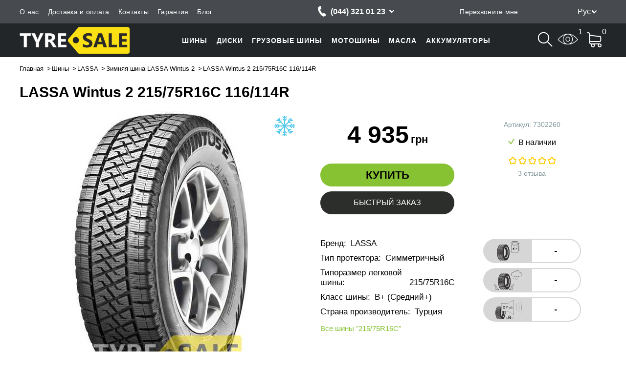

--- FILE ---
content_type: text/html; charset=UTF-8
request_url: https://tyresale.com.ua/lassa-wintus-2-215-75r16c-116-114r
body_size: 21446
content:
<!DOCTYPE html>
<html lang="ru" prefix="og: http://ogp.me/ns#">
<head>
    <!-- Global site tag (gtag.js) - AdWords: 943967119 -->
    <script async src="https://www.googletagmanager.com/gtag/js?id=AW-943967119"></script>
    <script>
        window.dataLayer = window.dataLayer || [];
        function gtag(){dataLayer.push(arguments);}
        gtag('js', new Date());

        gtag('config', 'AW-943967119');
    </script>

    <meta charset="UTF-8"/>
    <title>Шины LASSA Wintus 2 215/75R16C 116/114R, купить зимние шины с доставкой по Украине - tyresale.com.ua</title>
    <meta name="csrf-param" content="_csrf">
    <meta name="csrf-token" content="K2Cq0gzaYRHN0xXUNSYA0vB2TFN9CR2JBm1Bhm-Vb6FRhjXqn0n_5h_sErHKVoe0is3tgUWAaDb0IhxOcu2yZQ==">
    <meta name="viewport" content="width=device-width, initial-scale=1">

    <!-- OpenGraph meta-tags BEGIN -->

    <meta property="og:title" content="Шины LASSA Wintus 2 215/75R16C 116/114R, купить зимние шины с доставкой по Украине - tyresale.com.ua" />
    <meta property="og:type" content="website"/>
    <meta property="og:url" content="https://tyresale.com.ua/" />
    <meta property="og:image" content="https://tyresale.com.ua/assets/img/logo.png?v=1759876291" />

    <!-- OpenGraph meta-tags END -->

        <link rel="shortcut icon" type="image/png" href="https://tyresale.com.ua/assets/img/favicon.png?v=1759876291"/>
    <link rel="canonical" href="https://tyresale.com.ua/lassa-wintus-2-215-75r16c-116-114r"/>

    <link rel="alternate" href="https://tyresale.com.ua/uk/lassa-wintus-2-215-75r16c-116-114r" hreflang="uk-ua" />
    <link rel="alternate" href="https://tyresale.com.ua/lassa-wintus-2-215-75r16c-116-114r" hreflang="ru-ua" />
    <link rel="alternate" href="https://tyresale.com.ua/lassa-wintus-2-215-75r16c-116-114r" hreflang="x-default" />

    <meta name="description" content="Купить Зимняя шина LASSA Wintus 2 215/75R16C 116/114R в Украине">
<meta name="keywords" content="">
<link href="https://tyresale.com.ua/assets/8bfdd178/main.css?v=1759876432" rel="stylesheet">    <script>
        (function(i,s,o,g,r,a,m){
                i["esSdk"] = r;
                i[r] = i[r] || function() {
                        (i[r].q = i[r].q || []).push(arguments)
                    }, a=s.createElement(o), m=s.getElementsByTagName(o)[0]; a.async=1; a.src=g;
                m.parentNode.insertBefore(a,m)}
        ) (window, document, "script", "https://esputnik.com/scripts/v1/public/scripts?apiKey=eyJhbGciOiJSUzI1NiJ9.[base64].gwDUj7Di1lqpa7jRDwD4Tk-xYLtHsNC_IuZ8a_7h5l6qMf09kZpSp9ZVNPHUzwSkYG84h96My4z4DcH_z5y6cQ&domain=7AC996F4-1456-48A9-AD1C-62ECC56B0B4B", "es");
        es("pushOn");
    </script>
    <script type="text/javascript" src="/sw.js"></script>
</head>
<body>
<script>
    dataLayer = [];
</script>
<!-- Google Tag Manager -->
<noscript><iframe src="//www.googletagmanager.com/ns.html?id=GTM-TZCDBJ"
height="0" width="0" style="display:none;visibility:hidden"></iframe></noscript>
<script>(function(w,d,s,l,i){w[l]=w[l]||[];w[l].push({'gtm.start':
new Date().getTime(),event:'gtm.js'});var f=d.getElementsByTagName(s)[0],
j=d.createElement(s),dl=l!='dataLayer'?'&l='+l:'';j.async=true;j.src=
'//www.googletagmanager.com/gtm.js?id='+i+dl;f.parentNode.insertBefore(j,f);
})(window,document,'script','dataLayer','GTM-TZCDBJ');</script>
<!-- End Google Tag Manager -->
<script>
    dataLayer.push({"event":"impression_product","ecommerce":{"detail":{"products":[{"name":"\u0417\u0438\u043c\u043d\u044f\u044f \u0448\u0438\u043d\u0430 LASSA Wintus 2 215\/75R16C 116\/114R","id":"521590","price":4935,"brand":"LASSA","category":"\u0428\u0438\u043d\u044b"}]}}});
</script>
<!-- Header BEGIN -->

<!-- Scroll menu BEGIN -->

<nav class="menu-scroll">
    <div class="container">
        <div class="menu-scroll-wrapper">

            <a href="#top" class="menu-minimized is-collapsed">
                <div class="menu-close">
                    <div class="glyph"></div>
                </div>
                <div class="menu-button">
                    <div class="line"></div>
                    <div class="line"></div>
                    <div class="line"></div>
                </div>
            </a>

            <a href="https://tyresale.com.ua/"                class="logo ">
            </a>

            <ul class="phones-list is-visible">
                                                            <li class="phone">
                            <span class="number">
                                (044) 321 01 23                            </span>
                        </li>
                                                                                <li class="phone">
                            <span class="number">
                                (050) 498 92 22                            </span>
                        </li>
                                                                                <li class="phone">
                            <span class="number">
                                (067) 572 47 22                            </span>
                        </li>
                                                                                <li class="phone">
                            <span class="number">
                                (063) 958 36 22                            </span>
                        </li>
                                                </ul>

            <div class="search is-hidden">
                <div class="search-control">
    <form action="https://tyresale.com.ua/search" method="get">
        <input type="text" name="query" placeholder="Поиск"
               value=""/>
        <button type="submit">Найти</button>
    </form>
</div>
            </div>

            <ul class="status">
                <div class="search-mobile">
                    <span class="glyph search-icon"></span>
                </div>

                                                <li class="item cart-item ">
                    <a href="https://tyresale.com.ua/viewed" >
                        <div class="glyph watched-icon"></div>
                        <div class="count">1</div>
                    </a>
                </li>
                                <li class="item cart-item is-empty">
                    
<div class="glyph cart-icon"></div>
<div class="count cart-count">0</div>
<div class="cart-wrapper popup-wrapper">
    <div class="cart popup popup-cart is-hidden">
        
        <div class="cart-header container">
            <a href="javascript: void(0);" class="close_popup hide-wrapper"></a>
            <div class="glyph cart-icon"></div>
            <span class="cart-info">
                В корзине <span class="number">0</span>
                товаров            </span>
        </div>
        <div class="cart-goods container">
            <ul class="goods-list l">
                            </ul>
        </div>
        <div class="cart-summary container">
            <div class="container summary-cart">

                <div id="cart-code" class="card-code-wrapper" style="display: none"
     data-get="1"
     data-cm=""
     data-cs=""
     data-cn=""
     data-ck="">
    Код корзины: <span class="cart-code"></span>
</div>                
                                <div class="outlay">
                                        <div class="summary">
                        <div class="key">Итого:</div>
                        <div class="value">
                            <div class="price">
                                <span class="number">0</span>
                                <span class="currency">грн</span>
                            </div>
                        </div>
                    </div>
                </div>
            </div>
            <div class="container buy-buttons">
                <div class="continue">
                    <a href="javascript: void(0);" class="hide-wrapper btn">Продолжить покупки</a>
                </div>
                <div class="order">
                                            <a href="https://tyresale.com.ua/cart" class="btn-buy">Оформить заказ</a>
                                    </div>
            </div>
        </div>
    </div>
</div>                </li>
                <div class="popup-wrapper">
                    <div class="popup quick-buy-popup" id="quick_buy1">
                    </div>
                </div>
            </ul>
        </div>
    </div>
</nav>

<!-- Scroll menu END -->

<!-- Top BEGIN -->
<header class="l-header" id="top">
    <div class="top">
        <div class="container">
            <div class="top-wrapper">
                <div class="menu-wrapper">
                    <div class="control-dropdown top-menu-dropdown">
                        <span class="dropdown-title">Покупателям</span>
                        <ul class="control-dropdown-items top-menu-items">
                                                                                        <li class="item"><a href="https://tyresale.com.ua/o-nas">О нас</a></li>
                                                            <li class="item"><a href="https://tyresale.com.ua/dostavka-oplata">Доставка и оплата</a></li>
                                                            <li class="item"><a href="https://tyresale.com.ua/contact-us">Контакты</a></li>
                                                            <li class="item"><a href="https://tyresale.com.ua/warranty">Гарантия</a></li>
                                                                                        <li class="item"><a href="https://tyresale.com.ua/blog">Блог</a></li>
                                                                                                                                        </ul>
                    </div>
                    <ul class="top-menu">
                                                                                    <li class="item"><a href="https://tyresale.com.ua/o-nas">О нас</a></li>
                                                            <li class="item"><a href="https://tyresale.com.ua/dostavka-oplata">Доставка и оплата</a></li>
                                                            <li class="item"><a href="https://tyresale.com.ua/contact-us">Контакты</a></li>
                                                            <li class="item"><a href="https://tyresale.com.ua/warranty">Гарантия</a></li>
                                                                                        <li class="item"><a href="https://tyresale.com.ua/blog">Блог</a></li>
                                                                                                                                </ul>
                </div>

                <div class="phones-list">
                    <ul>
                                                                                    <li class="phone">
                                    <a href="tel:(044) 321 01 23" class="number">
                                        (044) 321 01 23                                    </a>
                                </li>
                                                                                                                <li class="phone">
                                    <a href="tel:(050) 498 92 22" class="number">
                                        (050) 498 92 22                                    </a>
                                </li>
                                                                                                                <li class="phone">
                                    <a href="tel:(067) 572 47 22" class="number">
                                        (067) 572 47 22                                    </a>
                                </li>
                                                                                                                <li class="phone">
                                    <a href="tel:(063) 958 36 22" class="number">
                                        (063) 958 36 22                                    </a>
                                </li>
                                                                        </ul>
                </div>

                <div class="top-callback">
                    <a class="callback popup_toggle" data-popup="https://tyresale.com.ua/site/callback" href="#" onclick="return false;"><span
                            class="glyph callback-icon"></span>
                        <span class="text">Перезвоните мне</span>
                    </a>
                    <div class="popup-wrapper">
                        <div class="popup">
                        </div>
                    </div>
                </div>

                <div class="lang-block">
                <div class="current-lang RU"> </div><div class="drop-lang"><a class="lang lang-uk" href="/uk/lassa-wintus-2-215-75r16c-116-114r" rel="nofollow">укр</a><a class="lang lang-ru" href="/ru/lassa-wintus-2-215-75r16c-116-114r" rel="nofollow">рус</a></div>            </div>
            </div>
        </div>
    </div>

    
    <!-- Top END -->

    <div class="under-top-menu">
        <div class="container">
            <div class="under-top-wrapper">

                <!-- Logo section BEGIN -->
                <a class="logo-wrap"
                   href="https://tyresale.com.ua/"                    rel="nofollow">
                    <span class="logo logo-main "></span>
                </a>
                <!-- Logo section END -->

                <!-- Menu section BEGIN -->
                    
<!-- Main menu BEGIN -->
<div class="header-menu">
    <div class="border"></div>
    <ul class="menu is-collapsed">
        <li class="menu-minimized">
            <div class="menu-close">
                <div class="glyph"></div>
            </div>
            <div class="menu-button">
                <div class="line"></div>
                <div class="line"></div>
                <div class="line"></div>
            </div>
        </li>
        <!--            --><!--                --><!--            -->            <li class="item is-collapsed">
                <div class="glyph arrow"></div>
                                    <a href="/shiny" data-category="Шины">
                        <div class="category-glyph"></div>
                        <span class="item-title">
                            Шины                        </span>
                    </a>
                            </li>
        <!--            --><!--                --><!--            -->            <li class="item is-collapsed">
                <div class="glyph arrow"></div>
                                    <a href="/diski" data-category="Диски">
                        <div class="category-glyph"></div>
                        <span class="item-title">
                            Диски                        </span>
                    </a>
                            </li>
        <!--            --><!--                --><!--            -->            <li class="item is-collapsed">
                <div class="glyph arrow"></div>
                                    <a href="/gruzovye-shiny" data-category="Грузовые шины">
                        <div class="category-glyph"></div>
                        <span class="item-title">
                            Грузовые шины                        </span>
                    </a>
                            </li>
        <!--            --><!--                --><!--            -->            <li class="item is-collapsed">
                <div class="glyph arrow"></div>
                                    <a href="/motoshiny" data-category="Мотошины">
                        <div class="category-glyph"></div>
                        <span class="item-title">
                            Мотошины                        </span>
                    </a>
                            </li>
        <!--            --><!--                --><!--            -->            <li class="item is-collapsed">
                <div class="glyph arrow"></div>
                                    <a href="/masla" data-category="Масла">
                        <div class="category-glyph"></div>
                        <span class="item-title">
                            Масла                        </span>
                    </a>
                            </li>
        <!--            --><!--                --><!--            -->            <li class="item is-collapsed">
                <div class="glyph arrow"></div>
                                    <a href="/akkumulyatori" data-category="Аккумуляторы">
                        <div class="category-glyph"></div>
                        <span class="item-title">
                            Аккумуляторы                        </span>
                    </a>
                            </li>
        <!--        <li class="item"><a href="--><!--">--><!--</a></li>-->
    </ul>
</div>
<!-- Main menu END -->                <!-- Menu section END -->

                <div class="search search-mobile-main is-hidden is-collapsed">
                    <div class="search-control">
    <form action="https://tyresale.com.ua/search" method="get">
        <input type="text" name="query" placeholder="Поиск"
               value=""/>
        <button type="submit">Найти</button>
    </form>
</div>
                </div>

                <ul class="status">
                    <div class="contact-dropdown-wrapper">
                        <div class="contact-dropdown control-dropdown">
                            <div class="glyph contact-phones"></div>
                            <ul class=" control-dropdown-items contact-dropdown-items">
                                                                                                            <li class="phone">
                                            <a href="tel:(044) 321 01 23" class="city number">
                                                (044) 321 01 23                                            </a>
                                        </li>
                                                                                                                                                <li class="phone">
                                            <a href="tel:(050) 498 92 22" class="mts number">
                                                (050) 498 92 22                                            </a>
                                        </li>
                                                                                                                                                <li class="phone">
                                            <a href="tel:(067) 572 47 22" class="kyivstar number">
                                                (067) 572 47 22                                            </a>
                                        </li>
                                                                                                                                                <li class="phone">
                                            <a href="tel:(063) 958 36 22" class="life number">
                                                (063) 958 36 22                                            </a>
                                        </li>
                                                                                                </ul>
                        </div>
                    </div>
                    
                    <div class="search-mobile search-header">
                        <span class="glyph search-icon"></span>
                    </div>

                                        <li class="item cart-item ">
                        <a href="https://tyresale.com.ua/viewed" >
                            <div class="glyph watched-icon"></div>
                            <div class="count">1</div>
                        </a>
                    </li>
                                        <li class="item cart-item is-empty">
                        
<div class="glyph cart-icon"></div>
<div class="count cart-count">0</div>
<div class="cart-wrapper popup-wrapper">
    <div class="cart popup popup-cart is-hidden">
        
        <div class="cart-header container">
            <a href="javascript: void(0);" class="close_popup hide-wrapper"></a>
            <div class="glyph cart-icon"></div>
            <span class="cart-info">
                В корзине <span class="number">0</span>
                товаров            </span>
        </div>
        <div class="cart-goods container">
            <ul class="goods-list l">
                            </ul>
        </div>
        <div class="cart-summary container">
            <div class="container summary-cart">

                <div id="cart-code" class="card-code-wrapper" style="display: none"
     data-get="1"
     data-cm=""
     data-cs=""
     data-cn=""
     data-ck="">
    Код корзины: <span class="cart-code"></span>
</div>                
                                <div class="outlay">
                                        <div class="summary">
                        <div class="key">Итого:</div>
                        <div class="value">
                            <div class="price">
                                <span class="number">0</span>
                                <span class="currency">грн</span>
                            </div>
                        </div>
                    </div>
                </div>
            </div>
            <div class="container buy-buttons">
                <div class="continue">
                    <a href="javascript: void(0);" class="hide-wrapper btn">Продолжить покупки</a>
                </div>
                <div class="order">
                                            <a href="https://tyresale.com.ua/cart" class="btn-buy">Оформить заказ</a>
                                    </div>
            </div>
        </div>
    </div>
</div>                    </li>
                </ul>
            </div>
        </div>
    </div>

    <div class="container">
            </div>

</header>

<!-- Header END -->
    <script type="application/ld+json">

{
 "@context": "https://schema.org/",
 "@type": "Product",
 "name": "LASSA Wintus 2 215/75R16C 116/114R",
 "image": "https://tyresale.com.ua/products/thumbs/000/521/590/521590_origin.jpg",
 "description": "Купить шину LASSA Wintus 2 215/75R16C 116/114R по низкой цене в Украине. Резина LASSA Wintus 2 215/75R16C 116/114R по доступной цене. Акции и скидки!",
 "brand": {
        "@type": "Brand",
        "name":"LASSA"
    },
 "sku": "7302260",
 "offers":[
     {
       "@type": "Offer",
       "url": "/lassa-wintus-2-215-75r16c-116-114r",
       "priceCurrency": "UAH",
       "price": "4935",
       "availability": "https://schema.org/InStock"
     }
 ]
 , "aggregateRating": {
    "@type": "AggregateRating",
    "ratingValue": "5",
    "bestRating": "5",
    "worstRating": "0",
    "ratingCount": "3"
 },
 
 "review":
 [
       {
     "@type": "review",
     "author": {
         "@type": "Person",
         "name": "Роман"
     },
     "datePublished": "2024-10-14 19:40:00",
     "description": "Хороша якість за таку ціну",
     "name": "Название отзыва",

     "reviewRating": {
       "@type": "Rating",
       "bestRating": "5",
       "ratingValue": "5",
       "worstRating": "1"
      }
     },
          {
     "@type": "review",
     "author": {
         "@type": "Person",
         "name": "Едгар"
     },
     "datePublished": "2020-12-21 18:46:00",
     "description": "Протектор високий. Гума м'яка. Справжня зимова.",
     "name": "Название отзыва",

     "reviewRating": {
       "@type": "Rating",
       "bestRating": "5",
       "ratingValue": "5",
       "worstRating": "1"
      }
     },
              {
     "@type": "review",
    "author": {
         "@type": "Person",
         "name": "денис"
         },
     "datePublished": "2016-12-18 22:29:00",
     "description": "протектор 10-12 мм.
по снігу, льоду іде як німа.",
     "name": "Название отзыва",

     "reviewRating": {
       "@type": "Rating",
       "bestRating": "5",
       "ratingValue": "5",
       "worstRating": "1"
      }
     }
      ]
}

</script>



    <div class="l-product" id="">
        <div class="container">
            
<script type="application/ld+json">

{
 "@context": "https://schema.org",
 "@type": "BreadcrumbList",
 "itemListElement":
 [
  {
   "@type": "ListItem",
   "position": 1,
   "item":
   {
    "@id": "https://tyresale.com.ua/",
    "name": "Главная"
    }
  }
                                    ,{
              "@type": "ListItem",
              "position": "2",
              "item":
               {
                 "@id": "https://tyresale.com.ua/shiny",
                 "name": "Шины"
               }
              }
                                                        ,{
              "@type": "ListItem",
              "position": "3",
              "item":
               {
                 "@id": "https://tyresale.com.ua/shiny?brand=lassa",
                 "name": "LASSA"
               }
              }
                                                        ,{
              "@type": "ListItem",
              "position": "4",
              "item":
               {
                 "@id": "https://tyresale.com.ua/zimnyaya-shina-lassa-wintus-2",
                 "name": "Зимняя шина LASSA Wintus 2"
               }
              }
                                                                     ]
}
</script>

<ul class="breadcrumbs" id="products">
    <li typeof="Breadcrumb">
        <a title="Главная" href="https://tyresale.com.ua/" rel="url" property="title">Главная</a>
    </li>
                                            <li typeof="Breadcrumb">
                    <a title="Шины" href="https://tyresale.com.ua/shiny" rel="url" property="title">Шины</a>
                </li>
                                                                            <li typeof="Breadcrumb">
                    <a title="LASSA" href="https://tyresale.com.ua/shiny?brand=lassa" rel="url" property="title">LASSA</a>
                </li>
                                                                            <li typeof="Breadcrumb">
                    <a title="Зимняя шина LASSA Wintus 2" href="https://tyresale.com.ua/zimnyaya-shina-lassa-wintus-2" rel="url" property="title">Зимняя шина LASSA Wintus 2</a>
                </li>
                                                                            <li>LASSA Wintus 2 215/75R16C 116/114R</li>
                        </ul>            <h1 class="title">LASSA Wintus 2 215/75R16C 116/114R</h1>
        </div>

        <div class="product-table">
            <div class="container">
                <div class="product-cart">
                    <div class="product-photo">

                        <div class="product-photos-slider-wrapper">
                            <ul class="product-photos popup-more has-photo"
                                data-product-id="5650570816e7a95f3b8b4569"
                                data-slides="1">
                                                                                                    <li class="item is-active" data-num="0">
                                        <img src="https://tyresale.com.ua/products/thumbs/000/521/590/521590_570x570.jpg?v=1726473754"
                                             alt="Купить Зимняя шина LASSA Wintus 2 215/75R16C 116/114R"
                                             title="Зимняя шина LASSA Wintus 2 215/75R16C 116/114R"/>
                                                                                <span class="car-type bus" title="Тип авто: легкогрузовой"></span><span class="seasonality winter" title="Сезонность: зимние"></span>                                    </li>
                                                                                                </ul>
                        </div>

                        
                        <div class="popup-wrapper">
                            <div class="popup"></div>
                        </div>
                    </div>

                    <div class="product-info" id="product-info">

                        
                        <div class="good-card">

                            <div class="product-buy-block">
                                <div class="price-block">
                                    <div class="buy" itemprop="offers" itemscope itemtype="http://schema.org/Offer">
                                        <link itemprop="url" content="/lassa-wintus-2-215-75r16c-116-114r"/>

                                        <meta content="UAH" itemprop="priceCurrency">
                                        
                                                                                            <div class="price">
                                                    <span class="number" itemprop="price">4 935</span>
                                                    <span class="currency">грн</span>
                                                </div>

                                                                                                                        </div>

                                    
                                    <div class="buy-buttons">
                                                                                                                                    <div class="wrapper-btn-buy">
                                                    <button class="btn-buy" onclick="addToCart(this)"
                                                            data-price-integra="4935"
                                                            data-product-id-integra="521590"
                                                            data-product-id="5650570816e7a95f3b8b4569"
                                                            data-ga='{"event":"addToCart","ecommerce":{"add":{"products":[{"name":"\u0417\u0438\u043c\u043d\u044f\u044f \u0448\u0438\u043d\u0430 LASSA Wintus 2 215\/75R16C 116\/114R","id":"521590","price":4935,"brand":"LASSA","category":"\u0428\u0438\u043d\u044b","quantity":6}]}}}'>
                                                        Купить                                                        <span class="glyph cart-buy-icon"></span>
                                                    </button>
                                                </div>

                                                <div class="quick-buy">
                                                    <a class="quick-buy-button popup_toggle" data-popup="https://tyresale.com.ua/site/quick-buy?productId=5650570816e7a95f3b8b4569" href="#" onclick="return false;">
                                                        Быстрый заказ                                                    </a>
                                                </div>
                                                                                                                        </div>
                                </div>

                                <div class="reviews-block">
                                    <div class="nomen">
                                        <span>Артикул: </span>
                                        <span class="good-number">7302260</span>
                                    </div>

                                    <div class="availability big-resolution">
                                        <link itemprop="availability" href="http://schema.org/InStock"/>
                                        <span class="glyph is-avaible"></span>
                    <span class="title availability"><link itemprop="availability" href="http://schema.org/InStock"/>В наличии</span>                                    </div>

                                    <div class="estimation">
                                        <div class="mark"
                                            <ul class="stars">
                                                                                                                                                            <li class="is-active">
                                                                                                        <div class="star-small"></div>
                                                    </li>
                                                                                                                                                            <li class="is-active">
                                                                                                        <div class="star-small"></div>
                                                    </li>
                                                                                                                                                            <li class="is-active">
                                                                                                        <div class="star-small"></div>
                                                    </li>
                                                                                                                                                            <li class="is-active">
                                                                                                        <div class="star-small"></div>
                                                    </li>
                                                                                                                                                            <li class="is-active">
                                                                                                        <div class="star-small"></div>
                                                    </li>
                                                                                            </ul>
                                        </div>
                                    </div>
                                                                            <a href="#l-tabs" class="reviews-count" data-section-name="reviews">
                                            <span class="number">3</span>
                                                                                            <span>отзыва</span>
                                                                                    </a>
                                                                        </div>
                            </div>

                            <div class="product-info-block">
                                <div class="characteristics-block">
                                    <div class="short-characteristics">
                                        <ul class="characteristics-list">
                                                                                            <li>
                                                    <div class="key"><span>Бренд:</span></div>
                                                    <div class="value"><span>LASSA</span></div>
                                                </li>
                                                                                            <li>
                                                    <div class="key"><span>Тип протектора:</span></div>
                                                    <div class="value"><span>Симметричный</span></div>
                                                </li>
                                                                                            <li>
                                                    <div class="key"><span>Типоразмер легковой шины:</span></div>
                                                    <div class="value"><span><a href="https://tyresale.com.ua/shiny?diametr_shina=r16c&amp;profil=75&amp;shirina_shina=215">215/75R16C</a></span></div>
                                                </li>
                                                                                            <li>
                                                    <div class="key"><span>Класс шины:</span></div>
                                                    <div class="value"><span>B+ (Средний+)</span></div>
                                                </li>
                                                                                            <li>
                                                    <div class="key"><span>Страна производитель:</span></div>
                                                    <div class="value"><span>Турция</span></div>
                                                </li>
                                                                                    </ul>
                                    </div>

                                    <div class="another-parameters">
                                                                                    <a href="https://tyresale.com.ua/shiny?diametr_shina=r16c&profil=75&shirina_shina=215">
                                                                                                    Все шины "215/75R16C"
                                                                                            </a>
                                                                            </div>
                                </div>

                                <div class="properties-block desktop">
                                                                            <div class="euro-markers">
                                            <div class="block-mark gasoline-cost">
                                                <div class="mark-graphic">
                                                    <span></span>
                                                </div>
                                                <div class="mark-value">
                                                                                                                                                                        <span>-</span>
                                                                                                                                                            </div>
                                            </div>

                                            <div class="block-mark wet-road">
                                                <div class="mark-graphic">
                                                    <span></span>
                                                </div>
                                                <div class="mark-value">
                                                                                                                                                                        <span>-</span>
                                                                                                                                                            </div>
                                            </div>

                                            <div class="block-mark noise-level">
                                                <div class="mark-graphic">
                                                    <span></span>
                                                </div>
                                                <div class="mark-value">
                                                                                                                                                                        <span>-</span>
                                                                                                                                                            </div>
                                            </div>
                                        </div>
                                                                    </div>
                            </div>

                            <div class="short-info-text desktop">
                                <div class="attention-sign">
                                    <span></span>
                                </div>

                                <div class="text">
                                                                            <p style="text-align: center; margin: 5px 0;"></p>
<p>- Стоимость актуальна только на момент оформления заказа!&nbsp;При покупке менее 4-х единиц товара, цена может быть выше, но не более чем на 5%!&nbsp;Бывают редкие случаи, когда мы не можем продать менее 4-х единиц товара!</p>
<p>- Производитель на свое усмотрение и без дополнительных уведомлений может менять комплектацию, внешний вид, страну производства и технические характеристики модели.</p>
<p>- Цвет изделия может отличаться от представленного на сайте в зависимости от цветопередачи вашего монитора.</p>
<p>- В процессе оформления заказа уточняйте принципиальные для Вас свойства и характеристики приобретаемого товара.</p>                                                                    </div>
                            </div>

                        </div>
                    </div>

                    <div class="properties-block mobile">
                                            <div class="euro-markers">
                            <div class="block-mark gasoline-cost">
                                <div class="mark-graphic">
                                    <span></span>
                                </div>
                                <div class="mark-value">
                                                                                                                        <span>-</span>
                                                                                                            </div>
                            </div>

                            <div class="block-mark wet-road">
                                <div class="mark-graphic">
                                    <span></span>
                                </div>
                                <div class="mark-value">
                                                                                                                        <span>-</span>
                                                                                                            </div>
                            </div>

                            <div class="block-mark noise-level">
                                <div class="mark-graphic">
                                    <span></span>
                                </div>
                                <div class="mark-value">
                                                                                                                        <span>-</span>
                                                                                                            </div>
                            </div>
                        </div>
                                    </div>

                    <div class="short-info-text mobile">
                        <div class="attention-sign">
                            <span></span>
                        </div>

                        <div class="text">
                                                            <p style="text-align: center; margin: 5px 0;"></p>
<p>- Стоимость актуальна только на момент оформления заказа!&nbsp;При покупке менее 4-х единиц товара, цена может быть выше, но не более чем на 5%!&nbsp;Бывают редкие случаи, когда мы не можем продать менее 4-х единиц товара!</p>
<p>- Производитель на свое усмотрение и без дополнительных уведомлений может менять комплектацию, внешний вид, страну производства и технические характеристики модели.</p>
<p>- Цвет изделия может отличаться от представленного на сайте в зависимости от цветопередачи вашего монитора.</p>
<p>- В процессе оформления заказа уточняйте принципиальные для Вас свойства и характеристики приобретаемого товара.</p>                                                    </div>
                    </div>

                </div>
            </div>
        </div>
    </div>

    <div class="product-scroll">
        <div class="container">
            <div class="product-scroll-wrapper">
                <div class="left">
                    <div class="product-thumb">
                        <img src="https://tyresale.com.ua/products/thumbs/000/521/590/521590_85x85.jpg?v=1726473755"
                             title="Зимняя шина LASSA Wintus 2 215/75R16C 116/114R"
                             alt="Купить Зимняя шина LASSA Wintus 2 215/75R16C 116/114R"/>
                    </div>
                    <div class="navigation">
                        <div class="title">
                            <span>LASSA Wintus 2 215/75R16C 116/114R</span>
                        </div>
                        <ul class="sections">
                                                            <li class="sections-item"><a href="#l-tabs" data-section-name="description">Описание</a></li>
                                                        <li class="sections-item"><a href="#l-tabs" data-section-name="characteristic">Характеристики</a></li>
                            <li class="sections-item"><a href="#l-tabs" data-section-name="reviews">Отзывы (3)</a></li>
                        </ul>
                    </div>
                </div>
                <div class="buy">
                    <div class="prices">
                        
                        <div class="price only">
                            <span class="number">4 935</span>
                            <span class="currency">грн</span>
                        </div>
                    </div>

                                            <button class="btn-buy" onclick="addToCart(this)"
                                data-price-integra="4935"
                                data-product-id-integra="521590"
                                data-product-id="5650570816e7a95f3b8b4569"
                                data-ga='{"event":"addToCart","ecommerce":{"add":{"products":[{"name":"\u0417\u0438\u043c\u043d\u044f\u044f \u0448\u0438\u043d\u0430 LASSA Wintus 2 215\/75R16C 116\/114R","id":"521590","price":4935,"brand":"LASSA","category":"\u0428\u0438\u043d\u044b","quantity":6}]}}}'>
                            Купить                            <span class="glyph cart-buy-icon"></span>
                        </button>

                        <div class="quick-buy">
                            <a class="quick-buy-button popup_toggle" data-popup="https://tyresale.com.ua/site/quick-buy?productId=5650570816e7a95f3b8b4569" href="#" onclick="return false;">
                                Быстрый заказ                            </a>
                        </div>
                                        
                    <div id="cart-code" class="card-code-wrapper" style="display: none"
     data-get="1"
     data-cm=""
     data-cs=""
     data-cn=""
     data-ck="">
    Код корзины: <span class="cart-code"></span>
</div>                </div>
            </div>
        </div>
    </div>
    </div>

    <!-- Info section BEGIN -->

<div class="l-tabs" id="l-tabs">
    <div class="container">
        <div class="product-tabs">
            <span class="tab-name active" data-tab-name="characteristic">Характеристики</span>
                            <span class="tab-name" data-tab-name="description">Описание</span>
                        <span class="tab-name" data-tab-name="reviews">Отзывы</span>
            <span class="tab-name" data-tab-name="similar">Похожие товары</span>
            <span class="tab-name" data-tab-name="delivery">Доставка и оплата</span>
        </div>
    </div>
</div>

<div class="l-info tab-item active" data-item-name="characteristic">
    <div class="container">
        <div class="left">
            <div class="characteristics category-item is-expanded" id="characteristics">
                <div class="glyph slider-trigger"></div>

                
                <ul class="characteristics-list characteristics-list-mobile">
                                                                <li >
                            <span class="key">Бренд: </span>
                            <span class="value"> LASSA</span>
                        </li>
                                            <li >
                            <span class="key">Класс шины: </span>
                            <span class="value"> B+ (Средний+)</span>
                        </li>
                                            <li >
                            <span class="key">Тип протектора: </span>
                            <span class="value"> Симметричный</span>
                        </li>
                                            <li >
                            <span class="key">Ширина шины: </span>
                            <span class="value"> 215</span>
                        </li>
                                            <li >
                            <span class="key">Диаметр: </span>
                            <span class="value"> R16C</span>
                        </li>
                                            <li >
                            <span class="key">Страна производитель: </span>
                            <span class="value"> Турция</span>
                        </li>
                                            <li class="is-collapsed is-hidden">
                            <span class="key">Типоразмер легковой шины: </span>
                            <span class="value"> <a href="https://tyresale.com.ua/shiny?diametr_shina=r16c&amp;profil=75&amp;shirina_shina=215">215/75R16C</a></span>
                        </li>
                                            <li class="is-collapsed is-hidden">
                            <span class="key">Сезонность шины: </span>
                            <span class="value"> <a href="https://tyresale.com.ua/shiny?brand=lassa&amp;season=zimnie">зимние</a></span>
                        </li>
                                            <li class="is-collapsed is-hidden">
                            <span class="key">Тип авто: </span>
                            <span class="value"> легкогрузовой</span>
                        </li>
                                            <li class="is-collapsed is-hidden">
                            <span class="key">Шипы: </span>
                            <span class="value"> Без шипов</span>
                        </li>
                                            <li class="is-collapsed is-hidden">
                            <span class="key">Возможность ошиповки: </span>
                            <span class="value"> Нет</span>
                        </li>
                                            <li class="is-collapsed is-hidden">
                            <span class="key">Индекс нагрузки: </span>
                            <span class="value"> 116/114</span>
                        </li>
                                            <li class="is-collapsed is-hidden">
                            <span class="key">Индекс скорости: </span>
                            <span class="value"> R - 170 км/ч</span>
                        </li>
                                                                                                        <a href="javascript: void(0);" class="show-all">Читать полностью</a>
                                    </ul>

                <ul class="characteristics-list">
                                            <li>
                            <span class="key">Бренд: </span>
                            <span class="value"> LASSA</span>
                        </li>
                                            <li>
                            <span class="key">Класс шины: </span>
                            <span class="value"> B+ (Средний+)</span>
                        </li>
                                            <li>
                            <span class="key">Тип протектора: </span>
                            <span class="value"> Симметричный</span>
                        </li>
                                            <li>
                            <span class="key">Ширина шины: </span>
                            <span class="value"> 215</span>
                        </li>
                                            <li>
                            <span class="key">Диаметр: </span>
                            <span class="value"> R16C</span>
                        </li>
                                            <li>
                            <span class="key">Страна производитель: </span>
                            <span class="value"> Турция</span>
                        </li>
                                            <li>
                            <span class="key">Типоразмер легковой шины: </span>
                            <span class="value"> <a href="https://tyresale.com.ua/shiny?diametr_shina=r16c&amp;profil=75&amp;shirina_shina=215">215/75R16C</a></span>
                        </li>
                                            <li>
                            <span class="key">Сезонность шины: </span>
                            <span class="value"> <a href="https://tyresale.com.ua/shiny?brand=lassa&amp;season=zimnie">зимние</a></span>
                        </li>
                                            <li>
                            <span class="key">Тип авто: </span>
                            <span class="value"> легкогрузовой</span>
                        </li>
                                            <li>
                            <span class="key">Шипы: </span>
                            <span class="value"> Без шипов</span>
                        </li>
                                                                            </ul>

                <ul class="characteristics-list">
                                            <li>
                            <span class="key">Возможность ошиповки: </span>
                            <span class="value"> Нет</span>
                        </li>
                                            <li>
                            <span class="key">Индекс нагрузки: </span>
                            <span class="value"> 116/114</span>
                        </li>
                                            <li>
                            <span class="key">Индекс скорости: </span>
                            <span class="value"> R - 170 км/ч</span>
                        </li>
                                    </ul>
            </div>
        </div>
    </div>
</div>

    <div class="l-about tab-item" data-item-name="description">
        <div class="container">
            <div class="about category-item" id="about">
                <div class="glyph slider-trigger"></div>
                <p>
                    <p>Lassa Wintus </p>                </p>
            </div>
            
        </div>
    </div>

<div class="l-info-advantages tab-item" data-item-name="delivery">
    <div class="container">

<!--        --><!---->
<!--        --><!--            --><!--        --><!--            --><!--        -->
        <div class="info-block-advantages">
            <div class="info-payment">
                                    <h2>Оплата</h2>
<ul>
<li><strong>Наложенным платежом<br /></strong>Оплата осуществляется по факту получения товара в отделении транспортных компании за наличный расчет в гривнах. Дополнительно оплачивается комиссия транспортной компании за наложенный платеж - 2%, за страховку товара 0,5 % от стоимости товара, и комиссия за оформление наложенного платежа 20 грн.</li>
</ul>
<ul>
<li><strong>Безналичный расчет</strong><br />Оплата осуществляется на расчетный счет продавца. Продавец не является плательщиком НДС<strong>&nbsp; &nbsp;</strong></li>
</ul>                            </div>

            <div class="info-delivery">
                                    <h2>Доставка</h2>
<p>Доставка товара осуществляется по всей территории Украины &nbsp;до складов транспортных&nbsp;компаний &laquo;НОВА ПОШТА&raquo; и&nbsp;&nbsp;&laquo;ДЕЛІВЕРІ&raquo;<br /><br /></p>
<h2>Стоимость доставки</h2>
<ul>
<li>Стоимость доставки единицы товара из категорий&nbsp;(без учета комиссии за наложенный платеж):</li>
</ul>
<p><a href="https://tyresale.com.ua/dostavka-oplata" target="_blank">Подробнее о стоимости доставки</a></p>                            </div>
        </div>

    </div>
</div>

    <!-- Info section END -->

    <!-- Video section BEGIN -->


<!-- Video section END -->


<!-- Reviews sesction BEGIN -->

<div class="l-product-reviews tab-item" id="l-product-reviews" data-item-name="reviews">
    <div class="container">

        <noindex>
            <section class="reviews-section" id="reviews">
                <h2>Отзывы</h2>
                Загрузка...
            </section>
        </noindex>

        <aside class="review-new  ">
            <div class="review-button" id="reviews-new">Оставить отзыв</div>

            <form id="w0" action="https://tyresale.com.ua/model/save-feedback" method="post">
<input type="hidden" name="_csrf" value="K2Cq0gzaYRHN0xXUNSYA0vB2TFN9CR2JBm1Bhm-Vb6FRhjXqn0n_5h_sErHKVoe0is3tgUWAaDb0IhxOcu2yZQ==">
            <div class="form-group field-feedbackproductform-groupid">

<input type="hidden" id="feedbackproductform-groupid" class="form-control" name="FeedbackProductForm[groupId]" value="200339">

<div class="help-block"></div>
</div>            <input type="hidden" name="url" value="/zimnyaya-shina-lassa-wintus-2">
            <div class="form-group field-rating">

<input type="hidden" id="rating" class="form-control" name="FeedbackProductForm[rating]" value="0">

<div class="help-block"></div>
</div>
            <div class="estimation">
                <span>Ваша оценка:</span>
                <ul class="mark">
                                            <li class="item">
                            <div class="glyph star"></div>
                        </li>
                                            <li class="item">
                            <div class="glyph star"></div>
                        </li>
                                            <li class="item">
                            <div class="glyph star"></div>
                        </li>
                                            <li class="item">
                            <div class="glyph star"></div>
                        </li>
                                            <li class="item">
                            <div class="glyph star"></div>
                        </li>
                                    </ul>
            </div>

            <div class="form-group field-feedbackproductform-productid">

<select id="feedbackproductform-productid" class="styled" name="FeedbackProductForm[productId]">
<option value="2033498">Зимняя шина LASSA Wintus 2 185/80R14C 102/100R</option>
<option value="498306">Зимняя шина LASSA Wintus 2 195/80R14C 106/104R</option>
<option value="521602">Зимняя шина LASSA Wintus 2 215/70R15C 109/107R</option>
<option value="508239">Зимняя шина LASSA Wintus 2 195/70R15C 104/102R</option>
<option value="2393462">Зимняя шина LASSA Wintus 2 215/65R15C 104/102T</option>
<option value="2431458">Зимняя шина LASSA Wintus 2 225/70R15C 116/114R</option>
<option value="498308">Зимняя шина LASSA Wintus 2 205/70R15C 106/104R</option>
<option value="498309">Зимняя шина LASSA Wintus 2 225/70R15C 112/110R</option>
<option value="2234706">Зимняя шина LASSA Wintus 2 205/75R16C 113/111R</option>
<option value="2327732">Зимняя шина LASSA Wintus 2 215/60R16C 103/101T</option>
<option value="2410299">Зимняя шина LASSA Wintus 2 225/75R16C 121/120R</option>
<option value="2220553">Зимняя шина LASSA Wintus 2 215/65R16C 109/107R</option>
<option value="521598">Зимняя шина LASSA Wintus 2 235/65R16C 121/119N</option>
<option value="498311">Зимняя шина LASSA Wintus 2 215/75R16C 113/111R</option>
<option value="498307">Зимняя шина LASSA Wintus 2 205/65R16C 107/105R</option>
<option value="498312">Зимняя шина LASSA Wintus 2 235/65R16C 115/113R</option>
<option value="498320">Зимняя шина LASSA Wintus 2 225/65R16C 112/110R</option>
<option value="521604">Зимняя шина LASSA Wintus 2 195/60R16C 99/97T</option>
<option value="521590">Зимняя шина LASSA Wintus 2 215/75R16C 116/114R</option>
<option value="2216947">Зимняя шина LASSA Wintus 2 195/75R16C 107/105R</option>
</select>

<div class="help-block"></div>
</div>
            <div class="form-group field-advantages">

<textarea id="advantages" class="advantages" name="FeedbackProductForm[advantages]" placeholder="Преимущества"></textarea>

<div class="help-block"></div>
</div>
            <div class="form-group field-drawbacks">

<textarea id="drawbacks" class="drawbacks" name="FeedbackProductForm[disadvantages]" placeholder="Недостатки"></textarea>

<div class="help-block"></div>
</div>
            <a href="#" class="comment-show">Добавить подробный комментарий</a>
            <div class="form-group field-comment">

<textarea id="comment" class="comment is-hidden" name="FeedbackProductForm[comment]" placeholder="Ваш комментарий"></textarea>

<div class="help-block"></div>
</div>
            <div class="form-group field-feedbackproductform-name required">

<input type="text" id="feedbackproductform-name" class="name" name="FeedbackProductForm[name]" value="" placeholder="Ваше имя (обязательно)" aria-required="true">

<div class="help-block"></div>
</div>
            <div class="form-group field-feedbackproductform-email">

<input type="text" id="feedbackproductform-email" class="email" name="FeedbackProductForm[email]" placeholder="Электронная почта">

<div class="help-block"></div>
</div>
            <div class="form-group field-feedbackproductform-captcha">
<label class="control-label" for="feedbackproductform-captcha"></label>
<div class="captcha-render" data-key="6LcTxykTAAAAACqK4wIoyuFFR09Scely5rgoEN77"></div><script src="//www.google.com/recaptcha/api.js?onload=onloadCaptchaCallback&amp;render=explicit&amp;hl=ru" async defer></script>

<div class="help-block"></div>
</div>            
            <button class="btn-dark send">Отправить отзыв</button>

            </form>        </aside>
    </div>
</div>

<!-- Reviews section END -->



    

    <div class="l-model-products product" id="products-model">
        <div class="container">
            <div id="another-parameters" class="model-products">
                                    <h2>Товары модели Зимняя шина LASSA Wintus 2</h2>
                                <div class="tab">
                    <div id="tab-buttons">
                                                    <div class="tab">
                                                                    <div class="title">Диаметр:</div>
                                                                <ul data-param="diametr_shina">
                                                                                                                                                                                                                                                                                                                                                                                <li>
                                                                                                                                                                                                <a class="btn-dark active"
                                                   data-name="r14c">
                                                                                                            <span>R14C</span>
                                                                                                                                                            </a>
                                            </li>
                                                                                                                                                                                                                        <li>
                                                                                                                                                    <a class="btn" data-name="r15c">
                                                                                                                    <span>R15C</span>
                                                                                                                                                                    </a>
                                            </li>
                                                                                                                                                                                                                        <li>
                                                                                                                                                    <a class="btn" data-name="r16c">
                                                                                                                    <span>R16C</span>
                                                                                                                                                                    </a>
                                            </li>
                                                                                                            </ul>
                            </div>
                                            </div>
                    <div id="tab-contents">
                        <div class="tab-content">
                            <div class="another-parameters">
                                <div class="row header-row">
                                    <div></div>
                                                                            <div>Название</div>
                                                                                                                <div>Диаметр</div>
                                                                            <div>Сезонность шины</div>
                                                                            <div>Тип авто</div>
                                                                            <div>Типоразмер легковой шины</div>
                                                                            <div>Шипы</div>
                                                                            <div>Возможность ошиповки</div>
                                                                            <div>Индекс нагрузки</div>
                                                                            <div>Индекс скорости</div>
                                                                        <div class="price-cell">Цена</div>
                                    <div></div>
                                </div>

                                
                                    
                                    
                                        
                                            <div class="row "
                                                 data-id="lassa-wintus-2-185-80r14c-102r"
                                                 data-ga='{"list":"Product","name":"\u0417\u0438\u043c\u043d\u044f\u044f \u0448\u0438\u043d\u0430 LASSA Wintus 2 185\/80R14C 102\/100R","id":"2033498","price":3442,"brand":"LASSA","category":"\u0428\u0438\u043d\u044b","link":"\/lassa-wintus-2-185-80r14c-102r"}' data-diametr_shina="r14c"                                                  onclick="goToProduct(this)"
                                                                                                                                                                                                                        style="cursor:pointer;"
                                                                                                                                                            >
                                                <span class="parameter">
                                                    <img src="https://tyresale.com.ua/products/thumbs/002/033/498/2033498_85x85.jpg?v=1726477618"
                                                         title="Зимняя шина LASSA Wintus 2 185/80R14C 102/100R"
                                                         alt="Купить Зимняя шина LASSA Wintus 2 185/80R14C 102/100R" />
                                                    <div class="model-photo">
                                                        <img src="https://tyresale.com.ua/products/thumbs/002/033/498/2033498_300x300.jpg?v=1726477618"
                                                             title="Зимняя шина LASSA Wintus 2 185/80R14C 102/100R"
                                                             alt="Купить Зимняя шина LASSA Wintus 2 185/80R14C 102/100R" />
                                                    </div>
                                                </span>
                                                <a href="lassa-wintus-2-185-80r14c-102r" class="parameter parameter-link">                                                Зимняя шина LASSA Wintus 2 185/80R14C 102/100R                                                </a>
                                                
                                                                                                    <div class="wrapper">
                                                        <span class="parameter-small-width">Диаметр</span>
                                                                                                                <span class="parameter-name">R14C</span>
                                                                                                            </div>
                                                                                                    <div class="wrapper">
                                                        <span class="parameter-small-width">Сезонность шины</span>
                                                                                                                <span class="parameter-name">зимние</span>
                                                                                                            </div>
                                                                                                    <div class="wrapper">
                                                        <span class="parameter-small-width">Тип авто</span>
                                                                                                                <span class="parameter-name">легкогрузовой</span>
                                                                                                            </div>
                                                                                                    <div class="wrapper">
                                                        <span class="parameter-small-width">Типоразмер легковой шины</span>
                                                                                                                    <a href="lassa-wintus-2-185-80r14c-102r" class="parameter parameter-link">                                                                                                                <span class="parameter-name">185/80R14C</span>
                                                                                                                    </a>
                                                                                                            </div>
                                                                                                    <div class="wrapper">
                                                        <span class="parameter-small-width">Шипы</span>
                                                                                                                <span class="parameter-name">Без шипов</span>
                                                                                                            </div>
                                                                                                    <div class="wrapper">
                                                        <span class="parameter-small-width">Возможность ошиповки</span>
                                                                                                                <span class="parameter-name">Нет</span>
                                                                                                            </div>
                                                                                                    <div class="wrapper">
                                                        <span class="parameter-small-width">Индекс нагрузки</span>
                                                                                                                <span class="parameter-name">102/100</span>
                                                                                                            </div>
                                                                                                    <div class="wrapper">
                                                        <span class="parameter-small-width">Индекс скорости</span>
                                                                                                                <span class="parameter-name">R - 170 км/ч</span>
                                                                                                            </div>
                                                
                                                <span class="parameter">
                                                    <div class="price-cell small-width">Цена</div>
                                                                                                                <div class="price">
                                                        3442 грн                                                    </div>
                                                </span>
                                                <div class="parameter">
                                                    <button class="btn-buy" onclick="addToCart(this)"
                                                            data-product-id="57da9a1c16e7a933058b4568"
                                                            data-ga='{"event":"addToCart","ecommerce":{"add":{"products":[{"name":"\u0417\u0438\u043c\u043d\u044f\u044f \u0448\u0438\u043d\u0430 LASSA Wintus 2 185\/80R14C 102\/100R","id":"2033498","price":3442,"brand":"LASSA","category":"\u0428\u0438\u043d\u044b","quantity":10}]}}}'>
                                                        Купить                                                        <span class="glyph cart-buy-icon"></span>
                                                    </button>
                                                    <div class="availability">
                                                        <span class="glyph is-avaible"></span>
                    <span class="title availability"><link itemprop="availability" href="http://schema.org/InStock"/>В наличии</span>                                                    </div>
                                                </div>
                                            </div>
                                                                            
                                
                                    
                                    
                                        
                                            <div class="row "
                                                 data-id="lassa-wintus-2-195-80r14c-106-104r"
                                                 data-ga='{"list":"Product","name":"\u0417\u0438\u043c\u043d\u044f\u044f \u0448\u0438\u043d\u0430 LASSA Wintus 2 195\/80R14C 106\/104R","id":"498306","price":3585,"brand":"LASSA","category":"\u0428\u0438\u043d\u044b","link":"\/lassa-wintus-2-195-80r14c-106-104r"}' data-diametr_shina="r14c"                                                  onclick="goToProduct(this)"
                                                                                                                                                                                                                        style="cursor:pointer;"
                                                                                                                                                            >
                                                <span class="parameter">
                                                    <img src="https://tyresale.com.ua/products/thumbs/000/498/306/498306_85x85.jpg?v=1682958998"
                                                         title="Зимняя шина LASSA Wintus 2 195/80R14C 106/104R"
                                                         alt="Купить Зимняя шина LASSA Wintus 2 195/80R14C 106/104R" />
                                                    <div class="model-photo">
                                                        <img src="https://tyresale.com.ua/products/thumbs/000/498/306/498306_300x300.jpg?v=1682958998"
                                                             title="Зимняя шина LASSA Wintus 2 195/80R14C 106/104R"
                                                             alt="Купить Зимняя шина LASSA Wintus 2 195/80R14C 106/104R" />
                                                    </div>
                                                </span>
                                                <a href="lassa-wintus-2-195-80r14c-106-104r" class="parameter parameter-link">                                                Зимняя шина LASSA Wintus 2 195/80R14C 106/104R                                                </a>
                                                
                                                                                                    <div class="wrapper">
                                                        <span class="parameter-small-width">Диаметр</span>
                                                                                                                <span class="parameter-name">R14C</span>
                                                                                                            </div>
                                                                                                    <div class="wrapper">
                                                        <span class="parameter-small-width">Сезонность шины</span>
                                                                                                                <span class="parameter-name">зимние</span>
                                                                                                            </div>
                                                                                                    <div class="wrapper">
                                                        <span class="parameter-small-width">Тип авто</span>
                                                                                                                <span class="parameter-name">легкогрузовой</span>
                                                                                                            </div>
                                                                                                    <div class="wrapper">
                                                        <span class="parameter-small-width">Типоразмер легковой шины</span>
                                                                                                                    <a href="lassa-wintus-2-195-80r14c-106-104r" class="parameter parameter-link">                                                                                                                <span class="parameter-name">195/80R14C</span>
                                                                                                                    </a>
                                                                                                            </div>
                                                                                                    <div class="wrapper">
                                                        <span class="parameter-small-width">Шипы</span>
                                                                                                                <span class="parameter-name">Без шипов</span>
                                                                                                            </div>
                                                                                                    <div class="wrapper">
                                                        <span class="parameter-small-width">Возможность ошиповки</span>
                                                                                                                <span class="parameter-name">Нет</span>
                                                                                                            </div>
                                                                                                    <div class="wrapper">
                                                        <span class="parameter-small-width">Индекс нагрузки</span>
                                                                                                                <span class="parameter-name">106/104</span>
                                                                                                            </div>
                                                                                                    <div class="wrapper">
                                                        <span class="parameter-small-width">Индекс скорости</span>
                                                                                                                <span class="parameter-name">R - 170 км/ч</span>
                                                                                                            </div>
                                                
                                                <span class="parameter">
                                                    <div class="price-cell small-width">Цена</div>
                                                                                                                <div class="price">
                                                        3585 грн                                                    </div>
                                                </span>
                                                <div class="parameter">
                                                    <button class="btn-buy" onclick="addToCart(this)"
                                                            data-product-id="5643d1ca16e7a9ec1f8bb158"
                                                            data-ga='{"event":"addToCart","ecommerce":{"add":{"products":[{"name":"\u0417\u0438\u043c\u043d\u044f\u044f \u0448\u0438\u043d\u0430 LASSA Wintus 2 195\/80R14C 106\/104R","id":"498306","price":3585,"brand":"LASSA","category":"\u0428\u0438\u043d\u044b","quantity":6}]}}}'>
                                                        Купить                                                        <span class="glyph cart-buy-icon"></span>
                                                    </button>
                                                    <div class="availability">
                                                        <span class="glyph is-avaible"></span>
                    <span class="title availability"><link itemprop="availability" href="http://schema.org/InStock"/>В наличии</span>                                                    </div>
                                                </div>
                                            </div>
                                                                            
                                
                                    
                                    
                                        
                                            <div class="row "
                                                 data-id="lassa-wintus-2-215-70r15c-109-107r"
                                                 data-ga='{"list":"Product","name":"\u0417\u0438\u043c\u043d\u044f\u044f \u0448\u0438\u043d\u0430 LASSA Wintus 2 215\/70R15C 109\/107R","id":"521602","price":4248,"brand":"LASSA","category":"\u0428\u0438\u043d\u044b","link":"\/lassa-wintus-2-215-70r15c-109-107r"}' data-diametr_shina="r15c"                                                  onclick="goToProduct(this)"
                                                                                                                                                                                                                        style="cursor:pointer; display: none"
                                                                                                                                                            >
                                                <span class="parameter">
                                                    <img src="https://tyresale.com.ua/products/thumbs/000/521/602/521602_85x85.jpg?v=1726473761"
                                                         title="Зимняя шина LASSA Wintus 2 215/70R15C 109/107R"
                                                         alt="Купить Зимняя шина LASSA Wintus 2 215/70R15C 109/107R" />
                                                    <div class="model-photo">
                                                        <img src="https://tyresale.com.ua/products/thumbs/000/521/602/521602_300x300.jpg?v=1726473761"
                                                             title="Зимняя шина LASSA Wintus 2 215/70R15C 109/107R"
                                                             alt="Купить Зимняя шина LASSA Wintus 2 215/70R15C 109/107R" />
                                                    </div>
                                                </span>
                                                <a href="lassa-wintus-2-215-70r15c-109-107r" class="parameter parameter-link">                                                Зимняя шина LASSA Wintus 2 215/70R15C 109/107R                                                </a>
                                                
                                                                                                    <div class="wrapper">
                                                        <span class="parameter-small-width">Диаметр</span>
                                                                                                                <span class="parameter-name">R15C</span>
                                                                                                            </div>
                                                                                                    <div class="wrapper">
                                                        <span class="parameter-small-width">Сезонность шины</span>
                                                                                                                <span class="parameter-name">зимние</span>
                                                                                                            </div>
                                                                                                    <div class="wrapper">
                                                        <span class="parameter-small-width">Тип авто</span>
                                                                                                                <span class="parameter-name">легкогрузовой</span>
                                                                                                            </div>
                                                                                                    <div class="wrapper">
                                                        <span class="parameter-small-width">Типоразмер легковой шины</span>
                                                                                                                    <a href="lassa-wintus-2-215-70r15c-109-107r" class="parameter parameter-link">                                                                                                                <span class="parameter-name">215/70R15C</span>
                                                                                                                    </a>
                                                                                                            </div>
                                                                                                    <div class="wrapper">
                                                        <span class="parameter-small-width">Шипы</span>
                                                                                                                <span class="parameter-name">Без шипов</span>
                                                                                                            </div>
                                                                                                    <div class="wrapper">
                                                        <span class="parameter-small-width">Возможность ошиповки</span>
                                                                                                                <span class="parameter-name">Нет</span>
                                                                                                            </div>
                                                                                                    <div class="wrapper">
                                                        <span class="parameter-small-width">Индекс нагрузки</span>
                                                                                                                <span class="parameter-name">109/107</span>
                                                                                                            </div>
                                                                                                    <div class="wrapper">
                                                        <span class="parameter-small-width">Индекс скорости</span>
                                                                                                                <span class="parameter-name">R - 170 км/ч</span>
                                                                                                            </div>
                                                
                                                <span class="parameter">
                                                    <div class="price-cell small-width">Цена</div>
                                                                                                                <div class="price">
                                                        4248 грн                                                    </div>
                                                </span>
                                                <div class="parameter">
                                                    <button class="btn-buy" onclick="addToCart(this)"
                                                            data-product-id="56505bbb16e7a9aa608b456a"
                                                            data-ga='{"event":"addToCart","ecommerce":{"add":{"products":[{"name":"\u0417\u0438\u043c\u043d\u044f\u044f \u0448\u0438\u043d\u0430 LASSA Wintus 2 215\/70R15C 109\/107R","id":"521602","price":4248,"brand":"LASSA","category":"\u0428\u0438\u043d\u044b","quantity":6}]}}}'>
                                                        Купить                                                        <span class="glyph cart-buy-icon"></span>
                                                    </button>
                                                    <div class="availability">
                                                        <span class="glyph is-avaible"></span>
                    <span class="title availability"><link itemprop="availability" href="http://schema.org/InStock"/>В наличии</span>                                                    </div>
                                                </div>
                                            </div>
                                                                            
                                
                                    
                                    
                                        
                                            <div class="row "
                                                 data-id="lassa-wintus-2-195-70r15c-104-102r"
                                                 data-ga='{"list":"Product","name":"\u0417\u0438\u043c\u043d\u044f\u044f \u0448\u0438\u043d\u0430 LASSA Wintus 2 195\/70R15C 104\/102R","id":"508239","price":3677,"brand":"LASSA","category":"\u0428\u0438\u043d\u044b","link":"\/lassa-wintus-2-195-70r15c-104-102r"}' data-diametr_shina="r15c"                                                  onclick="goToProduct(this)"
                                                                                                                                                                                                                        style="cursor:pointer; display: none"
                                                                                                                                                            >
                                                <span class="parameter">
                                                    <img src="https://tyresale.com.ua/products/thumbs/000/508/239/508239_85x85.jpg?v=1726473433"
                                                         title="Зимняя шина LASSA Wintus 2 195/70R15C 104/102R"
                                                         alt="Купить Зимняя шина LASSA Wintus 2 195/70R15C 104/102R" />
                                                    <div class="model-photo">
                                                        <img src="https://tyresale.com.ua/products/thumbs/000/508/239/508239_300x300.jpg?v=1726473433"
                                                             title="Зимняя шина LASSA Wintus 2 195/70R15C 104/102R"
                                                             alt="Купить Зимняя шина LASSA Wintus 2 195/70R15C 104/102R" />
                                                    </div>
                                                </span>
                                                <a href="lassa-wintus-2-195-70r15c-104-102r" class="parameter parameter-link">                                                Зимняя шина LASSA Wintus 2 195/70R15C 104/102R                                                </a>
                                                
                                                                                                    <div class="wrapper">
                                                        <span class="parameter-small-width">Диаметр</span>
                                                                                                                <span class="parameter-name">R15C</span>
                                                                                                            </div>
                                                                                                    <div class="wrapper">
                                                        <span class="parameter-small-width">Сезонность шины</span>
                                                                                                                <span class="parameter-name">зимние</span>
                                                                                                            </div>
                                                                                                    <div class="wrapper">
                                                        <span class="parameter-small-width">Тип авто</span>
                                                                                                                <span class="parameter-name">легкогрузовой</span>
                                                                                                            </div>
                                                                                                    <div class="wrapper">
                                                        <span class="parameter-small-width">Типоразмер легковой шины</span>
                                                                                                                    <a href="lassa-wintus-2-195-70r15c-104-102r" class="parameter parameter-link">                                                                                                                <span class="parameter-name">195/70R15C</span>
                                                                                                                    </a>
                                                                                                            </div>
                                                                                                    <div class="wrapper">
                                                        <span class="parameter-small-width">Шипы</span>
                                                                                                                <span class="parameter-name">Без шипов</span>
                                                                                                            </div>
                                                                                                    <div class="wrapper">
                                                        <span class="parameter-small-width">Возможность ошиповки</span>
                                                                                                                <span class="parameter-name">Нет</span>
                                                                                                            </div>
                                                                                                    <div class="wrapper">
                                                        <span class="parameter-small-width">Индекс нагрузки</span>
                                                                                                                <span class="parameter-name">104/102</span>
                                                                                                            </div>
                                                                                                    <div class="wrapper">
                                                        <span class="parameter-small-width">Индекс скорости</span>
                                                                                                                <span class="parameter-name">R - 170 км/ч</span>
                                                                                                            </div>
                                                
                                                <span class="parameter">
                                                    <div class="price-cell small-width">Цена</div>
                                                                                                                <div class="price">
                                                        3677 грн                                                    </div>
                                                </span>
                                                <div class="parameter">
                                                    <button class="btn-buy" onclick="addToCart(this)"
                                                            data-product-id="5643d21616e7a9ec1f8bbb85"
                                                            data-ga='{"event":"addToCart","ecommerce":{"add":{"products":[{"name":"\u0417\u0438\u043c\u043d\u044f\u044f \u0448\u0438\u043d\u0430 LASSA Wintus 2 195\/70R15C 104\/102R","id":"508239","price":3677,"brand":"LASSA","category":"\u0428\u0438\u043d\u044b","quantity":6}]}}}'>
                                                        Купить                                                        <span class="glyph cart-buy-icon"></span>
                                                    </button>
                                                    <div class="availability">
                                                        <span class="glyph is-avaible"></span>
                    <span class="title availability"><link itemprop="availability" href="http://schema.org/InStock"/>В наличии</span>                                                    </div>
                                                </div>
                                            </div>
                                                                            
                                
                                    
                                    
                                        
                                            <div class="row "
                                                 data-id="zimnyaya-shina-lassa-wintus-2-215-65r15c-104-102t"
                                                 data-ga='{"list":"Product","name":"\u0417\u0438\u043c\u043d\u044f\u044f \u0448\u0438\u043d\u0430 LASSA Wintus 2 215\/65R15C 104\/102T","id":"2393462","price":4110,"brand":"LASSA","category":"\u0428\u0438\u043d\u044b","link":"\/zimnyaya-shina-lassa-wintus-2-215-65r15c-104-102t"}' data-diametr_shina="r15c"                                                  onclick="goToProduct(this)"
                                                                                                                                                                                                                        style="cursor:pointer; display: none"
                                                                                                                                                            >
                                                <span class="parameter">
                                                    <img src="https://tyresale.com.ua/products/thumbs/002/393/462/2393462_85x85.jpg?v=1726482958"
                                                         title="Зимняя шина LASSA Wintus 2 215/65R15C 104/102T"
                                                         alt="Купить Зимняя шина LASSA Wintus 2 215/65R15C 104/102T" />
                                                    <div class="model-photo">
                                                        <img src="https://tyresale.com.ua/products/thumbs/002/393/462/2393462_300x300.jpg?v=1726482958"
                                                             title="Зимняя шина LASSA Wintus 2 215/65R15C 104/102T"
                                                             alt="Купить Зимняя шина LASSA Wintus 2 215/65R15C 104/102T" />
                                                    </div>
                                                </span>
                                                <a href="zimnyaya-shina-lassa-wintus-2-215-65r15c-104-102t" class="parameter parameter-link">                                                Зимняя шина LASSA Wintus 2 215/65R15C 104/102T                                                </a>
                                                
                                                                                                    <div class="wrapper">
                                                        <span class="parameter-small-width">Диаметр</span>
                                                                                                                <span class="parameter-name">R15C</span>
                                                                                                            </div>
                                                                                                    <div class="wrapper">
                                                        <span class="parameter-small-width">Сезонность шины</span>
                                                                                                                <span class="parameter-name">зимние</span>
                                                                                                            </div>
                                                                                                    <div class="wrapper">
                                                        <span class="parameter-small-width">Тип авто</span>
                                                                                                                <span class="parameter-name">легкогрузовой</span>
                                                                                                            </div>
                                                                                                    <div class="wrapper">
                                                        <span class="parameter-small-width">Типоразмер легковой шины</span>
                                                                                                                    <a href="zimnyaya-shina-lassa-wintus-2-215-65r15c-104-102t" class="parameter parameter-link">                                                                                                                <span class="parameter-name">215/65R15C</span>
                                                                                                                    </a>
                                                                                                            </div>
                                                                                                    <div class="wrapper">
                                                        <span class="parameter-small-width">Шипы</span>
                                                                                                                <span class="parameter-name">Без шипов</span>
                                                                                                            </div>
                                                                                                    <div class="wrapper">
                                                        <span class="parameter-small-width">Возможность ошиповки</span>
                                                                                                                <span class="parameter-name">Нет</span>
                                                                                                            </div>
                                                                                                    <div class="wrapper">
                                                        <span class="parameter-small-width">Индекс нагрузки</span>
                                                                                                                <span class="parameter-name">104/102</span>
                                                                                                            </div>
                                                                                                    <div class="wrapper">
                                                        <span class="parameter-small-width">Индекс скорости</span>
                                                                                                                <span class="parameter-name">T - 190 км/ч</span>
                                                                                                            </div>
                                                
                                                <span class="parameter">
                                                    <div class="price-cell small-width">Цена</div>
                                                                                                                <div class="price">
                                                        4110 грн                                                    </div>
                                                </span>
                                                <div class="parameter">
                                                    <button class="btn-buy" onclick="addToCart(this)"
                                                            data-product-id="5b69b3b316e7a92c478b4579"
                                                            data-ga='{"event":"addToCart","ecommerce":{"add":{"products":[{"name":"\u0417\u0438\u043c\u043d\u044f\u044f \u0448\u0438\u043d\u0430 LASSA Wintus 2 215\/65R15C 104\/102T","id":"2393462","price":4110,"brand":"LASSA","category":"\u0428\u0438\u043d\u044b","quantity":6}]}}}'>
                                                        Купить                                                        <span class="glyph cart-buy-icon"></span>
                                                    </button>
                                                    <div class="availability">
                                                        <span class="glyph is-avaible"></span>
                    <span class="title availability"><link itemprop="availability" href="http://schema.org/InStock"/>В наличии</span>                                                    </div>
                                                </div>
                                            </div>
                                                                            
                                
                                    
                                    
                                        
                                            <div class="row "
                                                 data-id="zimnyaya-shina-lassa-wintus-2-225-70r15c-116-114r"
                                                 data-ga='{"list":"Product","name":"\u0417\u0438\u043c\u043d\u044f\u044f \u0448\u0438\u043d\u0430 LASSA Wintus 2 225\/70R15C 116\/114R","id":"2431458","price":4148,"brand":"LASSA","category":"\u0428\u0438\u043d\u044b","link":"\/zimnyaya-shina-lassa-wintus-2-225-70r15c-116-114r"}' data-diametr_shina="r15c"                                                  onclick="goToProduct(this)"
                                                                                                                                                                                                                        style="cursor:pointer; display: none"
                                                                                                                                                            >
                                                <span class="parameter">
                                                    <img src="https://tyresale.com.ua/products/thumbs/002/431/458/2431458_85x85.jpg?v=1726495328"
                                                         title="Зимняя шина LASSA Wintus 2 225/70R15C 116/114R"
                                                         alt="Купить Зимняя шина LASSA Wintus 2 225/70R15C 116/114R" />
                                                    <div class="model-photo">
                                                        <img src="https://tyresale.com.ua/products/thumbs/002/431/458/2431458_300x300.jpg?v=1726495327"
                                                             title="Зимняя шина LASSA Wintus 2 225/70R15C 116/114R"
                                                             alt="Купить Зимняя шина LASSA Wintus 2 225/70R15C 116/114R" />
                                                    </div>
                                                </span>
                                                <a href="zimnyaya-shina-lassa-wintus-2-225-70r15c-116-114r" class="parameter parameter-link">                                                Зимняя шина LASSA Wintus 2 225/70R15C 116/114R                                                </a>
                                                
                                                                                                    <div class="wrapper">
                                                        <span class="parameter-small-width">Диаметр</span>
                                                                                                                <span class="parameter-name">R15C</span>
                                                                                                            </div>
                                                                                                    <div class="wrapper">
                                                        <span class="parameter-small-width">Сезонность шины</span>
                                                                                                                <span class="parameter-name">зимние</span>
                                                                                                            </div>
                                                                                                    <div class="wrapper">
                                                        <span class="parameter-small-width">Тип авто</span>
                                                                                                                <span class="parameter-name">легкогрузовой</span>
                                                                                                            </div>
                                                                                                    <div class="wrapper">
                                                        <span class="parameter-small-width">Типоразмер легковой шины</span>
                                                                                                                    <a href="zimnyaya-shina-lassa-wintus-2-225-70r15c-116-114r" class="parameter parameter-link">                                                                                                                <span class="parameter-name">225/70R15C</span>
                                                                                                                    </a>
                                                                                                            </div>
                                                                                                    <div class="wrapper">
                                                        <span class="parameter-small-width">Шипы</span>
                                                                                                                <span class="parameter-name">Без шипов</span>
                                                                                                            </div>
                                                                                                    <div class="wrapper">
                                                        <span class="parameter-small-width">Возможность ошиповки</span>
                                                                                                                <span class="parameter-name">Нет</span>
                                                                                                            </div>
                                                                                                    <div class="wrapper">
                                                        <span class="parameter-small-width">Индекс нагрузки</span>
                                                                                                                <span class="parameter-name">116/114</span>
                                                                                                            </div>
                                                                                                    <div class="wrapper">
                                                        <span class="parameter-small-width">Индекс скорости</span>
                                                                                                                <span class="parameter-name">R - 170 км/ч</span>
                                                                                                            </div>
                                                
                                                <span class="parameter">
                                                    <div class="price-cell small-width">Цена</div>
                                                                                                                <div class="price">
                                                        4148 грн                                                    </div>
                                                </span>
                                                <div class="parameter">
                                                    <button class="btn-buy" onclick="addToCart(this)"
                                                            data-product-id="613c844816e7a9597f8b4567"
                                                            data-ga='{"event":"addToCart","ecommerce":{"add":{"products":[{"name":"\u0417\u0438\u043c\u043d\u044f\u044f \u0448\u0438\u043d\u0430 LASSA Wintus 2 225\/70R15C 116\/114R","id":"2431458","price":4148,"brand":"LASSA","category":"\u0428\u0438\u043d\u044b","quantity":20}]}}}'>
                                                        Купить                                                        <span class="glyph cart-buy-icon"></span>
                                                    </button>
                                                    <div class="availability">
                                                        <span class="glyph is-avaible"></span>
                    <span class="title availability"><link itemprop="availability" href="http://schema.org/InStock"/>В наличии</span>                                                    </div>
                                                </div>
                                            </div>
                                                                            
                                
                                    
                                    
                                        
                                            <div class="row "
                                                 data-id="lassa-wintus-2-205-70r15c-106-104r"
                                                 data-ga='{"list":"Product","name":"\u0417\u0438\u043c\u043d\u044f\u044f \u0448\u0438\u043d\u0430 LASSA Wintus 2 205\/70R15C 106\/104R","id":"498308","price":4403,"brand":"LASSA","category":"\u0428\u0438\u043d\u044b","link":"\/lassa-wintus-2-205-70r15c-106-104r"}' data-diametr_shina="r15c"                                                  onclick="goToProduct(this)"
                                                                                                                                                                                                                        style="cursor:pointer; display: none"
                                                                                                                                                            >
                                                <span class="parameter">
                                                    <img src="https://tyresale.com.ua/products/thumbs/000/498/308/498308_85x85.jpg?v=1682959000"
                                                         title="Зимняя шина LASSA Wintus 2 205/70R15C 106/104R"
                                                         alt="Купить Зимняя шина LASSA Wintus 2 205/70R15C 106/104R" />
                                                    <div class="model-photo">
                                                        <img src="https://tyresale.com.ua/products/thumbs/000/498/308/498308_300x300.jpg?v=1682959000"
                                                             title="Зимняя шина LASSA Wintus 2 205/70R15C 106/104R"
                                                             alt="Купить Зимняя шина LASSA Wintus 2 205/70R15C 106/104R" />
                                                    </div>
                                                </span>
                                                <a href="lassa-wintus-2-205-70r15c-106-104r" class="parameter parameter-link">                                                Зимняя шина LASSA Wintus 2 205/70R15C 106/104R                                                </a>
                                                
                                                                                                    <div class="wrapper">
                                                        <span class="parameter-small-width">Диаметр</span>
                                                                                                                <span class="parameter-name">R15C</span>
                                                                                                            </div>
                                                                                                    <div class="wrapper">
                                                        <span class="parameter-small-width">Сезонность шины</span>
                                                                                                                <span class="parameter-name">зимние</span>
                                                                                                            </div>
                                                                                                    <div class="wrapper">
                                                        <span class="parameter-small-width">Тип авто</span>
                                                                                                                <span class="parameter-name">легкогрузовой</span>
                                                                                                            </div>
                                                                                                    <div class="wrapper">
                                                        <span class="parameter-small-width">Типоразмер легковой шины</span>
                                                                                                                    <a href="lassa-wintus-2-205-70r15c-106-104r" class="parameter parameter-link">                                                                                                                <span class="parameter-name">205/70R15C</span>
                                                                                                                    </a>
                                                                                                            </div>
                                                                                                    <div class="wrapper">
                                                        <span class="parameter-small-width">Шипы</span>
                                                                                                                <span class="parameter-name">Без шипов</span>
                                                                                                            </div>
                                                                                                    <div class="wrapper">
                                                        <span class="parameter-small-width">Возможность ошиповки</span>
                                                                                                                <span class="parameter-name">Нет</span>
                                                                                                            </div>
                                                                                                    <div class="wrapper">
                                                        <span class="parameter-small-width">Индекс нагрузки</span>
                                                                                                                <span class="parameter-name">106/104</span>
                                                                                                            </div>
                                                                                                    <div class="wrapper">
                                                        <span class="parameter-small-width">Индекс скорости</span>
                                                                                                                <span class="parameter-name">R - 170 км/ч</span>
                                                                                                            </div>
                                                
                                                <span class="parameter">
                                                    <div class="price-cell small-width">Цена</div>
                                                                                                                <div class="price">
                                                        4403 грн                                                    </div>
                                                </span>
                                                <div class="parameter">
                                                    <button class="btn-buy" onclick="addToCart(this)"
                                                            data-product-id="5643d1ca16e7a9ec1f8bb15a"
                                                            data-ga='{"event":"addToCart","ecommerce":{"add":{"products":[{"name":"\u0417\u0438\u043c\u043d\u044f\u044f \u0448\u0438\u043d\u0430 LASSA Wintus 2 205\/70R15C 106\/104R","id":"498308","price":4403,"brand":"LASSA","category":"\u0428\u0438\u043d\u044b","quantity":4}]}}}'>
                                                        Купить                                                        <span class="glyph cart-buy-icon"></span>
                                                    </button>
                                                    <div class="availability">
                                                        <span class="glyph"></span>
                    <span class="title balance"><link itemprop="availability" href="http://schema.org/InStock"/>Остаток: 4 шт.</span>                                                    </div>
                                                </div>
                                            </div>
                                                                            
                                
                                    
                                    
                                        
                                            <div class="row "
                                                 data-id="lassa-wintus-2-225-70r15c-112-110r"
                                                 data-ga='{"list":"Product","name":"\u0417\u0438\u043c\u043d\u044f\u044f \u0448\u0438\u043d\u0430 LASSA Wintus 2 225\/70R15C 112\/110R","id":"498309","price":4043,"brand":"LASSA","category":"\u0428\u0438\u043d\u044b","link":"\/lassa-wintus-2-225-70r15c-112-110r"}' data-diametr_shina="r15c"                                                  onclick="goToProduct(this)"
                                                                                                                                                                                                                        style="cursor:pointer; display: none"
                                                                                                                                                            >
                                                <span class="parameter">
                                                    <img src="https://tyresale.com.ua/products/thumbs/000/498/309/498309_85x85.jpg?v=1726473294"
                                                         title="Зимняя шина LASSA Wintus 2 225/70R15C 112/110R"
                                                         alt="Купить Зимняя шина LASSA Wintus 2 225/70R15C 112/110R" />
                                                    <div class="model-photo">
                                                        <img src="https://tyresale.com.ua/products/thumbs/000/498/309/498309_300x300.jpg?v=1726473294"
                                                             title="Зимняя шина LASSA Wintus 2 225/70R15C 112/110R"
                                                             alt="Купить Зимняя шина LASSA Wintus 2 225/70R15C 112/110R" />
                                                    </div>
                                                </span>
                                                <a href="lassa-wintus-2-225-70r15c-112-110r" class="parameter parameter-link">                                                Зимняя шина LASSA Wintus 2 225/70R15C 112/110R                                                </a>
                                                
                                                                                                    <div class="wrapper">
                                                        <span class="parameter-small-width">Диаметр</span>
                                                                                                                <span class="parameter-name">R15C</span>
                                                                                                            </div>
                                                                                                    <div class="wrapper">
                                                        <span class="parameter-small-width">Сезонность шины</span>
                                                                                                                <span class="parameter-name">зимние</span>
                                                                                                            </div>
                                                                                                    <div class="wrapper">
                                                        <span class="parameter-small-width">Тип авто</span>
                                                                                                                <span class="parameter-name">легкогрузовой</span>
                                                                                                            </div>
                                                                                                    <div class="wrapper">
                                                        <span class="parameter-small-width">Типоразмер легковой шины</span>
                                                                                                                    <a href="lassa-wintus-2-225-70r15c-112-110r" class="parameter parameter-link">                                                                                                                <span class="parameter-name">225/70R15C</span>
                                                                                                                    </a>
                                                                                                            </div>
                                                                                                    <div class="wrapper">
                                                        <span class="parameter-small-width">Шипы</span>
                                                                                                                <span class="parameter-name">Без шипов</span>
                                                                                                            </div>
                                                                                                    <div class="wrapper">
                                                        <span class="parameter-small-width">Возможность ошиповки</span>
                                                                                                                <span class="parameter-name">Нет</span>
                                                                                                            </div>
                                                                                                    <div class="wrapper">
                                                        <span class="parameter-small-width">Индекс нагрузки</span>
                                                                                                                <span class="parameter-name">112/110</span>
                                                                                                            </div>
                                                                                                    <div class="wrapper">
                                                        <span class="parameter-small-width">Индекс скорости</span>
                                                                                                                <span class="parameter-name">R - 170 км/ч</span>
                                                                                                            </div>
                                                
                                                <span class="parameter">
                                                    <div class="price-cell small-width">Цена</div>
                                                                                                                <div class="price">
                                                        4043 грн                                                    </div>
                                                </span>
                                                <div class="parameter">
                                                    <button class="btn-buy" onclick="addToCart(this)"
                                                            data-product-id="5643d1ca16e7a9ec1f8bb15b"
                                                            data-ga='{"event":"addToCart","ecommerce":{"add":{"products":[{"name":"\u0417\u0438\u043c\u043d\u044f\u044f \u0448\u0438\u043d\u0430 LASSA Wintus 2 225\/70R15C 112\/110R","id":"498309","price":4043,"brand":"LASSA","category":"\u0428\u0438\u043d\u044b","quantity":84}]}}}'>
                                                        Купить                                                        <span class="glyph cart-buy-icon"></span>
                                                    </button>
                                                    <div class="availability">
                                                        <span class="glyph is-avaible"></span>
                    <span class="title availability"><link itemprop="availability" href="http://schema.org/InStock"/>В наличии</span>                                                    </div>
                                                </div>
                                            </div>
                                                                            
                                
                                    
                                    
                                        
                                            <div class="row "
                                                 data-id="zimnyaya-shina-lassa-wintus-2-205-75r16c-113r"
                                                 data-ga='{"list":"Product","name":"\u0417\u0438\u043c\u043d\u044f\u044f \u0448\u0438\u043d\u0430 LASSA Wintus 2 205\/75R16C 113\/111R","id":"2234706","price":4410,"brand":"LASSA","category":"\u0428\u0438\u043d\u044b","link":"\/zimnyaya-shina-lassa-wintus-2-205-75r16c-113r"}' data-diametr_shina="r16c"                                                  onclick="goToProduct(this)"
                                                                                                                                                                                                                        style="cursor:pointer; display: none"
                                                                                                                                                            >
                                                <span class="parameter">
                                                    <img src="https://tyresale.com.ua/products/thumbs/002/234/706/2234706_85x85.jpg?v=1726477572"
                                                         title="Зимняя шина LASSA Wintus 2 205/75R16C 113/111R"
                                                         alt="Купить Зимняя шина LASSA Wintus 2 205/75R16C 113/111R" />
                                                    <div class="model-photo">
                                                        <img src="https://tyresale.com.ua/products/thumbs/002/234/706/2234706_300x300.jpg?v=1726477571"
                                                             title="Зимняя шина LASSA Wintus 2 205/75R16C 113/111R"
                                                             alt="Купить Зимняя шина LASSA Wintus 2 205/75R16C 113/111R" />
                                                    </div>
                                                </span>
                                                <a href="zimnyaya-shina-lassa-wintus-2-205-75r16c-113r" class="parameter parameter-link">                                                Зимняя шина LASSA Wintus 2 205/75R16C 113/111R                                                </a>
                                                
                                                                                                    <div class="wrapper">
                                                        <span class="parameter-small-width">Диаметр</span>
                                                                                                                <span class="parameter-name">R16C</span>
                                                                                                            </div>
                                                                                                    <div class="wrapper">
                                                        <span class="parameter-small-width">Сезонность шины</span>
                                                                                                                <span class="parameter-name">зимние</span>
                                                                                                            </div>
                                                                                                    <div class="wrapper">
                                                        <span class="parameter-small-width">Тип авто</span>
                                                                                                                <span class="parameter-name">легкогрузовой</span>
                                                                                                            </div>
                                                                                                    <div class="wrapper">
                                                        <span class="parameter-small-width">Типоразмер легковой шины</span>
                                                                                                                    <a href="zimnyaya-shina-lassa-wintus-2-205-75r16c-113r" class="parameter parameter-link">                                                                                                                <span class="parameter-name">205/75R16C</span>
                                                                                                                    </a>
                                                                                                            </div>
                                                                                                    <div class="wrapper">
                                                        <span class="parameter-small-width">Шипы</span>
                                                                                                                <span class="parameter-name">Без шипов</span>
                                                                                                            </div>
                                                                                                    <div class="wrapper">
                                                        <span class="parameter-small-width">Возможность ошиповки</span>
                                                                                                                <span class="parameter-name">Нет</span>
                                                                                                            </div>
                                                                                                    <div class="wrapper">
                                                        <span class="parameter-small-width">Индекс нагрузки</span>
                                                                                                                <span class="parameter-name">113/111</span>
                                                                                                            </div>
                                                                                                    <div class="wrapper">
                                                        <span class="parameter-small-width">Индекс скорости</span>
                                                                                                                <span class="parameter-name">R - 170 км/ч</span>
                                                                                                            </div>
                                                
                                                <span class="parameter">
                                                    <div class="price-cell small-width">Цена</div>
                                                                                                                <div class="price">
                                                        4410 грн                                                    </div>
                                                </span>
                                                <div class="parameter">
                                                    <button class="btn-buy" onclick="addToCart(this)"
                                                            data-product-id="57d45fdf16e7a908708b4567"
                                                            data-ga='{"event":"addToCart","ecommerce":{"add":{"products":[{"name":"\u0417\u0438\u043c\u043d\u044f\u044f \u0448\u0438\u043d\u0430 LASSA Wintus 2 205\/75R16C 113\/111R","id":"2234706","price":4410,"brand":"LASSA","category":"\u0428\u0438\u043d\u044b","quantity":14}]}}}'>
                                                        Купить                                                        <span class="glyph cart-buy-icon"></span>
                                                    </button>
                                                    <div class="availability">
                                                        <span class="glyph is-avaible"></span>
                    <span class="title availability"><link itemprop="availability" href="http://schema.org/InStock"/>В наличии</span>                                                    </div>
                                                </div>
                                            </div>
                                                                            
                                
                                    
                                    
                                        
                                            <div class="row "
                                                 data-id="zimnyaya-shina-lassa-wintus-2-215-60r16c-103-101t"
                                                 data-ga='{"list":"Product","name":"\u0417\u0438\u043c\u043d\u044f\u044f \u0448\u0438\u043d\u0430 LASSA Wintus 2 215\/60R16C 103\/101T","id":"2327732","price":4514,"brand":"LASSA","category":"\u0428\u0438\u043d\u044b","link":"\/zimnyaya-shina-lassa-wintus-2-215-60r16c-103-101t"}' data-diametr_shina="r16c"                                                  onclick="goToProduct(this)"
                                                                                                                                                                                                                        style="cursor:pointer; display: none"
                                                                                                                                                            >
                                                <span class="parameter">
                                                    <img src="https://tyresale.com.ua/products/thumbs/002/327/732/2327732_85x85.jpg?v=1726478944"
                                                         title="Зимняя шина LASSA Wintus 2 215/60R16C 103/101T"
                                                         alt="Купить Зимняя шина LASSA Wintus 2 215/60R16C 103/101T" />
                                                    <div class="model-photo">
                                                        <img src="https://tyresale.com.ua/products/thumbs/002/327/732/2327732_300x300.jpg?v=1726478944"
                                                             title="Зимняя шина LASSA Wintus 2 215/60R16C 103/101T"
                                                             alt="Купить Зимняя шина LASSA Wintus 2 215/60R16C 103/101T" />
                                                    </div>
                                                </span>
                                                <a href="zimnyaya-shina-lassa-wintus-2-215-60r16c-103-101t" class="parameter parameter-link">                                                Зимняя шина LASSA Wintus 2 215/60R16C 103/101T                                                </a>
                                                
                                                                                                    <div class="wrapper">
                                                        <span class="parameter-small-width">Диаметр</span>
                                                                                                                <span class="parameter-name">R16C</span>
                                                                                                            </div>
                                                                                                    <div class="wrapper">
                                                        <span class="parameter-small-width">Сезонность шины</span>
                                                                                                                <span class="parameter-name">зимние</span>
                                                                                                            </div>
                                                                                                    <div class="wrapper">
                                                        <span class="parameter-small-width">Тип авто</span>
                                                                                                                <span class="parameter-name">легкогрузовой</span>
                                                                                                            </div>
                                                                                                    <div class="wrapper">
                                                        <span class="parameter-small-width">Типоразмер легковой шины</span>
                                                                                                                    <a href="zimnyaya-shina-lassa-wintus-2-215-60r16c-103-101t" class="parameter parameter-link">                                                                                                                <span class="parameter-name">215/60R16C</span>
                                                                                                                    </a>
                                                                                                            </div>
                                                                                                    <div class="wrapper">
                                                        <span class="parameter-small-width">Шипы</span>
                                                                                                                <span class="parameter-name">Без шипов</span>
                                                                                                            </div>
                                                                                                    <div class="wrapper">
                                                        <span class="parameter-small-width">Возможность ошиповки</span>
                                                                                                                <span class="parameter-name">Нет</span>
                                                                                                            </div>
                                                                                                    <div class="wrapper">
                                                        <span class="parameter-small-width">Индекс нагрузки</span>
                                                                                                                <span class="parameter-name">103/101</span>
                                                                                                            </div>
                                                                                                    <div class="wrapper">
                                                        <span class="parameter-small-width">Индекс скорости</span>
                                                                                                                <span class="parameter-name">T - 190 км/ч</span>
                                                                                                            </div>
                                                
                                                <span class="parameter">
                                                    <div class="price-cell small-width">Цена</div>
                                                                                                                <div class="price">
                                                        4514 грн                                                    </div>
                                                </span>
                                                <div class="parameter">
                                                    <button class="btn-buy" onclick="addToCart(this)"
                                                            data-product-id="585a4c5916e7a91f3b8b4568"
                                                            data-ga='{"event":"addToCart","ecommerce":{"add":{"products":[{"name":"\u0417\u0438\u043c\u043d\u044f\u044f \u0448\u0438\u043d\u0430 LASSA Wintus 2 215\/60R16C 103\/101T","id":"2327732","price":4514,"brand":"LASSA","category":"\u0428\u0438\u043d\u044b","quantity":4}]}}}'>
                                                        Купить                                                        <span class="glyph cart-buy-icon"></span>
                                                    </button>
                                                    <div class="availability">
                                                        <span class="glyph"></span>
                    <span class="title balance"><link itemprop="availability" href="http://schema.org/InStock"/>Остаток: 4 шт.</span>                                                    </div>
                                                </div>
                                            </div>
                                                                            
                                
                                    
                                    
                                        
                                            <div class="row "
                                                 data-id="zimnyaya-shina-lassa-wintus-2-225-75r16c-121-120r"
                                                 data-ga='{"list":"Product","name":"\u0417\u0438\u043c\u043d\u044f\u044f \u0448\u0438\u043d\u0430 LASSA Wintus 2 225\/75R16C 121\/120R","id":"2410299","price":5563,"brand":"LASSA","category":"\u0428\u0438\u043d\u044b","link":"\/zimnyaya-shina-lassa-wintus-2-225-75r16c-121-120r"}' data-diametr_shina="r16c"                                                  onclick="goToProduct(this)"
                                                                                                                                                                                                                        style="cursor:pointer; display: none"
                                                                                                                                                            >
                                                <span class="parameter">
                                                    <img src="https://tyresale.com.ua/products/thumbs/002/410/299/2410299_85x85.jpg?v=1726486863"
                                                         title="Зимняя шина LASSA Wintus 2 225/75R16C 121/120R"
                                                         alt="Купить Зимняя шина LASSA Wintus 2 225/75R16C 121/120R" />
                                                    <div class="model-photo">
                                                        <img src="https://tyresale.com.ua/products/thumbs/002/410/299/2410299_300x300.jpg?v=1726486863"
                                                             title="Зимняя шина LASSA Wintus 2 225/75R16C 121/120R"
                                                             alt="Купить Зимняя шина LASSA Wintus 2 225/75R16C 121/120R" />
                                                    </div>
                                                </span>
                                                <a href="zimnyaya-shina-lassa-wintus-2-225-75r16c-121-120r" class="parameter parameter-link">                                                Зимняя шина LASSA Wintus 2 225/75R16C 121/120R                                                </a>
                                                
                                                                                                    <div class="wrapper">
                                                        <span class="parameter-small-width">Диаметр</span>
                                                                                                                <span class="parameter-name">R16C</span>
                                                                                                            </div>
                                                                                                    <div class="wrapper">
                                                        <span class="parameter-small-width">Сезонность шины</span>
                                                                                                                <span class="parameter-name">зимние</span>
                                                                                                            </div>
                                                                                                    <div class="wrapper">
                                                        <span class="parameter-small-width">Тип авто</span>
                                                                                                                <span class="parameter-name">легкогрузовой</span>
                                                                                                            </div>
                                                                                                    <div class="wrapper">
                                                        <span class="parameter-small-width">Типоразмер легковой шины</span>
                                                                                                                    <a href="zimnyaya-shina-lassa-wintus-2-225-75r16c-121-120r" class="parameter parameter-link">                                                                                                                <span class="parameter-name">225/75R16C</span>
                                                                                                                    </a>
                                                                                                            </div>
                                                                                                    <div class="wrapper">
                                                        <span class="parameter-small-width">Шипы</span>
                                                                                                                <span class="parameter-name">Без шипов</span>
                                                                                                            </div>
                                                                                                    <div class="wrapper">
                                                        <span class="parameter-small-width">Возможность ошиповки</span>
                                                                                                                <span class="parameter-name">Нет</span>
                                                                                                            </div>
                                                                                                    <div class="wrapper">
                                                        <span class="parameter-small-width">Индекс нагрузки</span>
                                                                                                                <span class="parameter-name">121/120</span>
                                                                                                            </div>
                                                                                                    <div class="wrapper">
                                                        <span class="parameter-small-width">Индекс скорости</span>
                                                                                                                <span class="parameter-name">R - 170 км/ч</span>
                                                                                                            </div>
                                                
                                                <span class="parameter">
                                                    <div class="price-cell small-width">Цена</div>
                                                                                                                <div class="price">
                                                        5563 грн                                                    </div>
                                                </span>
                                                <div class="parameter">
                                                    <button class="btn-buy" onclick="addToCart(this)"
                                                            data-product-id="5d550f4e16e7a97f108b4567"
                                                            data-ga='{"event":"addToCart","ecommerce":{"add":{"products":[{"name":"\u0417\u0438\u043c\u043d\u044f\u044f \u0448\u0438\u043d\u0430 LASSA Wintus 2 225\/75R16C 121\/120R","id":"2410299","price":5563,"brand":"LASSA","category":"\u0428\u0438\u043d\u044b","quantity":20}]}}}'>
                                                        Купить                                                        <span class="glyph cart-buy-icon"></span>
                                                    </button>
                                                    <div class="availability">
                                                        <span class="glyph is-avaible"></span>
                    <span class="title availability"><link itemprop="availability" href="http://schema.org/InStock"/>В наличии</span>                                                    </div>
                                                </div>
                                            </div>
                                                                            
                                
                                    
                                    
                                        
                                            <div class="row "
                                                 data-id="zimnyaya-shina-lassa-wintus-2-215-65r16c-109-107r"
                                                 data-ga='{"list":"Product","name":"\u0417\u0438\u043c\u043d\u044f\u044f \u0448\u0438\u043d\u0430 LASSA Wintus 2 215\/65R16C 109\/107R","id":"2220553","price":4526,"brand":"LASSA","category":"\u0428\u0438\u043d\u044b","link":"\/zimnyaya-shina-lassa-wintus-2-215-65r16c-109-107r"}' data-diametr_shina="r16c"                                                  onclick="goToProduct(this)"
                                                                                                                                                                                                                        style="cursor:pointer; display: none"
                                                                                                                                                            >
                                                <span class="parameter">
                                                    <img src="https://tyresale.com.ua/products/thumbs/002/220/553/2220553_85x85.jpg?v=1726477141"
                                                         title="Зимняя шина LASSA Wintus 2 215/65R16C 109/107R"
                                                         alt="Купить Зимняя шина LASSA Wintus 2 215/65R16C 109/107R" />
                                                    <div class="model-photo">
                                                        <img src="https://tyresale.com.ua/products/thumbs/002/220/553/2220553_300x300.jpg?v=1726477140"
                                                             title="Зимняя шина LASSA Wintus 2 215/65R16C 109/107R"
                                                             alt="Купить Зимняя шина LASSA Wintus 2 215/65R16C 109/107R" />
                                                    </div>
                                                </span>
                                                <a href="zimnyaya-shina-lassa-wintus-2-215-65r16c-109-107r" class="parameter parameter-link">                                                Зимняя шина LASSA Wintus 2 215/65R16C 109/107R                                                </a>
                                                
                                                                                                    <div class="wrapper">
                                                        <span class="parameter-small-width">Диаметр</span>
                                                                                                                <span class="parameter-name">R16C</span>
                                                                                                            </div>
                                                                                                    <div class="wrapper">
                                                        <span class="parameter-small-width">Сезонность шины</span>
                                                                                                                <span class="parameter-name">зимние</span>
                                                                                                            </div>
                                                                                                    <div class="wrapper">
                                                        <span class="parameter-small-width">Тип авто</span>
                                                                                                                <span class="parameter-name">легкогрузовой</span>
                                                                                                            </div>
                                                                                                    <div class="wrapper">
                                                        <span class="parameter-small-width">Типоразмер легковой шины</span>
                                                                                                                    <a href="zimnyaya-shina-lassa-wintus-2-215-65r16c-109-107r" class="parameter parameter-link">                                                                                                                <span class="parameter-name">215/65R16C</span>
                                                                                                                    </a>
                                                                                                            </div>
                                                                                                    <div class="wrapper">
                                                        <span class="parameter-small-width">Шипы</span>
                                                                                                                <span class="parameter-name">Без шипов</span>
                                                                                                            </div>
                                                                                                    <div class="wrapper">
                                                        <span class="parameter-small-width">Возможность ошиповки</span>
                                                                                                                <span class="parameter-name">Нет</span>
                                                                                                            </div>
                                                                                                    <div class="wrapper">
                                                        <span class="parameter-small-width">Индекс нагрузки</span>
                                                                                                                <span class="parameter-name">109/107</span>
                                                                                                            </div>
                                                                                                    <div class="wrapper">
                                                        <span class="parameter-small-width">Индекс скорости</span>
                                                                                                                <span class="parameter-name">R - 170 км/ч</span>
                                                                                                            </div>
                                                
                                                <span class="parameter">
                                                    <div class="price-cell small-width">Цена</div>
                                                                                                                <div class="price">
                                                        4526 грн                                                    </div>
                                                </span>
                                                <div class="parameter">
                                                    <button class="btn-buy" onclick="addToCart(this)"
                                                            data-product-id="57bf035a16e7a9af7d8b4568"
                                                            data-ga='{"event":"addToCart","ecommerce":{"add":{"products":[{"name":"\u0417\u0438\u043c\u043d\u044f\u044f \u0448\u0438\u043d\u0430 LASSA Wintus 2 215\/65R16C 109\/107R","id":"2220553","price":4526,"brand":"LASSA","category":"\u0428\u0438\u043d\u044b","quantity":16}]}}}'>
                                                        Купить                                                        <span class="glyph cart-buy-icon"></span>
                                                    </button>
                                                    <div class="availability">
                                                        <span class="glyph is-avaible"></span>
                    <span class="title availability"><link itemprop="availability" href="http://schema.org/InStock"/>В наличии</span>                                                    </div>
                                                </div>
                                            </div>
                                                                            
                                
                                    
                                    
                                        
                                            <div class="row "
                                                 data-id="lassa-wintus-2-235-65r16c-121-119n"
                                                 data-ga='{"list":"Product","name":"\u0417\u0438\u043c\u043d\u044f\u044f \u0448\u0438\u043d\u0430 LASSA Wintus 2 235\/65R16C 121\/119N","id":"521598","price":5093,"brand":"LASSA","category":"\u0428\u0438\u043d\u044b","link":"\/lassa-wintus-2-235-65r16c-121-119n"}' data-diametr_shina="r16c"                                                  onclick="goToProduct(this)"
                                                                                                                                                                                                                        style="cursor:pointer; display: none"
                                                                                                                                                            >
                                                <span class="parameter">
                                                    <img src="https://tyresale.com.ua/products/thumbs/000/521/598/521598_85x85.jpg?v=1726473757"
                                                         title="Зимняя шина LASSA Wintus 2 235/65R16C 121/119N"
                                                         alt="Купить Зимняя шина LASSA Wintus 2 235/65R16C 121/119N" />
                                                    <div class="model-photo">
                                                        <img src="https://tyresale.com.ua/products/thumbs/000/521/598/521598_300x300.jpg?v=1726473757"
                                                             title="Зимняя шина LASSA Wintus 2 235/65R16C 121/119N"
                                                             alt="Купить Зимняя шина LASSA Wintus 2 235/65R16C 121/119N" />
                                                    </div>
                                                </span>
                                                <a href="lassa-wintus-2-235-65r16c-121-119n" class="parameter parameter-link">                                                Зимняя шина LASSA Wintus 2 235/65R16C 121/119N                                                </a>
                                                
                                                                                                    <div class="wrapper">
                                                        <span class="parameter-small-width">Диаметр</span>
                                                                                                                <span class="parameter-name">R16C</span>
                                                                                                            </div>
                                                                                                    <div class="wrapper">
                                                        <span class="parameter-small-width">Сезонность шины</span>
                                                                                                                <span class="parameter-name">зимние</span>
                                                                                                            </div>
                                                                                                    <div class="wrapper">
                                                        <span class="parameter-small-width">Тип авто</span>
                                                                                                                <span class="parameter-name">легкогрузовой</span>
                                                                                                            </div>
                                                                                                    <div class="wrapper">
                                                        <span class="parameter-small-width">Типоразмер легковой шины</span>
                                                                                                                    <a href="lassa-wintus-2-235-65r16c-121-119n" class="parameter parameter-link">                                                                                                                <span class="parameter-name">235/65R16C</span>
                                                                                                                    </a>
                                                                                                            </div>
                                                                                                    <div class="wrapper">
                                                        <span class="parameter-small-width">Шипы</span>
                                                                                                                <span class="parameter-name">Без шипов</span>
                                                                                                            </div>
                                                                                                    <div class="wrapper">
                                                        <span class="parameter-small-width">Возможность ошиповки</span>
                                                                                                                <span class="parameter-name">Нет</span>
                                                                                                            </div>
                                                                                                    <div class="wrapper">
                                                        <span class="parameter-small-width">Индекс нагрузки</span>
                                                                                                                <span class="parameter-name">121 - до 1450 кг</span>
                                                                                                            </div>
                                                                                                    <div class="wrapper">
                                                        <span class="parameter-small-width">Индекс скорости</span>
                                                                                                                <span class="parameter-name">N - 140 км/ч</span>
                                                                                                            </div>
                                                
                                                <span class="parameter">
                                                    <div class="price-cell small-width">Цена</div>
                                                                                                                <div class="price">
                                                        5093 грн                                                    </div>
                                                </span>
                                                <div class="parameter">
                                                    <button class="btn-buy" onclick="addToCart(this)"
                                                            data-product-id="5650596116e7a9284d8b456a"
                                                            data-ga='{"event":"addToCart","ecommerce":{"add":{"products":[{"name":"\u0417\u0438\u043c\u043d\u044f\u044f \u0448\u0438\u043d\u0430 LASSA Wintus 2 235\/65R16C 121\/119N","id":"521598","price":5093,"brand":"LASSA","category":"\u0428\u0438\u043d\u044b","quantity":72}]}}}'>
                                                        Купить                                                        <span class="glyph cart-buy-icon"></span>
                                                    </button>
                                                    <div class="availability">
                                                        <span class="glyph is-avaible"></span>
                    <span class="title availability"><link itemprop="availability" href="http://schema.org/InStock"/>В наличии</span>                                                    </div>
                                                </div>
                                            </div>
                                                                            
                                
                                    
                                    
                                        
                                            <div class="row "
                                                 data-id="lassa-wintus-2-215-75r16c-113-111r"
                                                 data-ga='{"list":"Product","name":"\u0417\u0438\u043c\u043d\u044f\u044f \u0448\u0438\u043d\u0430 LASSA Wintus 2 215\/75R16C 113\/111R","id":"498311","price":4761,"brand":"LASSA","category":"\u0428\u0438\u043d\u044b","link":"\/lassa-wintus-2-215-75r16c-113-111r"}' data-diametr_shina="r16c"                                                  onclick="goToProduct(this)"
                                                                                                                                                                                                                        style="cursor:pointer; display: none"
                                                                                                                                                            >
                                                <span class="parameter">
                                                    <img src="https://tyresale.com.ua/products/thumbs/000/498/311/498311_85x85.jpg?v=1726473298"
                                                         title="Зимняя шина LASSA Wintus 2 215/75R16C 113/111R"
                                                         alt="Купить Зимняя шина LASSA Wintus 2 215/75R16C 113/111R" />
                                                    <div class="model-photo">
                                                        <img src="https://tyresale.com.ua/products/thumbs/000/498/311/498311_300x300.jpg?v=1726473297"
                                                             title="Зимняя шина LASSA Wintus 2 215/75R16C 113/111R"
                                                             alt="Купить Зимняя шина LASSA Wintus 2 215/75R16C 113/111R" />
                                                    </div>
                                                </span>
                                                <a href="lassa-wintus-2-215-75r16c-113-111r" class="parameter parameter-link">                                                Зимняя шина LASSA Wintus 2 215/75R16C 113/111R                                                </a>
                                                
                                                                                                    <div class="wrapper">
                                                        <span class="parameter-small-width">Диаметр</span>
                                                                                                                <span class="parameter-name">R16C</span>
                                                                                                            </div>
                                                                                                    <div class="wrapper">
                                                        <span class="parameter-small-width">Сезонность шины</span>
                                                                                                                <span class="parameter-name">зимние</span>
                                                                                                            </div>
                                                                                                    <div class="wrapper">
                                                        <span class="parameter-small-width">Тип авто</span>
                                                                                                                <span class="parameter-name">легкогрузовой</span>
                                                                                                            </div>
                                                                                                    <div class="wrapper">
                                                        <span class="parameter-small-width">Типоразмер легковой шины</span>
                                                                                                                    <a href="lassa-wintus-2-215-75r16c-113-111r" class="parameter parameter-link">                                                                                                                <span class="parameter-name">215/75R16C</span>
                                                                                                                    </a>
                                                                                                            </div>
                                                                                                    <div class="wrapper">
                                                        <span class="parameter-small-width">Шипы</span>
                                                                                                                <span class="parameter-name">Без шипов</span>
                                                                                                            </div>
                                                                                                    <div class="wrapper">
                                                        <span class="parameter-small-width">Возможность ошиповки</span>
                                                                                                                <span class="parameter-name">Нет</span>
                                                                                                            </div>
                                                                                                    <div class="wrapper">
                                                        <span class="parameter-small-width">Индекс нагрузки</span>
                                                                                                                <span class="parameter-name">113 - до 1150 кг</span>
                                                                                                            </div>
                                                                                                    <div class="wrapper">
                                                        <span class="parameter-small-width">Индекс скорости</span>
                                                                                                                <span class="parameter-name">R - 170 км/ч</span>
                                                                                                            </div>
                                                
                                                <span class="parameter">
                                                    <div class="price-cell small-width">Цена</div>
                                                                                                                <div class="price">
                                                        4761 грн                                                    </div>
                                                </span>
                                                <div class="parameter">
                                                    <button class="btn-buy" onclick="addToCart(this)"
                                                            data-product-id="5643d1ca16e7a9ec1f8bb15d"
                                                            data-ga='{"event":"addToCart","ecommerce":{"add":{"products":[{"name":"\u0417\u0438\u043c\u043d\u044f\u044f \u0448\u0438\u043d\u0430 LASSA Wintus 2 215\/75R16C 113\/111R","id":"498311","price":4761,"brand":"LASSA","category":"\u0428\u0438\u043d\u044b","quantity":4}]}}}'>
                                                        Купить                                                        <span class="glyph cart-buy-icon"></span>
                                                    </button>
                                                    <div class="availability">
                                                        <span class="glyph"></span>
                    <span class="title balance"><link itemprop="availability" href="http://schema.org/InStock"/>Остаток: 4 шт.</span>                                                    </div>
                                                </div>
                                            </div>
                                                                            
                                
                                    
                                    
                                        
                                            <div class="row "
                                                 data-id="lassa-wintus-2-205-65r16c-107-105r"
                                                 data-ga='{"list":"Product","name":"\u0417\u0438\u043c\u043d\u044f\u044f \u0448\u0438\u043d\u0430 LASSA Wintus 2 205\/65R16C 107\/105R","id":"498307","price":3965,"brand":"LASSA","category":"\u0428\u0438\u043d\u044b","link":"\/lassa-wintus-2-205-65r16c-107-105r"}' data-diametr_shina="r16c"                                                  onclick="goToProduct(this)"
                                                                                                                                                                                                                        style="cursor:pointer; display: none"
                                                                                                                                                            >
                                                <span class="parameter">
                                                    <img src="https://tyresale.com.ua/products/thumbs/000/498/307/498307_85x85.jpg?v=1726473291"
                                                         title="Зимняя шина LASSA Wintus 2 205/65R16C 107/105R"
                                                         alt="Купить Зимняя шина LASSA Wintus 2 205/65R16C 107/105R" />
                                                    <div class="model-photo">
                                                        <img src="https://tyresale.com.ua/products/thumbs/000/498/307/498307_300x300.jpg?v=1726473291"
                                                             title="Зимняя шина LASSA Wintus 2 205/65R16C 107/105R"
                                                             alt="Купить Зимняя шина LASSA Wintus 2 205/65R16C 107/105R" />
                                                    </div>
                                                </span>
                                                <a href="lassa-wintus-2-205-65r16c-107-105r" class="parameter parameter-link">                                                Зимняя шина LASSA Wintus 2 205/65R16C 107/105R                                                </a>
                                                
                                                                                                    <div class="wrapper">
                                                        <span class="parameter-small-width">Диаметр</span>
                                                                                                                <span class="parameter-name">R16C</span>
                                                                                                            </div>
                                                                                                    <div class="wrapper">
                                                        <span class="parameter-small-width">Сезонность шины</span>
                                                                                                                <span class="parameter-name">зимние</span>
                                                                                                            </div>
                                                                                                    <div class="wrapper">
                                                        <span class="parameter-small-width">Тип авто</span>
                                                                                                                <span class="parameter-name">легкогрузовой</span>
                                                                                                            </div>
                                                                                                    <div class="wrapper">
                                                        <span class="parameter-small-width">Типоразмер легковой шины</span>
                                                                                                                    <a href="lassa-wintus-2-205-65r16c-107-105r" class="parameter parameter-link">                                                                                                                <span class="parameter-name">205/65R16C</span>
                                                                                                                    </a>
                                                                                                            </div>
                                                                                                    <div class="wrapper">
                                                        <span class="parameter-small-width">Шипы</span>
                                                                                                                <span class="parameter-name">Без шипов</span>
                                                                                                            </div>
                                                                                                    <div class="wrapper">
                                                        <span class="parameter-small-width">Возможность ошиповки</span>
                                                                                                                <span class="parameter-name">Нет</span>
                                                                                                            </div>
                                                                                                    <div class="wrapper">
                                                        <span class="parameter-small-width">Индекс нагрузки</span>
                                                                                                                <span class="parameter-name">107/105</span>
                                                                                                            </div>
                                                                                                    <div class="wrapper">
                                                        <span class="parameter-small-width">Индекс скорости</span>
                                                                                                                <span class="parameter-name">R - 170 км/ч</span>
                                                                                                            </div>
                                                
                                                <span class="parameter">
                                                    <div class="price-cell small-width">Цена</div>
                                                                                                                <div class="price">
                                                        3965 грн                                                    </div>
                                                </span>
                                                <div class="parameter">
                                                    <button class="btn-buy" onclick="addToCart(this)"
                                                            data-product-id="5643d1ca16e7a9ec1f8bb159"
                                                            data-ga='{"event":"addToCart","ecommerce":{"add":{"products":[{"name":"\u0417\u0438\u043c\u043d\u044f\u044f \u0448\u0438\u043d\u0430 LASSA Wintus 2 205\/65R16C 107\/105R","id":"498307","price":3965,"brand":"LASSA","category":"\u0428\u0438\u043d\u044b","quantity":8}]}}}'>
                                                        Купить                                                        <span class="glyph cart-buy-icon"></span>
                                                    </button>
                                                    <div class="availability">
                                                        <span class="glyph is-avaible"></span>
                    <span class="title availability"><link itemprop="availability" href="http://schema.org/InStock"/>В наличии</span>                                                    </div>
                                                </div>
                                            </div>
                                                                            
                                
                                    
                                    
                                        
                                            <div class="row "
                                                 data-id="lassa-wintus-2-225-70r15c-112-110r1"
                                                 data-ga='{"list":"Product","name":"\u0417\u0438\u043c\u043d\u044f\u044f \u0448\u0438\u043d\u0430 LASSA Wintus 2 235\/65R16C 115\/113R","id":"498312","price":4935,"brand":"LASSA","category":"\u0428\u0438\u043d\u044b","link":"\/lassa-wintus-2-225-70r15c-112-110r1"}' data-diametr_shina="r16c"                                                  onclick="goToProduct(this)"
                                                                                                                                                                                                                        style="cursor:pointer; display: none"
                                                                                                                                                            >
                                                <span class="parameter">
                                                    <img src="https://tyresale.com.ua/products/thumbs/000/498/312/498312_85x85.jpg?v=1726473299"
                                                         title="Зимняя шина LASSA Wintus 2 235/65R16C 115/113R"
                                                         alt="Купить Зимняя шина LASSA Wintus 2 235/65R16C 115/113R" />
                                                    <div class="model-photo">
                                                        <img src="https://tyresale.com.ua/products/thumbs/000/498/312/498312_300x300.jpg?v=1726473299"
                                                             title="Зимняя шина LASSA Wintus 2 235/65R16C 115/113R"
                                                             alt="Купить Зимняя шина LASSA Wintus 2 235/65R16C 115/113R" />
                                                    </div>
                                                </span>
                                                <a href="lassa-wintus-2-225-70r15c-112-110r1" class="parameter parameter-link">                                                Зимняя шина LASSA Wintus 2 235/65R16C 115/113R                                                </a>
                                                
                                                                                                    <div class="wrapper">
                                                        <span class="parameter-small-width">Диаметр</span>
                                                                                                                <span class="parameter-name">R16C</span>
                                                                                                            </div>
                                                                                                    <div class="wrapper">
                                                        <span class="parameter-small-width">Сезонность шины</span>
                                                                                                                <span class="parameter-name">зимние</span>
                                                                                                            </div>
                                                                                                    <div class="wrapper">
                                                        <span class="parameter-small-width">Тип авто</span>
                                                                                                                <span class="parameter-name">легкогрузовой</span>
                                                                                                            </div>
                                                                                                    <div class="wrapper">
                                                        <span class="parameter-small-width">Типоразмер легковой шины</span>
                                                                                                                    <a href="lassa-wintus-2-225-70r15c-112-110r1" class="parameter parameter-link">                                                                                                                <span class="parameter-name">235/65R16C</span>
                                                                                                                    </a>
                                                                                                            </div>
                                                                                                    <div class="wrapper">
                                                        <span class="parameter-small-width">Шипы</span>
                                                                                                                <span class="parameter-name">Без шипов</span>
                                                                                                            </div>
                                                                                                    <div class="wrapper">
                                                        <span class="parameter-small-width">Возможность ошиповки</span>
                                                                                                                <span class="parameter-name">Нет</span>
                                                                                                            </div>
                                                                                                    <div class="wrapper">
                                                        <span class="parameter-small-width">Индекс нагрузки</span>
                                                                                                                <span class="parameter-name">115/113</span>
                                                                                                            </div>
                                                                                                    <div class="wrapper">
                                                        <span class="parameter-small-width">Индекс скорости</span>
                                                                                                                <span class="parameter-name">R - 170 км/ч</span>
                                                                                                            </div>
                                                
                                                <span class="parameter">
                                                    <div class="price-cell small-width">Цена</div>
                                                                                                                <div class="price">
                                                        4935 грн                                                    </div>
                                                </span>
                                                <div class="parameter">
                                                    <button class="btn-buy" onclick="addToCart(this)"
                                                            data-product-id="5643d1ca16e7a9ec1f8bb15e"
                                                            data-ga='{"event":"addToCart","ecommerce":{"add":{"products":[{"name":"\u0417\u0438\u043c\u043d\u044f\u044f \u0448\u0438\u043d\u0430 LASSA Wintus 2 235\/65R16C 115\/113R","id":"498312","price":4935,"brand":"LASSA","category":"\u0428\u0438\u043d\u044b","quantity":52}]}}}'>
                                                        Купить                                                        <span class="glyph cart-buy-icon"></span>
                                                    </button>
                                                    <div class="availability">
                                                        <span class="glyph is-avaible"></span>
                    <span class="title availability"><link itemprop="availability" href="http://schema.org/InStock"/>В наличии</span>                                                    </div>
                                                </div>
                                            </div>
                                                                            
                                
                                    
                                    
                                        
                                            <div class="row "
                                                 data-id="lassa-wintus-2-225-65r16c-112-110r"
                                                 data-ga='{"list":"Product","name":"\u0417\u0438\u043c\u043d\u044f\u044f \u0448\u0438\u043d\u0430 LASSA Wintus 2 225\/65R16C 112\/110R","id":"498320","price":4883,"brand":"LASSA","category":"\u0428\u0438\u043d\u044b","link":"\/lassa-wintus-2-225-65r16c-112-110r"}' data-diametr_shina="r16c"                                                  onclick="goToProduct(this)"
                                                                                                                                                                                                                        style="cursor:pointer; display: none"
                                                                                                                                                            >
                                                <span class="parameter">
                                                    <img src="https://tyresale.com.ua/products/thumbs/000/498/320/498320_85x85.jpg?v=1726473304"
                                                         title="Зимняя шина LASSA Wintus 2 225/65R16C 112/110R"
                                                         alt="Купить Зимняя шина LASSA Wintus 2 225/65R16C 112/110R" />
                                                    <div class="model-photo">
                                                        <img src="https://tyresale.com.ua/products/thumbs/000/498/320/498320_300x300.jpg?v=1726473303"
                                                             title="Зимняя шина LASSA Wintus 2 225/65R16C 112/110R"
                                                             alt="Купить Зимняя шина LASSA Wintus 2 225/65R16C 112/110R" />
                                                    </div>
                                                </span>
                                                <a href="lassa-wintus-2-225-65r16c-112-110r" class="parameter parameter-link">                                                Зимняя шина LASSA Wintus 2 225/65R16C 112/110R                                                </a>
                                                
                                                                                                    <div class="wrapper">
                                                        <span class="parameter-small-width">Диаметр</span>
                                                                                                                <span class="parameter-name">R16C</span>
                                                                                                            </div>
                                                                                                    <div class="wrapper">
                                                        <span class="parameter-small-width">Сезонность шины</span>
                                                                                                                <span class="parameter-name">зимние</span>
                                                                                                            </div>
                                                                                                    <div class="wrapper">
                                                        <span class="parameter-small-width">Тип авто</span>
                                                                                                                <span class="parameter-name">легкогрузовой</span>
                                                                                                            </div>
                                                                                                    <div class="wrapper">
                                                        <span class="parameter-small-width">Типоразмер легковой шины</span>
                                                                                                                    <a href="lassa-wintus-2-225-65r16c-112-110r" class="parameter parameter-link">                                                                                                                <span class="parameter-name">225/65R16C</span>
                                                                                                                    </a>
                                                                                                            </div>
                                                                                                    <div class="wrapper">
                                                        <span class="parameter-small-width">Шипы</span>
                                                                                                                <span class="parameter-name">Без шипов</span>
                                                                                                            </div>
                                                                                                    <div class="wrapper">
                                                        <span class="parameter-small-width">Возможность ошиповки</span>
                                                                                                                <span class="parameter-name">Нет</span>
                                                                                                            </div>
                                                                                                    <div class="wrapper">
                                                        <span class="parameter-small-width">Индекс нагрузки</span>
                                                                                                                <span class="parameter-name">112/110</span>
                                                                                                            </div>
                                                                                                    <div class="wrapper">
                                                        <span class="parameter-small-width">Индекс скорости</span>
                                                                                                                <span class="parameter-name">R - 170 км/ч</span>
                                                                                                            </div>
                                                
                                                <span class="parameter">
                                                    <div class="price-cell small-width">Цена</div>
                                                                                                                <div class="price">
                                                        4883 грн                                                    </div>
                                                </span>
                                                <div class="parameter">
                                                    <button class="btn-buy" onclick="addToCart(this)"
                                                            data-product-id="5643d1ca16e7a9ec1f8bb163"
                                                            data-ga='{"event":"addToCart","ecommerce":{"add":{"products":[{"name":"\u0417\u0438\u043c\u043d\u044f\u044f \u0448\u0438\u043d\u0430 LASSA Wintus 2 225\/65R16C 112\/110R","id":"498320","price":4883,"brand":"LASSA","category":"\u0428\u0438\u043d\u044b","quantity":8}]}}}'>
                                                        Купить                                                        <span class="glyph cart-buy-icon"></span>
                                                    </button>
                                                    <div class="availability">
                                                        <span class="glyph is-avaible"></span>
                    <span class="title availability"><link itemprop="availability" href="http://schema.org/InStock"/>В наличии</span>                                                    </div>
                                                </div>
                                            </div>
                                                                            
                                
                                    
                                    
                                        
                                            <div class="row "
                                                 data-id="lassa-wintus-2-195-60r16c-99-97t"
                                                 data-ga='{"list":"Product","name":"\u0417\u0438\u043c\u043d\u044f\u044f \u0448\u0438\u043d\u0430 LASSA Wintus 2 195\/60R16C 99\/97T","id":"521604","price":3791,"brand":"LASSA","category":"\u0428\u0438\u043d\u044b","link":"\/lassa-wintus-2-195-60r16c-99-97t"}' data-diametr_shina="r16c"                                                  onclick="goToProduct(this)"
                                                                                                                                                                                                                        style="cursor:pointer; display: none"
                                                                                                                                                            >
                                                <span class="parameter">
                                                    <img src="https://tyresale.com.ua/products/thumbs/000/521/604/521604_85x85.jpg?v=1726473761"
                                                         title="Зимняя шина LASSA Wintus 2 195/60R16C 99/97T"
                                                         alt="Купить Зимняя шина LASSA Wintus 2 195/60R16C 99/97T" />
                                                    <div class="model-photo">
                                                        <img src="https://tyresale.com.ua/products/thumbs/000/521/604/521604_300x300.jpg?v=1726473761"
                                                             title="Зимняя шина LASSA Wintus 2 195/60R16C 99/97T"
                                                             alt="Купить Зимняя шина LASSA Wintus 2 195/60R16C 99/97T" />
                                                    </div>
                                                </span>
                                                <a href="lassa-wintus-2-195-60r16c-99-97t" class="parameter parameter-link">                                                Зимняя шина LASSA Wintus 2 195/60R16C 99/97T                                                </a>
                                                
                                                                                                    <div class="wrapper">
                                                        <span class="parameter-small-width">Диаметр</span>
                                                                                                                <span class="parameter-name">R16C</span>
                                                                                                            </div>
                                                                                                    <div class="wrapper">
                                                        <span class="parameter-small-width">Сезонность шины</span>
                                                                                                                <span class="parameter-name">зимние</span>
                                                                                                            </div>
                                                                                                    <div class="wrapper">
                                                        <span class="parameter-small-width">Тип авто</span>
                                                                                                                <span class="parameter-name">легкогрузовой</span>
                                                                                                            </div>
                                                                                                    <div class="wrapper">
                                                        <span class="parameter-small-width">Типоразмер легковой шины</span>
                                                                                                                    <a href="lassa-wintus-2-195-60r16c-99-97t" class="parameter parameter-link">                                                                                                                <span class="parameter-name">195/60R16C</span>
                                                                                                                    </a>
                                                                                                            </div>
                                                                                                    <div class="wrapper">
                                                        <span class="parameter-small-width">Шипы</span>
                                                                                                                <span class="parameter-name">Без шипов</span>
                                                                                                            </div>
                                                                                                    <div class="wrapper">
                                                        <span class="parameter-small-width">Возможность ошиповки</span>
                                                                                                                <span class="parameter-name">Нет</span>
                                                                                                            </div>
                                                                                                    <div class="wrapper">
                                                        <span class="parameter-small-width">Индекс нагрузки</span>
                                                                                                                <span class="parameter-name">99 - до 775 кг</span>
                                                                                                            </div>
                                                                                                    <div class="wrapper">
                                                        <span class="parameter-small-width">Индекс скорости</span>
                                                                                                                <span class="parameter-name">T - 190 км/ч</span>
                                                                                                            </div>
                                                
                                                <span class="parameter">
                                                    <div class="price-cell small-width">Цена</div>
                                                                                                                <div class="price">
                                                        3791 грн                                                    </div>
                                                </span>
                                                <div class="parameter">
                                                    <button class="btn-buy" onclick="addToCart(this)"
                                                            data-product-id="56505bbb16e7a9aa608b456c"
                                                            data-ga='{"event":"addToCart","ecommerce":{"add":{"products":[{"name":"\u0417\u0438\u043c\u043d\u044f\u044f \u0448\u0438\u043d\u0430 LASSA Wintus 2 195\/60R16C 99\/97T","id":"521604","price":3791,"brand":"LASSA","category":"\u0428\u0438\u043d\u044b","quantity":4}]}}}'>
                                                        Купить                                                        <span class="glyph cart-buy-icon"></span>
                                                    </button>
                                                    <div class="availability">
                                                        <span class="glyph"></span>
                    <span class="title balance"><link itemprop="availability" href="http://schema.org/InStock"/>Остаток: 4 шт.</span>                                                    </div>
                                                </div>
                                            </div>
                                                                            
                                
                                    
                                    
                                                                            
                                
                                    
                                    
                                        
                                            <div class="row "
                                                 data-id="zimnyaya-shina-lassa-wintus-2-195-75r16c-107-105r"
                                                 data-ga='{"list":"Product","name":"\u0417\u0438\u043c\u043d\u044f\u044f \u0448\u0438\u043d\u0430 LASSA Wintus 2 195\/75R16C 107\/105R","id":"2216947","price":3800,"brand":"LASSA","category":"\u0428\u0438\u043d\u044b","link":"\/zimnyaya-shina-lassa-wintus-2-195-75r16c-107-105r"}' data-diametr_shina="r16c"                                                  onclick="goToProduct(this)"
                                                                                                                                                                                                                        style="cursor:pointer; display: none"
                                                                                                                                                            >
                                                <span class="parameter">
                                                    <img src="https://tyresale.com.ua/products/thumbs/002/216/947/2216947_85x85.jpg?v=1726477110"
                                                         title="Зимняя шина LASSA Wintus 2 195/75R16C 107/105R"
                                                         alt="Купить Зимняя шина LASSA Wintus 2 195/75R16C 107/105R" />
                                                    <div class="model-photo">
                                                        <img src="https://tyresale.com.ua/products/thumbs/002/216/947/2216947_300x300.jpg?v=1726477109"
                                                             title="Зимняя шина LASSA Wintus 2 195/75R16C 107/105R"
                                                             alt="Купить Зимняя шина LASSA Wintus 2 195/75R16C 107/105R" />
                                                    </div>
                                                </span>
                                                <a href="zimnyaya-shina-lassa-wintus-2-195-75r16c-107-105r" class="parameter parameter-link">                                                Зимняя шина LASSA Wintus 2 195/75R16C 107/105R                                                </a>
                                                
                                                                                                    <div class="wrapper">
                                                        <span class="parameter-small-width">Диаметр</span>
                                                                                                                <span class="parameter-name">R16C</span>
                                                                                                            </div>
                                                                                                    <div class="wrapper">
                                                        <span class="parameter-small-width">Сезонность шины</span>
                                                                                                                <span class="parameter-name">зимние</span>
                                                                                                            </div>
                                                                                                    <div class="wrapper">
                                                        <span class="parameter-small-width">Тип авто</span>
                                                                                                                <span class="parameter-name">легкогрузовой</span>
                                                                                                            </div>
                                                                                                    <div class="wrapper">
                                                        <span class="parameter-small-width">Типоразмер легковой шины</span>
                                                                                                                    <a href="zimnyaya-shina-lassa-wintus-2-195-75r16c-107-105r" class="parameter parameter-link">                                                                                                                <span class="parameter-name">195/75R16C</span>
                                                                                                                    </a>
                                                                                                            </div>
                                                                                                    <div class="wrapper">
                                                        <span class="parameter-small-width">Шипы</span>
                                                                                                                <span class="parameter-name">Без шипов</span>
                                                                                                            </div>
                                                                                                    <div class="wrapper">
                                                        <span class="parameter-small-width">Возможность ошиповки</span>
                                                                                                                <span class="parameter-name">Нет</span>
                                                                                                            </div>
                                                                                                    <div class="wrapper">
                                                        <span class="parameter-small-width">Индекс нагрузки</span>
                                                                                                                <span class="parameter-name">107 - до 975 кг</span>
                                                                                                            </div>
                                                                                                    <div class="wrapper">
                                                        <span class="parameter-small-width">Индекс скорости</span>
                                                                                                                <span class="parameter-name">R - 170 км/ч</span>
                                                                                                            </div>
                                                
                                                <span class="parameter">
                                                    <div class="price-cell small-width">Цена</div>
                                                                                                                <div class="price">
                                                        3800 грн                                                    </div>
                                                </span>
                                                <div class="parameter">
                                                    <button class="btn-buy" onclick="addToCart(this)"
                                                            data-product-id="57bd84de16e7a92d268b4568"
                                                            data-ga='{"event":"addToCart","ecommerce":{"add":{"products":[{"name":"\u0417\u0438\u043c\u043d\u044f\u044f \u0448\u0438\u043d\u0430 LASSA Wintus 2 195\/75R16C 107\/105R","id":"2216947","price":3800,"brand":"LASSA","category":"\u0428\u0438\u043d\u044b","quantity":14}]}}}'>
                                                        Купить                                                        <span class="glyph cart-buy-icon"></span>
                                                    </button>
                                                    <div class="availability">
                                                        <span class="glyph is-avaible"></span>
                    <span class="title availability"><link itemprop="availability" href="http://schema.org/InStock"/>В наличии</span>                                                    </div>
                                                </div>
                                            </div>
                                                                            
                                                            </div>
                        </div>
                    </div>
                </div>
            </div>
        </div>
    </div>


    <div class="l-similar-products tab-item" id="similar-model" data-item-name="similar">
        <div class="container">
            <div id="another-parameters" class="model-products">
                <div class="row header-row">
                    <div></div>
                    <div>Название</div>
                                            <div>Диаметр</div>
                                            <div>Сезонность шины</div>
                                            <div>Тип авто</div>
                                            <div>Типоразмер легковой шины</div>
                                            <div>Шипы</div>
                                            <div>Возможность ошиповки</div>
                                            <div>Индекс нагрузки</div>
                                            <div>Индекс скорости</div>
                                        <div class="price-cell">Цена</div>
                    <div></div>
                </div>

                
                            
                                
                                
                                    

                                        <div class="row "
                                             data-id="hankook-rw06-195-80r14c-104q11"
                                             data-ga='{"list":"Product","name":"\u0417\u0438\u043c\u043d\u044f\u044f \u0448\u0438\u043d\u0430 HANKOOK Winter RW06 215\/75R16C 113\/111R","id":"504360","price":5024,"brand":"HANKOOK","category":"\u0428\u0438\u043d\u044b","link":"\/hankook-rw06-195-80r14c-104q11"}' data-diametr_shina="r16c"                                              onclick="goToProduct(this)">
                                    <span class="parameter">
                                        <img src="https://tyresale.com.ua/products/thumbs/000/504/360/504360_85x85.jpg?v=1726473616"
                                             title="Зимняя шина HANKOOK Winter RW06 215/75R16C 113/111R"
                                             alt="Купить Зимняя шина HANKOOK Winter RW06 215/75R16C 113/111R">
                                        <div class="model-photo">
                                            <img src="https://tyresale.com.ua/products/thumbs/000/504/360/504360_300x300.jpg?v=1726473616"
                                                 title="Зимняя шина HANKOOK Winter RW06 215/75R16C 113/111R"
                                                 alt="Купить Зимняя шина HANKOOK Winter RW06 215/75R16C 113/111R">
                                        </div>
                                    </span>
                                            <a href="hankook-rw06-195-80r14c-104q11" class="parameter parameter-link">                                            Зимняя шина HANKOOK Winter RW06 215/75R16C 113/111R                                            </a>
                                            
                                                                                            <div class="wrapper">
                                                    <span class="parameter-small-width">Диаметр</span>
                                                                                                        <span class="parameter-name">R16C</span>
                                                                                                    </div>
                                                                                            <div class="wrapper">
                                                    <span class="parameter-small-width">Сезонность шины</span>
                                                                                                        <span class="parameter-name">зимние</span>
                                                                                                    </div>
                                                                                            <div class="wrapper">
                                                    <span class="parameter-small-width">Тип авто</span>
                                                                                                        <span class="parameter-name">легкогрузовой</span>
                                                                                                    </div>
                                                                                            <div class="wrapper">
                                                    <span class="parameter-small-width">Типоразмер легковой шины</span>
                                                                                                            <a href="hankook-rw06-195-80r14c-104q11" class="parameter parameter-link">                                                                                                        <span class="parameter-name">215/75R16C</span>
                                                                                                            </a>
                                                                                                    </div>
                                                                                            <div class="wrapper">
                                                    <span class="parameter-small-width">Шипы</span>
                                                                                                        <span class="parameter-name">Без шипов</span>
                                                                                                    </div>
                                                                                            <div class="wrapper">
                                                    <span class="parameter-small-width">Возможность ошиповки</span>
                                                                                                        <span class="parameter-name">Нет</span>
                                                                                                    </div>
                                                                                            <div class="wrapper">
                                                    <span class="parameter-small-width">Индекс нагрузки</span>
                                                                                                        <span class="parameter-name">113/111</span>
                                                                                                    </div>
                                                                                            <div class="wrapper">
                                                    <span class="parameter-small-width">Индекс скорости</span>
                                                                                                        <span class="parameter-name">R - 170 км/ч</span>
                                                                                                    </div>
                                            
                                            <span class="parameter">
                                                <div class="price-cell small-width">Цена</div>
                                                                                                <div class="price">
                                            5024 грн                                        </div>
                                    </span>
                                    <div class="parameter">
                                        <button class="btn-buy" onclick="addToCart(this)"
                                                data-product-id="5645d46916e7a998668b4569"
                                                data-ga='{"event":"addToCart","ecommerce":{"add":{"products":[{"name":"\u0417\u0438\u043c\u043d\u044f\u044f \u0448\u0438\u043d\u0430 HANKOOK Winter RW06 215\/75R16C 113\/111R","id":"504360","price":5024,"brand":"HANKOOK","category":"\u0428\u0438\u043d\u044b","quantity":1}]}}}'>
                                            Купить                                            <span class="glyph cart-buy-icon"></span>
                                        </button>
                                        <div class="availability">
                                            <span class="glyph"></span>
                    <span class="title balance"><link itemprop="availability" href="http://schema.org/InStock"/>Остаток: 1 шт.</span>                                        </div>
                                    </div>
                                        </div>
                                                                                                
                                
                                
                                    

                                        <div class="row "
                                             data-id="zimnyaya-shina-fulda-conveo-trac-3-215-75r16c-113-111r"
                                             data-ga='{"list":"Product","name":"\u0417\u0438\u043c\u043d\u044f\u044f \u0448\u0438\u043d\u0430 FULDA Conveo Trac 3 215\/75R16C 113\/111R","id":"2453011","price":5572,"brand":"FULDA","category":"\u0428\u0438\u043d\u044b","link":"\/zimnyaya-shina-fulda-conveo-trac-3-215-75r16c-113-111r"}' data-diametr_shina="r16c"                                              onclick="goToProduct(this)">
                                    <span class="parameter">
                                        <img src="https://tyresale.com.ua/products/thumbs/002/453/011/2453011_85x85.jpg?v=1726510164"
                                             title="Зимняя шина FULDA Conveo Trac 3 215/75R16C 113/111R"
                                             alt="Купить Зимняя шина FULDA Conveo Trac 3 215/75R16C 113/111R">
                                        <div class="model-photo">
                                            <img src="https://tyresale.com.ua/products/thumbs/002/453/011/2453011_300x300.jpg?v=1726510164"
                                                 title="Зимняя шина FULDA Conveo Trac 3 215/75R16C 113/111R"
                                                 alt="Купить Зимняя шина FULDA Conveo Trac 3 215/75R16C 113/111R">
                                        </div>
                                    </span>
                                            <a href="zimnyaya-shina-fulda-conveo-trac-3-215-75r16c-113-111r" class="parameter parameter-link">                                            Зимняя шина FULDA Conveo Trac 3 215/75R16C 113/111R                                            </a>
                                            
                                                                                            <div class="wrapper">
                                                    <span class="parameter-small-width">Диаметр</span>
                                                                                                        <span class="parameter-name">R16C</span>
                                                                                                    </div>
                                                                                            <div class="wrapper">
                                                    <span class="parameter-small-width">Сезонность шины</span>
                                                                                                        <span class="parameter-name">зимние</span>
                                                                                                    </div>
                                                                                            <div class="wrapper">
                                                    <span class="parameter-small-width">Тип авто</span>
                                                                                                        <span class="parameter-name">легкогрузовой</span>
                                                                                                    </div>
                                                                                            <div class="wrapper">
                                                    <span class="parameter-small-width">Типоразмер легковой шины</span>
                                                                                                            <a href="zimnyaya-shina-fulda-conveo-trac-3-215-75r16c-113-111r" class="parameter parameter-link">                                                                                                        <span class="parameter-name">215/75R16C</span>
                                                                                                            </a>
                                                                                                    </div>
                                                                                            <div class="wrapper">
                                                    <span class="parameter-small-width">Шипы</span>
                                                                                                        <span class="parameter-name">Без шипов</span>
                                                                                                    </div>
                                                                                            <div class="wrapper">
                                                    <span class="parameter-small-width">Возможность ошиповки</span>
                                                                                                        <span class="parameter-name">Нет</span>
                                                                                                    </div>
                                                                                            <div class="wrapper">
                                                    <span class="parameter-small-width">Индекс нагрузки</span>
                                                                                                        <span class="parameter-name">113/111</span>
                                                                                                    </div>
                                                                                            <div class="wrapper">
                                                    <span class="parameter-small-width">Индекс скорости</span>
                                                                                                        <span class="parameter-name">R - 170 км/ч</span>
                                                                                                    </div>
                                            
                                            <span class="parameter">
                                                <div class="price-cell small-width">Цена</div>
                                                                                                <div class="price">
                                            5572 грн                                        </div>
                                    </span>
                                    <div class="parameter">
                                        <button class="btn-buy" onclick="addToCart(this)"
                                                data-product-id="64f197a8ac7959b16c8b4567"
                                                data-ga='{"event":"addToCart","ecommerce":{"add":{"products":[{"name":"\u0417\u0438\u043c\u043d\u044f\u044f \u0448\u0438\u043d\u0430 FULDA Conveo Trac 3 215\/75R16C 113\/111R","id":"2453011","price":5572,"brand":"FULDA","category":"\u0428\u0438\u043d\u044b","quantity":2}]}}}'>
                                            Купить                                            <span class="glyph cart-buy-icon"></span>
                                        </button>
                                        <div class="availability">
                                            <span class="glyph"></span>
                    <span class="title balance"><link itemprop="availability" href="http://schema.org/InStock"/>Остаток: 2 шт.</span>                                        </div>
                                    </div>
                                        </div>
                                                                                                
                                
                                
                                    

                                        <div class="row "
                                             data-id="nexen-winguard-wt1-215-75r16c-116-114r"
                                             data-ga='{"list":"Product","name":"\u0417\u0438\u043c\u043d\u044f\u044f \u0448\u0438\u043d\u0430 NEXEN Winguard WT1 215\/75R16C 116\/114R","id":"521517","price":5643,"brand":"NEXEN","category":"\u0428\u0438\u043d\u044b","link":"\/nexen-winguard-wt1-215-75r16c-116-114r"}' data-diametr_shina="r16c"                                              onclick="goToProduct(this)">
                                    <span class="parameter">
                                        <img src="https://tyresale.com.ua/products/thumbs/000/521/517/521517_85x85.jpg?v=1726473873"
                                             title="Зимняя шина NEXEN Winguard WT1 215/75R16C 116/114R"
                                             alt="Купить Зимняя шина NEXEN Winguard WT1 215/75R16C 116/114R">
                                        <div class="model-photo">
                                            <img src="https://tyresale.com.ua/products/thumbs/000/521/517/521517_300x300.jpg?v=1726473873"
                                                 title="Зимняя шина NEXEN Winguard WT1 215/75R16C 116/114R"
                                                 alt="Купить Зимняя шина NEXEN Winguard WT1 215/75R16C 116/114R">
                                        </div>
                                    </span>
                                            <a href="nexen-winguard-wt1-215-75r16c-116-114r" class="parameter parameter-link">                                            Зимняя шина NEXEN Winguard WT1 215/75R16C 116/114R                                            </a>
                                            
                                                                                            <div class="wrapper">
                                                    <span class="parameter-small-width">Диаметр</span>
                                                                                                        <span class="parameter-name">R16C</span>
                                                                                                    </div>
                                                                                            <div class="wrapper">
                                                    <span class="parameter-small-width">Сезонность шины</span>
                                                                                                        <span class="parameter-name">зимние</span>
                                                                                                    </div>
                                                                                            <div class="wrapper">
                                                    <span class="parameter-small-width">Тип авто</span>
                                                                                                        <span class="parameter-name">легкогрузовой</span>
                                                                                                    </div>
                                                                                            <div class="wrapper">
                                                    <span class="parameter-small-width">Типоразмер легковой шины</span>
                                                                                                            <a href="nexen-winguard-wt1-215-75r16c-116-114r" class="parameter parameter-link">                                                                                                        <span class="parameter-name">215/75R16C</span>
                                                                                                            </a>
                                                                                                    </div>
                                                                                            <div class="wrapper">
                                                    <span class="parameter-small-width">Шипы</span>
                                                                                                        <span class="parameter-name">Без шипов</span>
                                                                                                    </div>
                                                                                            <div class="wrapper">
                                                    <span class="parameter-small-width">Возможность ошиповки</span>
                                                                                                        <span class="parameter-name">Нет</span>
                                                                                                    </div>
                                                                                            <div class="wrapper">
                                                    <span class="parameter-small-width">Индекс нагрузки</span>
                                                                                                        <span class="parameter-name">116/114</span>
                                                                                                    </div>
                                                                                            <div class="wrapper">
                                                    <span class="parameter-small-width">Индекс скорости</span>
                                                                                                        <span class="parameter-name">R - 170 км/ч</span>
                                                                                                    </div>
                                            
                                            <span class="parameter">
                                                <div class="price-cell small-width">Цена</div>
                                                                                                    <div class="price-old">
                                            <span class="number">6038</span>
                                            <span class="currency">грн</span>
                                        </div>
                                                                                                <div class="price">
                                            5643 грн                                        </div>
                                    </span>
                                    <div class="parameter">
                                        <button class="btn-buy" onclick="addToCart(this)"
                                                data-product-id="5651bfaf16e7a9c3218b48eb"
                                                data-ga='{"event":"addToCart","ecommerce":{"add":{"products":[{"name":"\u0417\u0438\u043c\u043d\u044f\u044f \u0448\u0438\u043d\u0430 NEXEN Winguard WT1 215\/75R16C 116\/114R","id":"521517","price":5643,"brand":"NEXEN","category":"\u0428\u0438\u043d\u044b","quantity":9}]}}}'>
                                            Купить                                            <span class="glyph cart-buy-icon"></span>
                                        </button>
                                        <div class="availability">
                                            <span class="glyph is-avaible"></span>
                    <span class="title availability"><link itemprop="availability" href="http://schema.org/InStock"/>В наличии</span>                                        </div>
                                    </div>
                                        </div>
                                                                                                
                                
                                
                                    

                                        <div class="row "
                                             data-id="zimnyaya-shina-matador-nordicca-van-215-75r16c-116-114n"
                                             data-ga='{"list":"Product","name":"\u0417\u0438\u043c\u043d\u044f\u044f \u0448\u0438\u043d\u0430 MATADOR Nordicca Van 215\/75R16C 116\/114N","id":"2432376","price":5744,"brand":"MATADOR","category":"\u0428\u0438\u043d\u044b","link":"\/zimnyaya-shina-matador-nordicca-van-215-75r16c-116-114n"}' data-diametr_shina="r16c"                                              onclick="goToProduct(this)">
                                    <span class="parameter">
                                        <img src="https://tyresale.com.ua/products/thumbs/002/432/376/2432376_3_85x85.jpg?v=1726495679"
                                             title="Зимняя шина MATADOR Nordicca Van 215/75R16C 116/114N"
                                             alt="Купить Зимняя шина MATADOR Nordicca Van 215/75R16C 116/114N">
                                        <div class="model-photo">
                                            <img src="https://tyresale.com.ua/products/thumbs/002/432/376/2432376_3_300x300.jpg?v=1726495679"
                                                 title="Зимняя шина MATADOR Nordicca Van 215/75R16C 116/114N"
                                                 alt="Купить Зимняя шина MATADOR Nordicca Van 215/75R16C 116/114N">
                                        </div>
                                    </span>
                                            <a href="zimnyaya-shina-matador-nordicca-van-215-75r16c-116-114n" class="parameter parameter-link">                                            Зимняя шина MATADOR Nordicca Van 215/75R16C 116/114N                                            </a>
                                            
                                                                                            <div class="wrapper">
                                                    <span class="parameter-small-width">Диаметр</span>
                                                                                                        <span class="parameter-name">R16C</span>
                                                                                                    </div>
                                                                                            <div class="wrapper">
                                                    <span class="parameter-small-width">Сезонность шины</span>
                                                                                                        <span class="parameter-name">зимние</span>
                                                                                                    </div>
                                                                                            <div class="wrapper">
                                                    <span class="parameter-small-width">Тип авто</span>
                                                                                                        <span class="parameter-name">легкогрузовой</span>
                                                                                                    </div>
                                                                                            <div class="wrapper">
                                                    <span class="parameter-small-width">Типоразмер легковой шины</span>
                                                                                                            <a href="zimnyaya-shina-matador-nordicca-van-215-75r16c-116-114n" class="parameter parameter-link">                                                                                                        <span class="parameter-name">215/75R16C</span>
                                                                                                            </a>
                                                                                                    </div>
                                                                                            <div class="wrapper">
                                                    <span class="parameter-small-width">Шипы</span>
                                                                                                        <span class="parameter-name">Без шипов</span>
                                                                                                    </div>
                                                                                            <div class="wrapper">
                                                    <span class="parameter-small-width">Возможность ошиповки</span>
                                                                                                        <span class="parameter-name">Нет</span>
                                                                                                    </div>
                                                                                            <div class="wrapper">
                                                    <span class="parameter-small-width">Индекс нагрузки</span>
                                                                                                        <span class="parameter-name">116/114</span>
                                                                                                    </div>
                                                                                            <div class="wrapper">
                                                    <span class="parameter-small-width">Индекс скорости</span>
                                                                                                        <span class="parameter-name">N - 140 км/ч</span>
                                                                                                    </div>
                                            
                                            <span class="parameter">
                                                <div class="price-cell small-width">Цена</div>
                                                                                                <div class="price">
                                            5744 грн                                        </div>
                                    </span>
                                    <div class="parameter">
                                        <button class="btn-buy" onclick="addToCart(this)"
                                                data-product-id="615f036a16e7a93c278b456d"
                                                data-ga='{"event":"addToCart","ecommerce":{"add":{"products":[{"name":"\u0417\u0438\u043c\u043d\u044f\u044f \u0448\u0438\u043d\u0430 MATADOR Nordicca Van 215\/75R16C 116\/114N","id":"2432376","price":5744,"brand":"MATADOR","category":"\u0428\u0438\u043d\u044b","quantity":3}]}}}'>
                                            Купить                                            <span class="glyph cart-buy-icon"></span>
                                        </button>
                                        <div class="availability">
                                            <span class="glyph"></span>
                    <span class="title balance"><link itemprop="availability" href="http://schema.org/InStock"/>Остаток: 3 шт.</span>                                        </div>
                                    </div>
                                        </div>
                                                                                                
                                
                                
                                    

                                        <div class="row "
                                             data-id="zimnyaya-shina-sava-eskimo-lt-215-75r16c-116-114r"
                                             data-ga='{"list":"Product","name":"\u0417\u0438\u043c\u043d\u044f\u044f \u0448\u0438\u043d\u0430 SAVA Eskimo LT 215\/75R16C 116\/114R","id":"2462718","price":5804,"brand":"SAVA","category":"\u0428\u0438\u043d\u044b","link":"\/zimnyaya-shina-sava-eskimo-lt-215-75r16c-116-114r"}' data-diametr_shina="r16c"                                              onclick="goToProduct(this)">
                                    <span class="parameter">
                                        <img src="https://tyresale.com.ua/products/thumbs/002/462/718/2462718_85x85.jpg?v=1738335860"
                                             title="Зимняя шина SAVA Eskimo LT 215/75R16C 116/114R"
                                             alt="Купить Зимняя шина SAVA Eskimo LT 215/75R16C 116/114R">
                                        <div class="model-photo">
                                            <img src="https://tyresale.com.ua/products/thumbs/002/462/718/2462718_300x300.jpg?v=1738335860"
                                                 title="Зимняя шина SAVA Eskimo LT 215/75R16C 116/114R"
                                                 alt="Купить Зимняя шина SAVA Eskimo LT 215/75R16C 116/114R">
                                        </div>
                                    </span>
                                            <a href="zimnyaya-shina-sava-eskimo-lt-215-75r16c-116-114r" class="parameter parameter-link">                                            Зимняя шина SAVA Eskimo LT 215/75R16C 116/114R                                            </a>
                                            
                                                                                            <div class="wrapper">
                                                    <span class="parameter-small-width">Диаметр</span>
                                                                                                        <span class="parameter-name">R16C</span>
                                                                                                    </div>
                                                                                            <div class="wrapper">
                                                    <span class="parameter-small-width">Сезонность шины</span>
                                                                                                        <span class="parameter-name">зимние</span>
                                                                                                    </div>
                                                                                            <div class="wrapper">
                                                    <span class="parameter-small-width">Тип авто</span>
                                                                                                        <span class="parameter-name">легкогрузовой</span>
                                                                                                    </div>
                                                                                            <div class="wrapper">
                                                    <span class="parameter-small-width">Типоразмер легковой шины</span>
                                                                                                            <a href="zimnyaya-shina-sava-eskimo-lt-215-75r16c-116-114r" class="parameter parameter-link">                                                                                                        <span class="parameter-name">215/75R16C</span>
                                                                                                            </a>
                                                                                                    </div>
                                                                                            <div class="wrapper">
                                                    <span class="parameter-small-width">Шипы</span>
                                                                                                        <span class="parameter-name">Без шипов</span>
                                                                                                    </div>
                                                                                            <div class="wrapper">
                                                    <span class="parameter-small-width">Возможность ошиповки</span>
                                                                                                        <span class="parameter-name">Нет</span>
                                                                                                    </div>
                                                                                            <div class="wrapper">
                                                    <span class="parameter-small-width">Индекс нагрузки</span>
                                                                                                        <span class="parameter-name">116/114</span>
                                                                                                    </div>
                                                                                            <div class="wrapper">
                                                    <span class="parameter-small-width">Индекс скорости</span>
                                                                                                        <span class="parameter-name">R - 170 км/ч</span>
                                                                                                    </div>
                                            
                                            <span class="parameter">
                                                <div class="price-cell small-width">Цена</div>
                                                                                                <div class="price">
                                            5804 грн                                        </div>
                                    </span>
                                    <div class="parameter">
                                        <button class="btn-buy" onclick="addToCart(this)"
                                                data-product-id="679ce66eac795983188b4567"
                                                data-ga='{"event":"addToCart","ecommerce":{"add":{"products":[{"name":"\u0417\u0438\u043c\u043d\u044f\u044f \u0448\u0438\u043d\u0430 SAVA Eskimo LT 215\/75R16C 116\/114R","id":"2462718","price":5804,"brand":"SAVA","category":"\u0428\u0438\u043d\u044b","quantity":2}]}}}'>
                                            Купить                                            <span class="glyph cart-buy-icon"></span>
                                        </button>
                                        <div class="availability">
                                            <span class="glyph"></span>
                    <span class="title balance"><link itemprop="availability" href="http://schema.org/InStock"/>Остаток: 2 шт.</span>                                        </div>
                                    </div>
                                        </div>
                                                                                                
                                
                                
                                    

                                        <div class="row "
                                             data-id="zimnyaya-shina-taurus-winter-lt-201-215-75r16c-113-111r-sh"
                                             data-ga='{"list":"Product","name":"\u0417\u0438\u043c\u043d\u044f\u044f \u0448\u0438\u043d\u0430 TAURUS Winter LT 201 215\/75R16C 113\/111R (\u0428\u0438\u043f)","id":"2395903","price":4867,"brand":"TAURUS","category":"\u0428\u0438\u043d\u044b","link":"\/zimnyaya-shina-taurus-winter-lt-201-215-75r16c-113-111r-sh"}' data-diametr_shina="r16c"                                              onclick="goToProduct(this)">
                                    <span class="parameter">
                                        <img src="https://tyresale.com.ua/products/thumbs/002/395/903/2395903_85x85.jpg?v=1682979048"
                                             title="Зимняя шина TAURUS Winter LT 201 215/75R16C 113/111R (Шип)"
                                             alt="Купить Зимняя шина TAURUS Winter LT 201 215/75R16C 113/111R (Шип)">
                                        <div class="model-photo">
                                            <img src="https://tyresale.com.ua/products/thumbs/002/395/903/2395903_300x300.jpg?v=1682979048"
                                                 title="Зимняя шина TAURUS Winter LT 201 215/75R16C 113/111R (Шип)"
                                                 alt="Купить Зимняя шина TAURUS Winter LT 201 215/75R16C 113/111R (Шип)">
                                        </div>
                                    </span>
                                            <a href="zimnyaya-shina-taurus-winter-lt-201-215-75r16c-113-111r-sh" class="parameter parameter-link">                                            Зимняя шина TAURUS Winter LT 201 215/75R16C 113/111R (Шип)                                            </a>
                                            
                                                                                            <div class="wrapper">
                                                    <span class="parameter-small-width">Диаметр</span>
                                                                                                        <span class="parameter-name">R16C</span>
                                                                                                    </div>
                                                                                            <div class="wrapper">
                                                    <span class="parameter-small-width">Сезонность шины</span>
                                                                                                        <span class="parameter-name">зимние</span>
                                                                                                    </div>
                                                                                            <div class="wrapper">
                                                    <span class="parameter-small-width">Тип авто</span>
                                                                                                        <span class="parameter-name">легкогрузовой</span>
                                                                                                    </div>
                                                                                            <div class="wrapper">
                                                    <span class="parameter-small-width">Типоразмер легковой шины</span>
                                                                                                            <a href="zimnyaya-shina-taurus-winter-lt-201-215-75r16c-113-111r-sh" class="parameter parameter-link">                                                                                                        <span class="parameter-name">215/75R16C</span>
                                                                                                            </a>
                                                                                                    </div>
                                                                                            <div class="wrapper">
                                                    <span class="parameter-small-width">Шипы</span>
                                                                                                        <span class="parameter-name">Шип</span>
                                                                                                    </div>
                                                                                            <div class="wrapper">
                                                    <span class="parameter-small-width">Возможность ошиповки</span>
                                                                                                        <span class="parameter-name">Нет</span>
                                                                                                    </div>
                                                                                            <div class="wrapper">
                                                    <span class="parameter-small-width">Индекс нагрузки</span>
                                                                                                        <span class="parameter-name">111 - до 1090 кг</span>
                                                                                                    </div>
                                                                                            <div class="wrapper">
                                                    <span class="parameter-small-width">Индекс скорости</span>
                                                                                                        <span class="parameter-name">R - 170 км/ч</span>
                                                                                                    </div>
                                            
                                            <span class="parameter">
                                                <div class="price-cell small-width">Цена</div>
                                                                                                <div class="price">
                                            4867 грн                                        </div>
                                    </span>
                                    <div class="parameter">
                                        <button class="btn-buy" onclick="addToCart(this)"
                                                data-product-id="5bb2347e16e7a9b6668b4569"
                                                data-ga='{"event":"addToCart","ecommerce":{"add":{"products":[{"name":"\u0417\u0438\u043c\u043d\u044f\u044f \u0448\u0438\u043d\u0430 TAURUS Winter LT 201 215\/75R16C 113\/111R (\u0428\u0438\u043f)","id":"2395903","price":4867,"brand":"TAURUS","category":"\u0428\u0438\u043d\u044b","quantity":8}]}}}'>
                                            Купить                                            <span class="glyph cart-buy-icon"></span>
                                        </button>
                                        <div class="availability">
                                            <span class="glyph is-avaible"></span>
                    <span class="title availability"><link itemprop="availability" href="http://schema.org/InStock"/>В наличии</span>                                        </div>
                                    </div>
                                        </div>
                                                                                                
                                
                                
                                    

                                        <div class="row "
                                             data-id="petlas-fullgrip-pt935-215-75r16c-116-114r"
                                             data-ga='{"list":"Product","name":"\u0417\u0438\u043c\u043d\u044f\u044f \u0448\u0438\u043d\u0430 PETLAS Fullgrip PT935 215\/75R16C 116\/114R","id":"28809","price":4789,"brand":"PETLAS","category":"\u0428\u0438\u043d\u044b","link":"\/petlas-fullgrip-pt935-215-75r16c-116-114r"}' data-diametr_shina="r16c"                                              onclick="goToProduct(this)">
                                    <span class="parameter">
                                        <img src="https://tyresale.com.ua/products/thumbs/000/028/809/28809_85x85.jpg?v=1726472464"
                                             title="Зимняя шина PETLAS Fullgrip PT935 215/75R16C 116/114R"
                                             alt="Купить Зимняя шина PETLAS Fullgrip PT935 215/75R16C 116/114R">
                                        <div class="model-photo">
                                            <img src="https://tyresale.com.ua/products/thumbs/000/028/809/28809_300x300.jpg?v=1726472464"
                                                 title="Зимняя шина PETLAS Fullgrip PT935 215/75R16C 116/114R"
                                                 alt="Купить Зимняя шина PETLAS Fullgrip PT935 215/75R16C 116/114R">
                                        </div>
                                    </span>
                                            <a href="petlas-fullgrip-pt935-215-75r16c-116-114r" class="parameter parameter-link">                                            Зимняя шина PETLAS Fullgrip PT935 215/75R16C 116/114R                                            </a>
                                            
                                                                                            <div class="wrapper">
                                                    <span class="parameter-small-width">Диаметр</span>
                                                                                                        <span class="parameter-name">R16C</span>
                                                                                                    </div>
                                                                                            <div class="wrapper">
                                                    <span class="parameter-small-width">Сезонность шины</span>
                                                                                                        <span class="parameter-name">зимние</span>
                                                                                                    </div>
                                                                                            <div class="wrapper">
                                                    <span class="parameter-small-width">Тип авто</span>
                                                                                                        <span class="parameter-name">легкогрузовой</span>
                                                                                                    </div>
                                                                                            <div class="wrapper">
                                                    <span class="parameter-small-width">Типоразмер легковой шины</span>
                                                                                                            <a href="petlas-fullgrip-pt935-215-75r16c-116-114r" class="parameter parameter-link">                                                                                                        <span class="parameter-name">215/75R16C</span>
                                                                                                            </a>
                                                                                                    </div>
                                                                                            <div class="wrapper">
                                                    <span class="parameter-small-width">Шипы</span>
                                                                                                        <span class="parameter-name">Без шипов</span>
                                                                                                    </div>
                                                                                            <div class="wrapper">
                                                    <span class="parameter-small-width">Возможность ошиповки</span>
                                                                                                        <span class="parameter-name">Нет</span>
                                                                                                    </div>
                                                                                            <div class="wrapper">
                                                    <span class="parameter-small-width">Индекс нагрузки</span>
                                                                                                        <span class="parameter-name">116/114</span>
                                                                                                    </div>
                                                                                            <div class="wrapper">
                                                    <span class="parameter-small-width">Индекс скорости</span>
                                                                                                        <span class="parameter-name">R - 170 км/ч</span>
                                                                                                    </div>
                                            
                                            <span class="parameter">
                                                <div class="price-cell small-width">Цена</div>
                                                                                                <div class="price">
                                            4789 грн                                        </div>
                                    </span>
                                    <div class="parameter">
                                        <button class="btn-buy" onclick="addToCart(this)"
                                                data-product-id="5643d0fe16e7a9ec1f8b91f6"
                                                data-ga='{"event":"addToCart","ecommerce":{"add":{"products":[{"name":"\u0417\u0438\u043c\u043d\u044f\u044f \u0448\u0438\u043d\u0430 PETLAS Fullgrip PT935 215\/75R16C 116\/114R","id":"28809","price":4789,"brand":"PETLAS","category":"\u0428\u0438\u043d\u044b","quantity":4}]}}}'>
                                            Купить                                            <span class="glyph cart-buy-icon"></span>
                                        </button>
                                        <div class="availability">
                                            <span class="glyph"></span>
                    <span class="title balance"><link itemprop="availability" href="http://schema.org/InStock"/>Остаток: 4 шт.</span>                                        </div>
                                    </div>
                                        </div>
                                                                                                
                                
                                
                                    

                                        <div class="row "
                                             data-id="zimnyaya-shina-viking-wintech-van-215-75r16c-113-111r"
                                             data-ga='{"list":"Product","name":"\u0417\u0438\u043c\u043d\u044f\u044f \u0448\u0438\u043d\u0430 VIKING WinTECH Van 215\/75R16C 113\/111R","id":"2398145","price":4779,"brand":"VIKING","category":"\u0428\u0438\u043d\u044b","link":"\/zimnyaya-shina-viking-wintech-van-215-75r16c-113-111r"}' data-diametr_shina="r16c"                                              onclick="goToProduct(this)">
                                    <span class="parameter">
                                        <img src="https://tyresale.com.ua/products/thumbs/002/398/145/2398145_85x85.jpg?v=1758897850"
                                             title="Зимняя шина VIKING WinTECH Van 215/75R16C 113/111R"
                                             alt="Купить Зимняя шина VIKING WinTECH Van 215/75R16C 113/111R">
                                        <div class="model-photo">
                                            <img src="https://tyresale.com.ua/products/thumbs/002/398/145/2398145_300x300.jpg?v=1758897850"
                                                 title="Зимняя шина VIKING WinTECH Van 215/75R16C 113/111R"
                                                 alt="Купить Зимняя шина VIKING WinTECH Van 215/75R16C 113/111R">
                                        </div>
                                    </span>
                                            <a href="zimnyaya-shina-viking-wintech-van-215-75r16c-113-111r" class="parameter parameter-link">                                            Зимняя шина VIKING WinTECH Van 215/75R16C 113/111R                                            </a>
                                            
                                                                                            <div class="wrapper">
                                                    <span class="parameter-small-width">Диаметр</span>
                                                                                                        <span class="parameter-name">R16C</span>
                                                                                                    </div>
                                                                                            <div class="wrapper">
                                                    <span class="parameter-small-width">Сезонность шины</span>
                                                                                                        <span class="parameter-name">зимние</span>
                                                                                                    </div>
                                                                                            <div class="wrapper">
                                                    <span class="parameter-small-width">Тип авто</span>
                                                                                                        <span class="parameter-name">легкогрузовой</span>
                                                                                                    </div>
                                                                                            <div class="wrapper">
                                                    <span class="parameter-small-width">Типоразмер легковой шины</span>
                                                                                                            <a href="zimnyaya-shina-viking-wintech-van-215-75r16c-113-111r" class="parameter parameter-link">                                                                                                        <span class="parameter-name">215/75R16C</span>
                                                                                                            </a>
                                                                                                    </div>
                                                                                            <div class="wrapper">
                                                    <span class="parameter-small-width">Шипы</span>
                                                                                                        <span class="parameter-name">Без шипов</span>
                                                                                                    </div>
                                                                                            <div class="wrapper">
                                                    <span class="parameter-small-width">Возможность ошиповки</span>
                                                                                                        <span class="parameter-name">Нет</span>
                                                                                                    </div>
                                                                                            <div class="wrapper">
                                                    <span class="parameter-small-width">Индекс нагрузки</span>
                                                                                                        <span class="parameter-name">113/111</span>
                                                                                                    </div>
                                                                                            <div class="wrapper">
                                                    <span class="parameter-small-width">Индекс скорости</span>
                                                                                                        <span class="parameter-name">R - 170 км/ч</span>
                                                                                                    </div>
                                            
                                            <span class="parameter">
                                                <div class="price-cell small-width">Цена</div>
                                                                                                <div class="price">
                                            4779 грн                                        </div>
                                    </span>
                                    <div class="parameter">
                                        <button class="btn-buy" onclick="addToCart(this)"
                                                data-product-id="5c0a4cc216e7a96b728b456d"
                                                data-ga='{"event":"addToCart","ecommerce":{"add":{"products":[{"name":"\u0417\u0438\u043c\u043d\u044f\u044f \u0448\u0438\u043d\u0430 VIKING WinTECH Van 215\/75R16C 113\/111R","id":"2398145","price":4779,"brand":"VIKING","category":"\u0428\u0438\u043d\u044b","quantity":5}]}}}'>
                                            Купить                                            <span class="glyph cart-buy-icon"></span>
                                        </button>
                                        <div class="availability">
                                            <span class="glyph is-avaible"></span>
                    <span class="title availability"><link itemprop="availability" href="http://schema.org/InStock"/>В наличии</span>                                        </div>
                                    </div>
                                        </div>
                                                                                                
                                
                                
                                    

                                        <div class="row "
                                             data-id="lassa-wintus-2-215-75r16c-113-111r"
                                             data-ga='{"list":"Product","name":"\u0417\u0438\u043c\u043d\u044f\u044f \u0448\u0438\u043d\u0430 LASSA Wintus 2 215\/75R16C 113\/111R","id":"498311","price":4761,"brand":"LASSA","category":"\u0428\u0438\u043d\u044b","link":"\/lassa-wintus-2-215-75r16c-113-111r"}' data-diametr_shina="r16c"                                              onclick="goToProduct(this)">
                                    <span class="parameter">
                                        <img src="https://tyresale.com.ua/products/thumbs/000/498/311/498311_85x85.jpg?v=1726473298"
                                             title="Зимняя шина LASSA Wintus 2 215/75R16C 113/111R"
                                             alt="Купить Зимняя шина LASSA Wintus 2 215/75R16C 113/111R">
                                        <div class="model-photo">
                                            <img src="https://tyresale.com.ua/products/thumbs/000/498/311/498311_300x300.jpg?v=1726473297"
                                                 title="Зимняя шина LASSA Wintus 2 215/75R16C 113/111R"
                                                 alt="Купить Зимняя шина LASSA Wintus 2 215/75R16C 113/111R">
                                        </div>
                                    </span>
                                            <a href="lassa-wintus-2-215-75r16c-113-111r" class="parameter parameter-link">                                            Зимняя шина LASSA Wintus 2 215/75R16C 113/111R                                            </a>
                                            
                                                                                            <div class="wrapper">
                                                    <span class="parameter-small-width">Диаметр</span>
                                                                                                        <span class="parameter-name">R16C</span>
                                                                                                    </div>
                                                                                            <div class="wrapper">
                                                    <span class="parameter-small-width">Сезонность шины</span>
                                                                                                        <span class="parameter-name">зимние</span>
                                                                                                    </div>
                                                                                            <div class="wrapper">
                                                    <span class="parameter-small-width">Тип авто</span>
                                                                                                        <span class="parameter-name">легкогрузовой</span>
                                                                                                    </div>
                                                                                            <div class="wrapper">
                                                    <span class="parameter-small-width">Типоразмер легковой шины</span>
                                                                                                            <a href="lassa-wintus-2-215-75r16c-113-111r" class="parameter parameter-link">                                                                                                        <span class="parameter-name">215/75R16C</span>
                                                                                                            </a>
                                                                                                    </div>
                                                                                            <div class="wrapper">
                                                    <span class="parameter-small-width">Шипы</span>
                                                                                                        <span class="parameter-name">Без шипов</span>
                                                                                                    </div>
                                                                                            <div class="wrapper">
                                                    <span class="parameter-small-width">Возможность ошиповки</span>
                                                                                                        <span class="parameter-name">Нет</span>
                                                                                                    </div>
                                                                                            <div class="wrapper">
                                                    <span class="parameter-small-width">Индекс нагрузки</span>
                                                                                                        <span class="parameter-name">113 - до 1150 кг</span>
                                                                                                    </div>
                                                                                            <div class="wrapper">
                                                    <span class="parameter-small-width">Индекс скорости</span>
                                                                                                        <span class="parameter-name">R - 170 км/ч</span>
                                                                                                    </div>
                                            
                                            <span class="parameter">
                                                <div class="price-cell small-width">Цена</div>
                                                                                                <div class="price">
                                            4761 грн                                        </div>
                                    </span>
                                    <div class="parameter">
                                        <button class="btn-buy" onclick="addToCart(this)"
                                                data-product-id="5643d1ca16e7a9ec1f8bb15d"
                                                data-ga='{"event":"addToCart","ecommerce":{"add":{"products":[{"name":"\u0417\u0438\u043c\u043d\u044f\u044f \u0448\u0438\u043d\u0430 LASSA Wintus 2 215\/75R16C 113\/111R","id":"498311","price":4761,"brand":"LASSA","category":"\u0428\u0438\u043d\u044b","quantity":4}]}}}'>
                                            Купить                                            <span class="glyph cart-buy-icon"></span>
                                        </button>
                                        <div class="availability">
                                            <span class="glyph"></span>
                    <span class="title balance"><link itemprop="availability" href="http://schema.org/InStock"/>Остаток: 4 шт.</span>                                        </div>
                                    </div>
                                        </div>
                                                                                                
                                
                                
                                    

                                        <div class="row "
                                             data-id="zimnyaya-shina-laufenn-i-fit-van-ly31-215-75r16c-113-111r"
                                             data-ga='{"list":"Product","name":"\u0417\u0438\u043c\u043d\u044f\u044f \u0448\u0438\u043d\u0430 LAUFENN i Fit Van LY31 215\/75R16C 113\/111R","id":"2375969","price":4761,"brand":"LAUFENN","category":"\u0428\u0438\u043d\u044b","link":"\/zimnyaya-shina-laufenn-i-fit-van-ly31-215-75r16c-113-111r"}' data-diametr_shina="r16c"                                              onclick="goToProduct(this)">
                                    <span class="parameter">
                                        <img src="https://tyresale.com.ua/products/thumbs/002/375/969/2375969_85x85.jpg?v=1766578200"
                                             title="Зимняя шина LAUFENN i Fit Van LY31 215/75R16C 113/111R"
                                             alt="Купить Зимняя шина LAUFENN i Fit Van LY31 215/75R16C 113/111R">
                                        <div class="model-photo">
                                            <img src="https://tyresale.com.ua/products/thumbs/002/375/969/2375969_300x300.jpg?v=1766578200"
                                                 title="Зимняя шина LAUFENN i Fit Van LY31 215/75R16C 113/111R"
                                                 alt="Купить Зимняя шина LAUFENN i Fit Van LY31 215/75R16C 113/111R">
                                        </div>
                                    </span>
                                            <a href="zimnyaya-shina-laufenn-i-fit-van-ly31-215-75r16c-113-111r" class="parameter parameter-link">                                            Зимняя шина LAUFENN i Fit Van LY31 215/75R16C 113/111R                                            </a>
                                            
                                                                                            <div class="wrapper">
                                                    <span class="parameter-small-width">Диаметр</span>
                                                                                                        <span class="parameter-name">R16C</span>
                                                                                                    </div>
                                                                                            <div class="wrapper">
                                                    <span class="parameter-small-width">Сезонность шины</span>
                                                                                                        <span class="parameter-name">зимние</span>
                                                                                                    </div>
                                                                                            <div class="wrapper">
                                                    <span class="parameter-small-width">Тип авто</span>
                                                                                                        <span class="parameter-name">легкогрузовой</span>
                                                                                                    </div>
                                                                                            <div class="wrapper">
                                                    <span class="parameter-small-width">Типоразмер легковой шины</span>
                                                                                                            <a href="zimnyaya-shina-laufenn-i-fit-van-ly31-215-75r16c-113-111r" class="parameter parameter-link">                                                                                                        <span class="parameter-name">215/75R16C</span>
                                                                                                            </a>
                                                                                                    </div>
                                                                                            <div class="wrapper">
                                                    <span class="parameter-small-width">Шипы</span>
                                                                                                        <span class="parameter-name">Без шипов</span>
                                                                                                    </div>
                                                                                            <div class="wrapper">
                                                    <span class="parameter-small-width">Возможность ошиповки</span>
                                                                                                        <span class="parameter-name">Нет</span>
                                                                                                    </div>
                                                                                            <div class="wrapper">
                                                    <span class="parameter-small-width">Индекс нагрузки</span>
                                                                                                        <span class="parameter-name">113/111</span>
                                                                                                    </div>
                                                                                            <div class="wrapper">
                                                    <span class="parameter-small-width">Индекс скорости</span>
                                                                                                        <span class="parameter-name">R - 170 км/ч</span>
                                                                                                    </div>
                                            
                                            <span class="parameter">
                                                <div class="price-cell small-width">Цена</div>
                                                                                                <div class="price">
                                            4761 грн                                        </div>
                                    </span>
                                    <div class="parameter">
                                        <button class="btn-buy" onclick="addToCart(this)"
                                                data-product-id="59fb409016e7a9c0178b457b"
                                                data-ga='{"event":"addToCart","ecommerce":{"add":{"products":[{"name":"\u0417\u0438\u043c\u043d\u044f\u044f \u0448\u0438\u043d\u0430 LAUFENN i Fit Van LY31 215\/75R16C 113\/111R","id":"2375969","price":4761,"brand":"LAUFENN","category":"\u0428\u0438\u043d\u044b","quantity":37}]}}}'>
                                            Купить                                            <span class="glyph cart-buy-icon"></span>
                                        </button>
                                        <div class="availability">
                                            <span class="glyph is-avaible"></span>
                    <span class="title availability"><link itemprop="availability" href="http://schema.org/InStock"/>В наличии</span>                                        </div>
                                    </div>
                                        </div>
                                                                                                
                                    </div>

                            <ul class="season-similar">
                                            <li>
                            <a href="https://tyresale.com.ua/shiny?diametr_shina=r16c&profil=75&season=zimnie&shirina_shina=215" class="winter">

                                <i class="seasonality winter"></i>
                                <span>Зимние шины</span>
                                215/75R16C                            </a>
                        </li>
                    
                                            <li>
                            <a href="https://tyresale.com.ua/shiny?diametr_shina=r16c&profil=75&season=letnie&shirina_shina=215" class="summer">

                                <i class="seasonality summer"></i>
                                <span>Летние шины</span>
                                215/75R16C                            </a>
                        </li>
                    
                                            <li>
                            <a href="https://tyresale.com.ua/shiny?diametr_shina=r16c&profil=75&season=vsesezonnye&shirina_shina=215" class="all-season">

                                <i class="seasonality allseason"></i>
                                <span>Всесезонные шины</span>
                                215/75R16C                            </a>
                        </li>
                                    </ul>
            
        </div>
    </div>


<div class="l-products-list tyre" id="similar">
    <div class="container">
        <h2>Похожие товары</h2>
        <div class="goods">
            <ul class="goods-list">
                                    
<li class="tile-item">
    <div class="item-wrapper">
        <div class="image-wrapper">
                        <a href="https://tyresale.com.ua/zimnyaya-shina-sava-eskimo-lt-215-75r16c-116-114r"
               onclick="productClick(this)"
               data-ga='{"list":"Product","name":"\u0417\u0438\u043c\u043d\u044f\u044f \u0448\u0438\u043d\u0430 SAVA Eskimo LT 215\/75R16C 116\/114R","id":"2462718","price":5804,"brand":"SAVA","category":"\u0428\u0438\u043d\u044b","link":"\/zimnyaya-shina-sava-eskimo-lt-215-75r16c-116-114r"}'
               class="title">
                <img src="https://tyresale.com.ua/products/thumbs/002/462/718/2462718_240x240.jpg?v=1738335860"
                     alt="Купить Зимняя шина SAVA Eskimo LT 215/75R16C 116/114R"
                     title="Зимняя шина SAVA Eskimo LT 215/75R16C 116/114R"/>
            </a>
            <span class="car-type bus" title="Тип авто: легкогрузовой"></span><span class="seasonality winter" title="Сезонность: зимние"></span>        </div>
                <div class="description">
            <a href="https://tyresale.com.ua/zimnyaya-shina-sava-eskimo-lt-215-75r16c-116-114r"
               onclick="productClick(this)"
               data-ga='{"list":"Product","name":"\u0417\u0438\u043c\u043d\u044f\u044f \u0448\u0438\u043d\u0430 SAVA Eskimo LT 215\/75R16C 116\/114R","id":"2462718","price":5804,"brand":"SAVA","category":"\u0428\u0438\u043d\u044b","link":"\/zimnyaya-shina-sava-eskimo-lt-215-75r16c-116-114r"}'
               class="title">SAVA Eskimo LT 215/75R16C 116/114R</a>

        </div>

        <div class="wrap-estimation">
            
                
                
                    </div>
        <div class="nomen">
            <span>Код товара: </span>
            <span class="good-number">34478052</span>
        </div>
        <div class="buy">
                            <div class="price-old">
                                    </div>
                <div class="price">
                    <span class="number">5 804</span>
                    <span class="currency">грн</span>
                </div>
                        <div class="buy-wrapper">
                                    <button class="btn-buy" onclick="addToCart(this)"
                            data-price-integra="5804"
                            data-product-id-integra="2462718"
                            data-product-id="679ce66eac795983188b4567"
                            data-ga='{"event":"addToCart","ecommerce":{"add":{"products":[{"name":"\u0417\u0438\u043c\u043d\u044f\u044f \u0448\u0438\u043d\u0430 SAVA Eskimo LT 215\/75R16C 116\/114R","id":"2462718","price":5804,"brand":"SAVA","category":"\u0428\u0438\u043d\u044b","quantity":2}]}}}'>Купить                        <span class="glyph cart-buy-icon"></span>
                    </button>

                    <div class="quick-buy">
                        <a class="quick-buy-button popup_toggle" data-popup="https://tyresale.com.ua/site/quick-buy?productId=679ce66eac795983188b4567" href="#" onclick="return false;">
                            Быстрый заказ                        </a>
                    </div>
                                            </div>
        </div>
        <div class="hover-block">
            <div class="availability">
                <span class="glyph"></span>
                    <span class="title balance"><link itemprop="availability" href="http://schema.org/InStock"/>Остаток: 2 шт.</span>            </div>
            <ul class="characteristics">
                                                    <li>
                        <span class="key">Бренд:</span>
                        <span class="value">SAVA</span>
                    </li>
                                    <li>
                        <span class="key">Тип протектора:</span>
                        <span class="value">Симметричный</span>
                    </li>
                                    <li>
                        <span class="key">Диаметр:</span>
                        <span class="value">R16C</span>
                    </li>
                                    <li>
                        <span class="key">Индекс скорости:</span>
                        <span class="value">R - 170 км/ч</span>
                    </li>
                                    <li>
                        <span class="key">Индекс нагрузки:</span>
                        <span class="value">116/114</span>
                    </li>
                                
            </ul>
        </div>

    </div>
</li>
                                    
<li class="tile-item">
    <div class="item-wrapper">
        <div class="image-wrapper">
                        <a href="https://tyresale.com.ua/lassa-wintus-2-215-75r16c-113-111r"
               onclick="productClick(this)"
               data-ga='{"list":"Product","name":"\u0417\u0438\u043c\u043d\u044f\u044f \u0448\u0438\u043d\u0430 LASSA Wintus 2 215\/75R16C 113\/111R","id":"498311","price":4761,"brand":"LASSA","category":"\u0428\u0438\u043d\u044b","link":"\/lassa-wintus-2-215-75r16c-113-111r"}'
               class="title">
                <img src="https://tyresale.com.ua/products/thumbs/000/498/311/498311_240x240.jpg?v=1726473298"
                     alt="Купить Зимняя шина LASSA Wintus 2 215/75R16C 113/111R"
                     title="Зимняя шина LASSA Wintus 2 215/75R16C 113/111R"/>
            </a>
            <span class="car-type bus" title="Тип авто: легкогрузовой"></span><span class="seasonality winter" title="Сезонность: зимние"></span>        </div>
                <div class="description">
            <a href="https://tyresale.com.ua/lassa-wintus-2-215-75r16c-113-111r"
               onclick="productClick(this)"
               data-ga='{"list":"Product","name":"\u0417\u0438\u043c\u043d\u044f\u044f \u0448\u0438\u043d\u0430 LASSA Wintus 2 215\/75R16C 113\/111R","id":"498311","price":4761,"brand":"LASSA","category":"\u0428\u0438\u043d\u044b","link":"\/lassa-wintus-2-215-75r16c-113-111r"}'
               class="title">LASSA Wintus 2 215/75R16C 113/111R</a>

        </div>

        <div class="wrap-estimation">
            
                    <div class="estimation">
        <div class="mark">
            <ul class="stars">
                                                            <li class="is-active">
                                        <div class="star-small"></div>
                    </li>
                                                            <li class="is-active">
                                        <div class="star-small"></div>
                    </li>
                                                            <li class="is-active">
                                        <div class="star-small"></div>
                    </li>
                                                            <li class="is-active">
                                        <div class="star-small"></div>
                    </li>
                                                            <li class="is-active">
                                        <div class="star-small"></div>
                    </li>
                            </ul>
        </div>

        <a href="/lassa-wintus-2-215-75r16c-113-111r#reviews" class="reviews-count" rel="nofollow">
            <span class="number">3</span>
                        <span>отзыва</span>
                    </a>
    </div>

                
                    </div>
        <div class="nomen">
            <span>Код товара: </span>
            <span class="good-number">6976354</span>
        </div>
        <div class="buy">
                            <div class="price-old">
                                    </div>
                <div class="price">
                    <span class="number">4 761</span>
                    <span class="currency">грн</span>
                </div>
                        <div class="buy-wrapper">
                                    <button class="btn-buy" onclick="addToCart(this)"
                            data-price-integra="4761"
                            data-product-id-integra="498311"
                            data-product-id="5643d1ca16e7a9ec1f8bb15d"
                            data-ga='{"event":"addToCart","ecommerce":{"add":{"products":[{"name":"\u0417\u0438\u043c\u043d\u044f\u044f \u0448\u0438\u043d\u0430 LASSA Wintus 2 215\/75R16C 113\/111R","id":"498311","price":4761,"brand":"LASSA","category":"\u0428\u0438\u043d\u044b","quantity":4}]}}}'>Купить                        <span class="glyph cart-buy-icon"></span>
                    </button>

                    <div class="quick-buy">
                        <a class="quick-buy-button popup_toggle" data-popup="https://tyresale.com.ua/site/quick-buy?productId=5643d1ca16e7a9ec1f8bb15d" href="#" onclick="return false;">
                            Быстрый заказ                        </a>
                    </div>
                                            </div>
        </div>
        <div class="hover-block">
            <div class="availability">
                <span class="glyph"></span>
                    <span class="title balance"><link itemprop="availability" href="http://schema.org/InStock"/>Остаток: 4 шт.</span>            </div>
            <ul class="characteristics">
                                                    <li>
                        <span class="key">Бренд:</span>
                        <span class="value">LASSA</span>
                    </li>
                                    <li>
                        <span class="key">Тип протектора:</span>
                        <span class="value">Симметричный</span>
                    </li>
                                    <li>
                        <span class="key">Диаметр:</span>
                        <span class="value">R16C</span>
                    </li>
                                    <li>
                        <span class="key">Индекс скорости:</span>
                        <span class="value">R - 170 км/ч</span>
                    </li>
                                    <li>
                        <span class="key">Индекс нагрузки:</span>
                        <span class="value">113 - до 1150 кг</span>
                    </li>
                                
            </ul>
        </div>

    </div>
</li>
                                    
<li class="tile-item">
    <div class="item-wrapper">
        <div class="image-wrapper">
                        <a href="https://tyresale.com.ua/zimnyaya-shina-matador-nordicca-van-215-75r16c-116-114n"
               onclick="productClick(this)"
               data-ga='{"list":"Product","name":"\u0417\u0438\u043c\u043d\u044f\u044f \u0448\u0438\u043d\u0430 MATADOR Nordicca Van 215\/75R16C 116\/114N","id":"2432376","price":5744,"brand":"MATADOR","category":"\u0428\u0438\u043d\u044b","link":"\/zimnyaya-shina-matador-nordicca-van-215-75r16c-116-114n"}'
               class="title">
                <img src="https://tyresale.com.ua/products/thumbs/002/432/376/2432376_3_240x240.jpg?v=1726495679"
                     alt="Купить Зимняя шина MATADOR Nordicca Van 215/75R16C 116/114N"
                     title="Зимняя шина MATADOR Nordicca Van 215/75R16C 116/114N"/>
            </a>
            <span class="car-type bus" title="Тип авто: легкогрузовой"></span><span class="seasonality winter" title="Сезонность: зимние"></span>        </div>
                <div class="description">
            <a href="https://tyresale.com.ua/zimnyaya-shina-matador-nordicca-van-215-75r16c-116-114n"
               onclick="productClick(this)"
               data-ga='{"list":"Product","name":"\u0417\u0438\u043c\u043d\u044f\u044f \u0448\u0438\u043d\u0430 MATADOR Nordicca Van 215\/75R16C 116\/114N","id":"2432376","price":5744,"brand":"MATADOR","category":"\u0428\u0438\u043d\u044b","link":"\/zimnyaya-shina-matador-nordicca-van-215-75r16c-116-114n"}'
               class="title">MATADOR Nordicca Van 215/75R16C 116/114N</a>

        </div>

        <div class="wrap-estimation">
            
                
                
                    </div>
        <div class="nomen">
            <span>Код товара: </span>
            <span class="good-number">34053264</span>
        </div>
        <div class="buy">
                            <div class="price-old">
                                    </div>
                <div class="price">
                    <span class="number">5 744</span>
                    <span class="currency">грн</span>
                </div>
                        <div class="buy-wrapper">
                                    <button class="btn-buy" onclick="addToCart(this)"
                            data-price-integra="5744"
                            data-product-id-integra="2432376"
                            data-product-id="615f036a16e7a93c278b456d"
                            data-ga='{"event":"addToCart","ecommerce":{"add":{"products":[{"name":"\u0417\u0438\u043c\u043d\u044f\u044f \u0448\u0438\u043d\u0430 MATADOR Nordicca Van 215\/75R16C 116\/114N","id":"2432376","price":5744,"brand":"MATADOR","category":"\u0428\u0438\u043d\u044b","quantity":3}]}}}'>Купить                        <span class="glyph cart-buy-icon"></span>
                    </button>

                    <div class="quick-buy">
                        <a class="quick-buy-button popup_toggle" data-popup="https://tyresale.com.ua/site/quick-buy?productId=615f036a16e7a93c278b456d" href="#" onclick="return false;">
                            Быстрый заказ                        </a>
                    </div>
                                            </div>
        </div>
        <div class="hover-block">
            <div class="availability">
                <span class="glyph"></span>
                    <span class="title balance"><link itemprop="availability" href="http://schema.org/InStock"/>Остаток: 3 шт.</span>            </div>
            <ul class="characteristics">
                                                    <li>
                        <span class="key">Бренд:</span>
                        <span class="value">MATADOR</span>
                    </li>
                                    <li>
                        <span class="key">Уровень шума:</span>
                        <span class="value">72dB</span>
                    </li>
                                    <li>
                        <span class="key">Тип протектора:</span>
                        <span class="value">Симметричный</span>
                    </li>
                                    <li>
                        <span class="key">Топливная экономичность:</span>
                        <span class="value">E</span>
                    </li>
                                    <li>
                        <span class="key">Сцепление на мокрой дороге:</span>
                        <span class="value">C</span>
                    </li>
                                
            </ul>
        </div>

    </div>
</li>
                                    
<li class="tile-item">
    <div class="item-wrapper">
        <div class="image-wrapper">
                        <a href="https://tyresale.com.ua/petlas-fullgrip-pt935-215-75r16c-116-114r"
               onclick="productClick(this)"
               data-ga='{"list":"Product","name":"\u0417\u0438\u043c\u043d\u044f\u044f \u0448\u0438\u043d\u0430 PETLAS Fullgrip PT935 215\/75R16C 116\/114R","id":"28809","price":4789,"brand":"PETLAS","category":"\u0428\u0438\u043d\u044b","link":"\/petlas-fullgrip-pt935-215-75r16c-116-114r"}'
               class="title">
                <img src="https://tyresale.com.ua/products/thumbs/000/028/809/28809_240x240.jpg?v=1726472464"
                     alt="Купить Зимняя шина PETLAS Fullgrip PT935 215/75R16C 116/114R"
                     title="Зимняя шина PETLAS Fullgrip PT935 215/75R16C 116/114R"/>
            </a>
            <span class="car-type bus" title="Тип авто: легкогрузовой"></span><span class="seasonality winter" title="Сезонность: зимние"></span>        </div>
                <div class="description">
            <a href="https://tyresale.com.ua/petlas-fullgrip-pt935-215-75r16c-116-114r"
               onclick="productClick(this)"
               data-ga='{"list":"Product","name":"\u0417\u0438\u043c\u043d\u044f\u044f \u0448\u0438\u043d\u0430 PETLAS Fullgrip PT935 215\/75R16C 116\/114R","id":"28809","price":4789,"brand":"PETLAS","category":"\u0428\u0438\u043d\u044b","link":"\/petlas-fullgrip-pt935-215-75r16c-116-114r"}'
               class="title">PETLAS Fullgrip PT935 215/75R16C 116/114R</a>

        </div>

        <div class="wrap-estimation">
            
                    <div class="estimation">
        <div class="mark">
            <ul class="stars">
                                                            <li>
                                        <div class="star-small"></div>
                    </li>
                                                            <li>
                                        <div class="star-small"></div>
                    </li>
                                                            <li>
                                        <div class="star-small"></div>
                    </li>
                                                            <li>
                                        <div class="star-small"></div>
                    </li>
                                                            <li>
                                        <div class="star-small"></div>
                    </li>
                            </ul>
        </div>

        <a href="/petlas-fullgrip-pt935-215-75r16c-116-114r#reviews" class="reviews-count" rel="nofollow">
            <span class="number">1</span>
                        <span>отзыв</span>
                    </a>
    </div>

                
                    </div>
        <div class="nomen">
            <span>Код товара: </span>
            <span class="good-number">403326</span>
        </div>
        <div class="buy">
                            <div class="price-old">
                                    </div>
                <div class="price">
                    <span class="number">4 789</span>
                    <span class="currency">грн</span>
                </div>
                        <div class="buy-wrapper">
                                    <button class="btn-buy" onclick="addToCart(this)"
                            data-price-integra="4789"
                            data-product-id-integra="28809"
                            data-product-id="5643d0fe16e7a9ec1f8b91f6"
                            data-ga='{"event":"addToCart","ecommerce":{"add":{"products":[{"name":"\u0417\u0438\u043c\u043d\u044f\u044f \u0448\u0438\u043d\u0430 PETLAS Fullgrip PT935 215\/75R16C 116\/114R","id":"28809","price":4789,"brand":"PETLAS","category":"\u0428\u0438\u043d\u044b","quantity":4}]}}}'>Купить                        <span class="glyph cart-buy-icon"></span>
                    </button>

                    <div class="quick-buy">
                        <a class="quick-buy-button popup_toggle" data-popup="https://tyresale.com.ua/site/quick-buy?productId=5643d0fe16e7a9ec1f8b91f6" href="#" onclick="return false;">
                            Быстрый заказ                        </a>
                    </div>
                                            </div>
        </div>
        <div class="hover-block">
            <div class="availability">
                <span class="glyph"></span>
                    <span class="title balance"><link itemprop="availability" href="http://schema.org/InStock"/>Остаток: 4 шт.</span>            </div>
            <ul class="characteristics">
                                                    <li>
                        <span class="key">Бренд:</span>
                        <span class="value">PETLAS</span>
                    </li>
                                    <li>
                        <span class="key">Диаметр:</span>
                        <span class="value">R16C</span>
                    </li>
                                    <li>
                        <span class="key">Индекс скорости:</span>
                        <span class="value">R - 170 км/ч</span>
                    </li>
                                    <li>
                        <span class="key">Индекс нагрузки:</span>
                        <span class="value">116/114</span>
                    </li>
                                    <li>
                        <span class="key">Типоразмер легковой шины:</span>
                        <span class="value">215/75R16C</span>
                    </li>
                                
            </ul>
        </div>

    </div>
</li>
                                    
<li class="tile-item">
    <div class="item-wrapper">
        <div class="image-wrapper">
                        <a href="https://tyresale.com.ua/zimnyaya-shina-laufenn-i-fit-van-ly31-215-75r16c-113-111r"
               onclick="productClick(this)"
               data-ga='{"list":"Product","name":"\u0417\u0438\u043c\u043d\u044f\u044f \u0448\u0438\u043d\u0430 LAUFENN i Fit Van LY31 215\/75R16C 113\/111R","id":"2375969","price":4761,"brand":"LAUFENN","category":"\u0428\u0438\u043d\u044b","link":"\/zimnyaya-shina-laufenn-i-fit-van-ly31-215-75r16c-113-111r"}'
               class="title">
                <img src="https://tyresale.com.ua/products/thumbs/002/375/969/2375969_240x240.jpg?v=1766578200"
                     alt="Купить Зимняя шина LAUFENN i Fit Van LY31 215/75R16C 113/111R"
                     title="Зимняя шина LAUFENN i Fit Van LY31 215/75R16C 113/111R"/>
            </a>
            <span class="car-type bus" title="Тип авто: легкогрузовой"></span><span class="seasonality winter" title="Сезонность: зимние"></span>        </div>
                <div class="description">
            <a href="https://tyresale.com.ua/zimnyaya-shina-laufenn-i-fit-van-ly31-215-75r16c-113-111r"
               onclick="productClick(this)"
               data-ga='{"list":"Product","name":"\u0417\u0438\u043c\u043d\u044f\u044f \u0448\u0438\u043d\u0430 LAUFENN i Fit Van LY31 215\/75R16C 113\/111R","id":"2375969","price":4761,"brand":"LAUFENN","category":"\u0428\u0438\u043d\u044b","link":"\/zimnyaya-shina-laufenn-i-fit-van-ly31-215-75r16c-113-111r"}'
               class="title">LAUFENN i Fit Van LY31 215/75R16C 113/111R</a>

        </div>

        <div class="wrap-estimation">
            
                
                
                    </div>
        <div class="nomen">
            <span>Код товара: </span>
            <span class="good-number">33263566</span>
        </div>
        <div class="buy">
                            <div class="price-old">
                                    </div>
                <div class="price">
                    <span class="number">4 761</span>
                    <span class="currency">грн</span>
                </div>
                        <div class="buy-wrapper">
                                    <button class="btn-buy" onclick="addToCart(this)"
                            data-price-integra="4761"
                            data-product-id-integra="2375969"
                            data-product-id="59fb409016e7a9c0178b457b"
                            data-ga='{"event":"addToCart","ecommerce":{"add":{"products":[{"name":"\u0417\u0438\u043c\u043d\u044f\u044f \u0448\u0438\u043d\u0430 LAUFENN i Fit Van LY31 215\/75R16C 113\/111R","id":"2375969","price":4761,"brand":"LAUFENN","category":"\u0428\u0438\u043d\u044b","quantity":37}]}}}'>Купить                        <span class="glyph cart-buy-icon"></span>
                    </button>

                    <div class="quick-buy">
                        <a class="quick-buy-button popup_toggle" data-popup="https://tyresale.com.ua/site/quick-buy?productId=59fb409016e7a9c0178b457b" href="#" onclick="return false;">
                            Быстрый заказ                        </a>
                    </div>
                                            </div>
        </div>
        <div class="hover-block">
            <div class="availability">
                <span class="glyph is-avaible"></span>
                    <span class="title availability"><link itemprop="availability" href="http://schema.org/InStock"/>В наличии</span>            </div>
            <ul class="characteristics">
                                                    <li>
                        <span class="key">Бренд:</span>
                        <span class="value">LAUFENN</span>
                    </li>
                                    <li>
                        <span class="key">Диаметр:</span>
                        <span class="value">R16C</span>
                    </li>
                                    <li>
                        <span class="key">Индекс скорости:</span>
                        <span class="value">R - 170 км/ч</span>
                    </li>
                                    <li>
                        <span class="key">Индекс нагрузки:</span>
                        <span class="value">113/111</span>
                    </li>
                                    <li>
                        <span class="key">Типоразмер легковой шины:</span>
                        <span class="value">215/75R16C</span>
                    </li>
                                
            </ul>
        </div>

    </div>
</li>
                            </ul>
        </div>
    </div>
</div>
<div class="l-additional-information">
    <div class="container">
        <div class="additional-tabs-block">
            <div class="tabs">
                <span class="tab">Бренды</span>
                <span class="tab">Автомобили</span>
                <span class="tab">Товары модели</span>
            </div>
            <div class="tab-content">
                <div class="tab-item">
                    <div class="tab-block">
                        <div class="tab-row">
                            <span class="cost-name"><span class="tab">Премиальный сегмент</span></span>

                            <a href="shiny?brand=bfgoodrich">Bfgoodrich</a>
                            <a href="shiny?brand=bridgestone">Bridgestone</a>
                            <a href="shiny?brand=continental">Continental</a>
                            <a href="shiny?brand=dunlop">Dunlop</a>
                            <a href="shiny?brand=goodyear">Goodyear</a>
                            <a href="shiny?brand=michelin">Michelin</a>
                            <a href="shiny?brand=nokian">Nokian</a>
                            <a href="shiny?brand=pirelli">Pirelli</a>
                            <a href="shiny?brand=toyo">Toyo</a>
                            <a href="shiny?brand=uniroyal">Uniroyal</a>
                            <a href="shiny?brand=vredestein">Vredestein</a>
                            <a href="shiny?brand=yokohama">Yokohama</a>
                        </div>

                        <div class="tab-row">
                            <span class="cost-name">Средний сегмент</span>

                            <a href="shiny?brand=barum">Barum</a>
                            <a href="shiny?brand=fulda">Fulda</a>
                            <a href="shiny?brand=hankook">Hankook</a>
                            <a href="shiny?brand=kleber">Kleber</a>
                            <a href="shiny?brand=kormoran">Kormoran</a>
                            <a href="shiny?brand=kumho">Kumho</a>
                            <a href="shiny?brand=matador">Matador</a>
                            <a href="shiny?brand=nexen">Nexen</a>
                            <a href="shiny?brand=petlas">Petlas</a>
                            <a href="shiny?brand=sava">Sava</a>
                            <a href="shiny?brand=starmaxx">Starmaxx</a>
                            <a href="shiny?brand=tigar">Tigar</a>
                        </div>

                        <div class="tab-row">
                            <span class="cost-name">Экономичный сегмент</span>

                            <a href="shiny?brand=aplus">Aplus</a>
                            <a href="shiny?brand=arroyo">Arroyo</a>
                            <a href="shiny?brand=grenlander">Grenlander</a>
                            <a href="shiny?brand=habilead">Habilead</a>
                            <a href="shiny?brand=kapsen">Kapsen</a>
                            <a href="shiny?brand=ovation">Ovation</a>
                            <a href="shiny?brand=premiorri">Premiorri</a>
                            <a href="shiny?brand=rosava">Rosava</a>
                            <a href="shiny?brand=sunwide">Sunwide</a>
                            <a href="shiny?brand=triangle">Triangle</a>
                            <a href="shiny?brand=voyager">Voyager</a>
                            <a href="shiny?brand=waterfall">Waterfall</a>
                        </div>
                    </div>
                </div>

                <div class="tab-item">
                    <div class="tab-block">
                        <div class="tab-row">
                            <a href="shiny/cars/toyota">Toyota</a>
                            <a href="shiny/cars/volkswagen">Volkswagen</a>
                            <a href="shiny/cars/renault">Renault</a>
                            <a href="shiny/cars/nissan">Nissan</a>
                            <a href="shiny/cars/skoda">Skoda</a>
                            <a href="shiny/cars/suzuki">Suzuki</a>
                        </div>

                        <div class="tab-row">
                            <a href="shiny/cars/audi">Audi</a>
                            <a href="shiny/cars/hyundai">Hyundai</a>
                            <a href="shiny/cars/volvo">Volvo</a>
                            <a href="shiny/cars/mazda">Mazda</a>
                            <a href="shiny/cars/kia">Kia</a>
                            <a href="shiny/cars/ford">Ford</a>
                        </div>

                        <div class="tab-row">
                            <a href="shiny/cars/mercedes">Mercedes</a>
                            <a href="shiny/cars/mitsubishi">Mitsubishi</a>
                            <a href="shiny/cars/peugeot">Peugeot</a>
                            <a href="shiny/cars/bmw">BMW</a>
                            <a href="shiny/cars/lexus">Lexus</a>
                            <a href="shiny/cars/citroen">Citroen</a>
                            <a href="shiny/cars/chery">Chery</a>
                            <a href="shiny/cars/subaru">Subaru</a>
                        </div>
                    </div>
                </div>

                <div class="tab-item">
                    
                        

    <div class="l-model-products product" id="products-model">
        <div class="container">
            <div id="another-parameters" class="model-products">
                                    <h2>Товары модели Зимняя шина LASSA Wintus 2</h2>
                                <div class="tab">
                    <div id="tab-buttons">
                                                    <div class="tab">
                                                                    <div class="title">Диаметр:</div>
                                                                <ul data-param="diametr_shina">
                                                                                                                                                                                                                                                                                                                                                                                <li>
                                                                                                                                                                                                <a class="btn-dark active"
                                                   data-name="r14c">
                                                                                                            <span>R14C</span>
                                                                                                                                                            </a>
                                            </li>
                                                                                                                                                                                                                        <li>
                                                                                                                                                    <a class="btn" data-name="r15c">
                                                                                                                    <span>R15C</span>
                                                                                                                                                                    </a>
                                            </li>
                                                                                                                                                                                                                        <li>
                                                                                                                                                    <a class="btn" data-name="r16c">
                                                                                                                    <span>R16C</span>
                                                                                                                                                                    </a>
                                            </li>
                                                                                                            </ul>
                            </div>
                                            </div>
                    <div id="tab-contents">
                        <div class="tab-content">
                            <div class="another-parameters">
                                <div class="row header-row">
                                    <div></div>
                                                                            <div>Название</div>
                                                                                                                <div>Диаметр</div>
                                                                            <div>Сезонность шины</div>
                                                                            <div>Тип авто</div>
                                                                            <div>Типоразмер легковой шины</div>
                                                                            <div>Шипы</div>
                                                                            <div>Возможность ошиповки</div>
                                                                            <div>Индекс нагрузки</div>
                                                                            <div>Индекс скорости</div>
                                                                        <div class="price-cell">Цена</div>
                                    <div></div>
                                </div>

                                
                                    
                                    
                                        
                                            <div class="row "
                                                 data-id="lassa-wintus-2-185-80r14c-102r"
                                                 data-ga='{"list":"Product","name":"\u0417\u0438\u043c\u043d\u044f\u044f \u0448\u0438\u043d\u0430 LASSA Wintus 2 185\/80R14C 102\/100R","id":"2033498","price":3442,"brand":"LASSA","category":"\u0428\u0438\u043d\u044b","link":"\/lassa-wintus-2-185-80r14c-102r"}' data-diametr_shina="r14c"                                                  onclick="goToProduct(this)"
                                                                                                                                                                                                                        style="cursor:pointer;"
                                                                                                                                                            >
                                                <span class="parameter">
                                                    <img src="https://tyresale.com.ua/products/thumbs/002/033/498/2033498_85x85.jpg?v=1726477618"
                                                         title="Зимняя шина LASSA Wintus 2 185/80R14C 102/100R"
                                                         alt="Купить Зимняя шина LASSA Wintus 2 185/80R14C 102/100R" />
                                                    <div class="model-photo">
                                                        <img src="https://tyresale.com.ua/products/thumbs/002/033/498/2033498_300x300.jpg?v=1726477618"
                                                             title="Зимняя шина LASSA Wintus 2 185/80R14C 102/100R"
                                                             alt="Купить Зимняя шина LASSA Wintus 2 185/80R14C 102/100R" />
                                                    </div>
                                                </span>
                                                <a href="lassa-wintus-2-185-80r14c-102r" class="parameter parameter-link">                                                Зимняя шина LASSA Wintus 2 185/80R14C 102/100R                                                </a>
                                                
                                                                                                    <div class="wrapper">
                                                        <span class="parameter-small-width">Диаметр</span>
                                                                                                                <span class="parameter-name">R14C</span>
                                                                                                            </div>
                                                                                                    <div class="wrapper">
                                                        <span class="parameter-small-width">Сезонность шины</span>
                                                                                                                <span class="parameter-name">зимние</span>
                                                                                                            </div>
                                                                                                    <div class="wrapper">
                                                        <span class="parameter-small-width">Тип авто</span>
                                                                                                                <span class="parameter-name">легкогрузовой</span>
                                                                                                            </div>
                                                                                                    <div class="wrapper">
                                                        <span class="parameter-small-width">Типоразмер легковой шины</span>
                                                                                                                    <a href="lassa-wintus-2-185-80r14c-102r" class="parameter parameter-link">                                                                                                                <span class="parameter-name">185/80R14C</span>
                                                                                                                    </a>
                                                                                                            </div>
                                                                                                    <div class="wrapper">
                                                        <span class="parameter-small-width">Шипы</span>
                                                                                                                <span class="parameter-name">Без шипов</span>
                                                                                                            </div>
                                                                                                    <div class="wrapper">
                                                        <span class="parameter-small-width">Возможность ошиповки</span>
                                                                                                                <span class="parameter-name">Нет</span>
                                                                                                            </div>
                                                                                                    <div class="wrapper">
                                                        <span class="parameter-small-width">Индекс нагрузки</span>
                                                                                                                <span class="parameter-name">102/100</span>
                                                                                                            </div>
                                                                                                    <div class="wrapper">
                                                        <span class="parameter-small-width">Индекс скорости</span>
                                                                                                                <span class="parameter-name">R - 170 км/ч</span>
                                                                                                            </div>
                                                
                                                <span class="parameter">
                                                    <div class="price-cell small-width">Цена</div>
                                                                                                                <div class="price">
                                                        3442 грн                                                    </div>
                                                </span>
                                                <div class="parameter">
                                                    <button class="btn-buy" onclick="addToCart(this)"
                                                            data-product-id="57da9a1c16e7a933058b4568"
                                                            data-ga='{"event":"addToCart","ecommerce":{"add":{"products":[{"name":"\u0417\u0438\u043c\u043d\u044f\u044f \u0448\u0438\u043d\u0430 LASSA Wintus 2 185\/80R14C 102\/100R","id":"2033498","price":3442,"brand":"LASSA","category":"\u0428\u0438\u043d\u044b","quantity":10}]}}}'>
                                                        Купить                                                        <span class="glyph cart-buy-icon"></span>
                                                    </button>
                                                    <div class="availability">
                                                        <span class="glyph is-avaible"></span>
                    <span class="title availability"><link itemprop="availability" href="http://schema.org/InStock"/>В наличии</span>                                                    </div>
                                                </div>
                                            </div>
                                                                            
                                
                                    
                                    
                                        
                                            <div class="row "
                                                 data-id="lassa-wintus-2-195-80r14c-106-104r"
                                                 data-ga='{"list":"Product","name":"\u0417\u0438\u043c\u043d\u044f\u044f \u0448\u0438\u043d\u0430 LASSA Wintus 2 195\/80R14C 106\/104R","id":"498306","price":3585,"brand":"LASSA","category":"\u0428\u0438\u043d\u044b","link":"\/lassa-wintus-2-195-80r14c-106-104r"}' data-diametr_shina="r14c"                                                  onclick="goToProduct(this)"
                                                                                                                                                                                                                        style="cursor:pointer;"
                                                                                                                                                            >
                                                <span class="parameter">
                                                    <img src="https://tyresale.com.ua/products/thumbs/000/498/306/498306_85x85.jpg?v=1682958998"
                                                         title="Зимняя шина LASSA Wintus 2 195/80R14C 106/104R"
                                                         alt="Купить Зимняя шина LASSA Wintus 2 195/80R14C 106/104R" />
                                                    <div class="model-photo">
                                                        <img src="https://tyresale.com.ua/products/thumbs/000/498/306/498306_300x300.jpg?v=1682958998"
                                                             title="Зимняя шина LASSA Wintus 2 195/80R14C 106/104R"
                                                             alt="Купить Зимняя шина LASSA Wintus 2 195/80R14C 106/104R" />
                                                    </div>
                                                </span>
                                                <a href="lassa-wintus-2-195-80r14c-106-104r" class="parameter parameter-link">                                                Зимняя шина LASSA Wintus 2 195/80R14C 106/104R                                                </a>
                                                
                                                                                                    <div class="wrapper">
                                                        <span class="parameter-small-width">Диаметр</span>
                                                                                                                <span class="parameter-name">R14C</span>
                                                                                                            </div>
                                                                                                    <div class="wrapper">
                                                        <span class="parameter-small-width">Сезонность шины</span>
                                                                                                                <span class="parameter-name">зимние</span>
                                                                                                            </div>
                                                                                                    <div class="wrapper">
                                                        <span class="parameter-small-width">Тип авто</span>
                                                                                                                <span class="parameter-name">легкогрузовой</span>
                                                                                                            </div>
                                                                                                    <div class="wrapper">
                                                        <span class="parameter-small-width">Типоразмер легковой шины</span>
                                                                                                                    <a href="lassa-wintus-2-195-80r14c-106-104r" class="parameter parameter-link">                                                                                                                <span class="parameter-name">195/80R14C</span>
                                                                                                                    </a>
                                                                                                            </div>
                                                                                                    <div class="wrapper">
                                                        <span class="parameter-small-width">Шипы</span>
                                                                                                                <span class="parameter-name">Без шипов</span>
                                                                                                            </div>
                                                                                                    <div class="wrapper">
                                                        <span class="parameter-small-width">Возможность ошиповки</span>
                                                                                                                <span class="parameter-name">Нет</span>
                                                                                                            </div>
                                                                                                    <div class="wrapper">
                                                        <span class="parameter-small-width">Индекс нагрузки</span>
                                                                                                                <span class="parameter-name">106/104</span>
                                                                                                            </div>
                                                                                                    <div class="wrapper">
                                                        <span class="parameter-small-width">Индекс скорости</span>
                                                                                                                <span class="parameter-name">R - 170 км/ч</span>
                                                                                                            </div>
                                                
                                                <span class="parameter">
                                                    <div class="price-cell small-width">Цена</div>
                                                                                                                <div class="price">
                                                        3585 грн                                                    </div>
                                                </span>
                                                <div class="parameter">
                                                    <button class="btn-buy" onclick="addToCart(this)"
                                                            data-product-id="5643d1ca16e7a9ec1f8bb158"
                                                            data-ga='{"event":"addToCart","ecommerce":{"add":{"products":[{"name":"\u0417\u0438\u043c\u043d\u044f\u044f \u0448\u0438\u043d\u0430 LASSA Wintus 2 195\/80R14C 106\/104R","id":"498306","price":3585,"brand":"LASSA","category":"\u0428\u0438\u043d\u044b","quantity":6}]}}}'>
                                                        Купить                                                        <span class="glyph cart-buy-icon"></span>
                                                    </button>
                                                    <div class="availability">
                                                        <span class="glyph is-avaible"></span>
                    <span class="title availability"><link itemprop="availability" href="http://schema.org/InStock"/>В наличии</span>                                                    </div>
                                                </div>
                                            </div>
                                                                            
                                
                                    
                                    
                                        
                                            <div class="row "
                                                 data-id="lassa-wintus-2-215-70r15c-109-107r"
                                                 data-ga='{"list":"Product","name":"\u0417\u0438\u043c\u043d\u044f\u044f \u0448\u0438\u043d\u0430 LASSA Wintus 2 215\/70R15C 109\/107R","id":"521602","price":4248,"brand":"LASSA","category":"\u0428\u0438\u043d\u044b","link":"\/lassa-wintus-2-215-70r15c-109-107r"}' data-diametr_shina="r15c"                                                  onclick="goToProduct(this)"
                                                                                                                                                                                                                        style="cursor:pointer; display: none"
                                                                                                                                                            >
                                                <span class="parameter">
                                                    <img src="https://tyresale.com.ua/products/thumbs/000/521/602/521602_85x85.jpg?v=1726473761"
                                                         title="Зимняя шина LASSA Wintus 2 215/70R15C 109/107R"
                                                         alt="Купить Зимняя шина LASSA Wintus 2 215/70R15C 109/107R" />
                                                    <div class="model-photo">
                                                        <img src="https://tyresale.com.ua/products/thumbs/000/521/602/521602_300x300.jpg?v=1726473761"
                                                             title="Зимняя шина LASSA Wintus 2 215/70R15C 109/107R"
                                                             alt="Купить Зимняя шина LASSA Wintus 2 215/70R15C 109/107R" />
                                                    </div>
                                                </span>
                                                <a href="lassa-wintus-2-215-70r15c-109-107r" class="parameter parameter-link">                                                Зимняя шина LASSA Wintus 2 215/70R15C 109/107R                                                </a>
                                                
                                                                                                    <div class="wrapper">
                                                        <span class="parameter-small-width">Диаметр</span>
                                                                                                                <span class="parameter-name">R15C</span>
                                                                                                            </div>
                                                                                                    <div class="wrapper">
                                                        <span class="parameter-small-width">Сезонность шины</span>
                                                                                                                <span class="parameter-name">зимние</span>
                                                                                                            </div>
                                                                                                    <div class="wrapper">
                                                        <span class="parameter-small-width">Тип авто</span>
                                                                                                                <span class="parameter-name">легкогрузовой</span>
                                                                                                            </div>
                                                                                                    <div class="wrapper">
                                                        <span class="parameter-small-width">Типоразмер легковой шины</span>
                                                                                                                    <a href="lassa-wintus-2-215-70r15c-109-107r" class="parameter parameter-link">                                                                                                                <span class="parameter-name">215/70R15C</span>
                                                                                                                    </a>
                                                                                                            </div>
                                                                                                    <div class="wrapper">
                                                        <span class="parameter-small-width">Шипы</span>
                                                                                                                <span class="parameter-name">Без шипов</span>
                                                                                                            </div>
                                                                                                    <div class="wrapper">
                                                        <span class="parameter-small-width">Возможность ошиповки</span>
                                                                                                                <span class="parameter-name">Нет</span>
                                                                                                            </div>
                                                                                                    <div class="wrapper">
                                                        <span class="parameter-small-width">Индекс нагрузки</span>
                                                                                                                <span class="parameter-name">109/107</span>
                                                                                                            </div>
                                                                                                    <div class="wrapper">
                                                        <span class="parameter-small-width">Индекс скорости</span>
                                                                                                                <span class="parameter-name">R - 170 км/ч</span>
                                                                                                            </div>
                                                
                                                <span class="parameter">
                                                    <div class="price-cell small-width">Цена</div>
                                                                                                                <div class="price">
                                                        4248 грн                                                    </div>
                                                </span>
                                                <div class="parameter">
                                                    <button class="btn-buy" onclick="addToCart(this)"
                                                            data-product-id="56505bbb16e7a9aa608b456a"
                                                            data-ga='{"event":"addToCart","ecommerce":{"add":{"products":[{"name":"\u0417\u0438\u043c\u043d\u044f\u044f \u0448\u0438\u043d\u0430 LASSA Wintus 2 215\/70R15C 109\/107R","id":"521602","price":4248,"brand":"LASSA","category":"\u0428\u0438\u043d\u044b","quantity":6}]}}}'>
                                                        Купить                                                        <span class="glyph cart-buy-icon"></span>
                                                    </button>
                                                    <div class="availability">
                                                        <span class="glyph is-avaible"></span>
                    <span class="title availability"><link itemprop="availability" href="http://schema.org/InStock"/>В наличии</span>                                                    </div>
                                                </div>
                                            </div>
                                                                            
                                
                                    
                                    
                                        
                                            <div class="row "
                                                 data-id="lassa-wintus-2-195-70r15c-104-102r"
                                                 data-ga='{"list":"Product","name":"\u0417\u0438\u043c\u043d\u044f\u044f \u0448\u0438\u043d\u0430 LASSA Wintus 2 195\/70R15C 104\/102R","id":"508239","price":3677,"brand":"LASSA","category":"\u0428\u0438\u043d\u044b","link":"\/lassa-wintus-2-195-70r15c-104-102r"}' data-diametr_shina="r15c"                                                  onclick="goToProduct(this)"
                                                                                                                                                                                                                        style="cursor:pointer; display: none"
                                                                                                                                                            >
                                                <span class="parameter">
                                                    <img src="https://tyresale.com.ua/products/thumbs/000/508/239/508239_85x85.jpg?v=1726473433"
                                                         title="Зимняя шина LASSA Wintus 2 195/70R15C 104/102R"
                                                         alt="Купить Зимняя шина LASSA Wintus 2 195/70R15C 104/102R" />
                                                    <div class="model-photo">
                                                        <img src="https://tyresale.com.ua/products/thumbs/000/508/239/508239_300x300.jpg?v=1726473433"
                                                             title="Зимняя шина LASSA Wintus 2 195/70R15C 104/102R"
                                                             alt="Купить Зимняя шина LASSA Wintus 2 195/70R15C 104/102R" />
                                                    </div>
                                                </span>
                                                <a href="lassa-wintus-2-195-70r15c-104-102r" class="parameter parameter-link">                                                Зимняя шина LASSA Wintus 2 195/70R15C 104/102R                                                </a>
                                                
                                                                                                    <div class="wrapper">
                                                        <span class="parameter-small-width">Диаметр</span>
                                                                                                                <span class="parameter-name">R15C</span>
                                                                                                            </div>
                                                                                                    <div class="wrapper">
                                                        <span class="parameter-small-width">Сезонность шины</span>
                                                                                                                <span class="parameter-name">зимние</span>
                                                                                                            </div>
                                                                                                    <div class="wrapper">
                                                        <span class="parameter-small-width">Тип авто</span>
                                                                                                                <span class="parameter-name">легкогрузовой</span>
                                                                                                            </div>
                                                                                                    <div class="wrapper">
                                                        <span class="parameter-small-width">Типоразмер легковой шины</span>
                                                                                                                    <a href="lassa-wintus-2-195-70r15c-104-102r" class="parameter parameter-link">                                                                                                                <span class="parameter-name">195/70R15C</span>
                                                                                                                    </a>
                                                                                                            </div>
                                                                                                    <div class="wrapper">
                                                        <span class="parameter-small-width">Шипы</span>
                                                                                                                <span class="parameter-name">Без шипов</span>
                                                                                                            </div>
                                                                                                    <div class="wrapper">
                                                        <span class="parameter-small-width">Возможность ошиповки</span>
                                                                                                                <span class="parameter-name">Нет</span>
                                                                                                            </div>
                                                                                                    <div class="wrapper">
                                                        <span class="parameter-small-width">Индекс нагрузки</span>
                                                                                                                <span class="parameter-name">104/102</span>
                                                                                                            </div>
                                                                                                    <div class="wrapper">
                                                        <span class="parameter-small-width">Индекс скорости</span>
                                                                                                                <span class="parameter-name">R - 170 км/ч</span>
                                                                                                            </div>
                                                
                                                <span class="parameter">
                                                    <div class="price-cell small-width">Цена</div>
                                                                                                                <div class="price">
                                                        3677 грн                                                    </div>
                                                </span>
                                                <div class="parameter">
                                                    <button class="btn-buy" onclick="addToCart(this)"
                                                            data-product-id="5643d21616e7a9ec1f8bbb85"
                                                            data-ga='{"event":"addToCart","ecommerce":{"add":{"products":[{"name":"\u0417\u0438\u043c\u043d\u044f\u044f \u0448\u0438\u043d\u0430 LASSA Wintus 2 195\/70R15C 104\/102R","id":"508239","price":3677,"brand":"LASSA","category":"\u0428\u0438\u043d\u044b","quantity":6}]}}}'>
                                                        Купить                                                        <span class="glyph cart-buy-icon"></span>
                                                    </button>
                                                    <div class="availability">
                                                        <span class="glyph is-avaible"></span>
                    <span class="title availability"><link itemprop="availability" href="http://schema.org/InStock"/>В наличии</span>                                                    </div>
                                                </div>
                                            </div>
                                                                            
                                
                                    
                                    
                                        
                                            <div class="row "
                                                 data-id="zimnyaya-shina-lassa-wintus-2-215-65r15c-104-102t"
                                                 data-ga='{"list":"Product","name":"\u0417\u0438\u043c\u043d\u044f\u044f \u0448\u0438\u043d\u0430 LASSA Wintus 2 215\/65R15C 104\/102T","id":"2393462","price":4110,"brand":"LASSA","category":"\u0428\u0438\u043d\u044b","link":"\/zimnyaya-shina-lassa-wintus-2-215-65r15c-104-102t"}' data-diametr_shina="r15c"                                                  onclick="goToProduct(this)"
                                                                                                                                                                                                                        style="cursor:pointer; display: none"
                                                                                                                                                            >
                                                <span class="parameter">
                                                    <img src="https://tyresale.com.ua/products/thumbs/002/393/462/2393462_85x85.jpg?v=1726482958"
                                                         title="Зимняя шина LASSA Wintus 2 215/65R15C 104/102T"
                                                         alt="Купить Зимняя шина LASSA Wintus 2 215/65R15C 104/102T" />
                                                    <div class="model-photo">
                                                        <img src="https://tyresale.com.ua/products/thumbs/002/393/462/2393462_300x300.jpg?v=1726482958"
                                                             title="Зимняя шина LASSA Wintus 2 215/65R15C 104/102T"
                                                             alt="Купить Зимняя шина LASSA Wintus 2 215/65R15C 104/102T" />
                                                    </div>
                                                </span>
                                                <a href="zimnyaya-shina-lassa-wintus-2-215-65r15c-104-102t" class="parameter parameter-link">                                                Зимняя шина LASSA Wintus 2 215/65R15C 104/102T                                                </a>
                                                
                                                                                                    <div class="wrapper">
                                                        <span class="parameter-small-width">Диаметр</span>
                                                                                                                <span class="parameter-name">R15C</span>
                                                                                                            </div>
                                                                                                    <div class="wrapper">
                                                        <span class="parameter-small-width">Сезонность шины</span>
                                                                                                                <span class="parameter-name">зимние</span>
                                                                                                            </div>
                                                                                                    <div class="wrapper">
                                                        <span class="parameter-small-width">Тип авто</span>
                                                                                                                <span class="parameter-name">легкогрузовой</span>
                                                                                                            </div>
                                                                                                    <div class="wrapper">
                                                        <span class="parameter-small-width">Типоразмер легковой шины</span>
                                                                                                                    <a href="zimnyaya-shina-lassa-wintus-2-215-65r15c-104-102t" class="parameter parameter-link">                                                                                                                <span class="parameter-name">215/65R15C</span>
                                                                                                                    </a>
                                                                                                            </div>
                                                                                                    <div class="wrapper">
                                                        <span class="parameter-small-width">Шипы</span>
                                                                                                                <span class="parameter-name">Без шипов</span>
                                                                                                            </div>
                                                                                                    <div class="wrapper">
                                                        <span class="parameter-small-width">Возможность ошиповки</span>
                                                                                                                <span class="parameter-name">Нет</span>
                                                                                                            </div>
                                                                                                    <div class="wrapper">
                                                        <span class="parameter-small-width">Индекс нагрузки</span>
                                                                                                                <span class="parameter-name">104/102</span>
                                                                                                            </div>
                                                                                                    <div class="wrapper">
                                                        <span class="parameter-small-width">Индекс скорости</span>
                                                                                                                <span class="parameter-name">T - 190 км/ч</span>
                                                                                                            </div>
                                                
                                                <span class="parameter">
                                                    <div class="price-cell small-width">Цена</div>
                                                                                                                <div class="price">
                                                        4110 грн                                                    </div>
                                                </span>
                                                <div class="parameter">
                                                    <button class="btn-buy" onclick="addToCart(this)"
                                                            data-product-id="5b69b3b316e7a92c478b4579"
                                                            data-ga='{"event":"addToCart","ecommerce":{"add":{"products":[{"name":"\u0417\u0438\u043c\u043d\u044f\u044f \u0448\u0438\u043d\u0430 LASSA Wintus 2 215\/65R15C 104\/102T","id":"2393462","price":4110,"brand":"LASSA","category":"\u0428\u0438\u043d\u044b","quantity":6}]}}}'>
                                                        Купить                                                        <span class="glyph cart-buy-icon"></span>
                                                    </button>
                                                    <div class="availability">
                                                        <span class="glyph is-avaible"></span>
                    <span class="title availability"><link itemprop="availability" href="http://schema.org/InStock"/>В наличии</span>                                                    </div>
                                                </div>
                                            </div>
                                                                            
                                
                                    
                                    
                                        
                                            <div class="row "
                                                 data-id="zimnyaya-shina-lassa-wintus-2-225-70r15c-116-114r"
                                                 data-ga='{"list":"Product","name":"\u0417\u0438\u043c\u043d\u044f\u044f \u0448\u0438\u043d\u0430 LASSA Wintus 2 225\/70R15C 116\/114R","id":"2431458","price":4148,"brand":"LASSA","category":"\u0428\u0438\u043d\u044b","link":"\/zimnyaya-shina-lassa-wintus-2-225-70r15c-116-114r"}' data-diametr_shina="r15c"                                                  onclick="goToProduct(this)"
                                                                                                                                                                                                                        style="cursor:pointer; display: none"
                                                                                                                                                            >
                                                <span class="parameter">
                                                    <img src="https://tyresale.com.ua/products/thumbs/002/431/458/2431458_85x85.jpg?v=1726495328"
                                                         title="Зимняя шина LASSA Wintus 2 225/70R15C 116/114R"
                                                         alt="Купить Зимняя шина LASSA Wintus 2 225/70R15C 116/114R" />
                                                    <div class="model-photo">
                                                        <img src="https://tyresale.com.ua/products/thumbs/002/431/458/2431458_300x300.jpg?v=1726495327"
                                                             title="Зимняя шина LASSA Wintus 2 225/70R15C 116/114R"
                                                             alt="Купить Зимняя шина LASSA Wintus 2 225/70R15C 116/114R" />
                                                    </div>
                                                </span>
                                                <a href="zimnyaya-shina-lassa-wintus-2-225-70r15c-116-114r" class="parameter parameter-link">                                                Зимняя шина LASSA Wintus 2 225/70R15C 116/114R                                                </a>
                                                
                                                                                                    <div class="wrapper">
                                                        <span class="parameter-small-width">Диаметр</span>
                                                                                                                <span class="parameter-name">R15C</span>
                                                                                                            </div>
                                                                                                    <div class="wrapper">
                                                        <span class="parameter-small-width">Сезонность шины</span>
                                                                                                                <span class="parameter-name">зимние</span>
                                                                                                            </div>
                                                                                                    <div class="wrapper">
                                                        <span class="parameter-small-width">Тип авто</span>
                                                                                                                <span class="parameter-name">легкогрузовой</span>
                                                                                                            </div>
                                                                                                    <div class="wrapper">
                                                        <span class="parameter-small-width">Типоразмер легковой шины</span>
                                                                                                                    <a href="zimnyaya-shina-lassa-wintus-2-225-70r15c-116-114r" class="parameter parameter-link">                                                                                                                <span class="parameter-name">225/70R15C</span>
                                                                                                                    </a>
                                                                                                            </div>
                                                                                                    <div class="wrapper">
                                                        <span class="parameter-small-width">Шипы</span>
                                                                                                                <span class="parameter-name">Без шипов</span>
                                                                                                            </div>
                                                                                                    <div class="wrapper">
                                                        <span class="parameter-small-width">Возможность ошиповки</span>
                                                                                                                <span class="parameter-name">Нет</span>
                                                                                                            </div>
                                                                                                    <div class="wrapper">
                                                        <span class="parameter-small-width">Индекс нагрузки</span>
                                                                                                                <span class="parameter-name">116/114</span>
                                                                                                            </div>
                                                                                                    <div class="wrapper">
                                                        <span class="parameter-small-width">Индекс скорости</span>
                                                                                                                <span class="parameter-name">R - 170 км/ч</span>
                                                                                                            </div>
                                                
                                                <span class="parameter">
                                                    <div class="price-cell small-width">Цена</div>
                                                                                                                <div class="price">
                                                        4148 грн                                                    </div>
                                                </span>
                                                <div class="parameter">
                                                    <button class="btn-buy" onclick="addToCart(this)"
                                                            data-product-id="613c844816e7a9597f8b4567"
                                                            data-ga='{"event":"addToCart","ecommerce":{"add":{"products":[{"name":"\u0417\u0438\u043c\u043d\u044f\u044f \u0448\u0438\u043d\u0430 LASSA Wintus 2 225\/70R15C 116\/114R","id":"2431458","price":4148,"brand":"LASSA","category":"\u0428\u0438\u043d\u044b","quantity":20}]}}}'>
                                                        Купить                                                        <span class="glyph cart-buy-icon"></span>
                                                    </button>
                                                    <div class="availability">
                                                        <span class="glyph is-avaible"></span>
                    <span class="title availability"><link itemprop="availability" href="http://schema.org/InStock"/>В наличии</span>                                                    </div>
                                                </div>
                                            </div>
                                                                            
                                
                                    
                                    
                                        
                                            <div class="row "
                                                 data-id="lassa-wintus-2-205-70r15c-106-104r"
                                                 data-ga='{"list":"Product","name":"\u0417\u0438\u043c\u043d\u044f\u044f \u0448\u0438\u043d\u0430 LASSA Wintus 2 205\/70R15C 106\/104R","id":"498308","price":4403,"brand":"LASSA","category":"\u0428\u0438\u043d\u044b","link":"\/lassa-wintus-2-205-70r15c-106-104r"}' data-diametr_shina="r15c"                                                  onclick="goToProduct(this)"
                                                                                                                                                                                                                        style="cursor:pointer; display: none"
                                                                                                                                                            >
                                                <span class="parameter">
                                                    <img src="https://tyresale.com.ua/products/thumbs/000/498/308/498308_85x85.jpg?v=1682959000"
                                                         title="Зимняя шина LASSA Wintus 2 205/70R15C 106/104R"
                                                         alt="Купить Зимняя шина LASSA Wintus 2 205/70R15C 106/104R" />
                                                    <div class="model-photo">
                                                        <img src="https://tyresale.com.ua/products/thumbs/000/498/308/498308_300x300.jpg?v=1682959000"
                                                             title="Зимняя шина LASSA Wintus 2 205/70R15C 106/104R"
                                                             alt="Купить Зимняя шина LASSA Wintus 2 205/70R15C 106/104R" />
                                                    </div>
                                                </span>
                                                <a href="lassa-wintus-2-205-70r15c-106-104r" class="parameter parameter-link">                                                Зимняя шина LASSA Wintus 2 205/70R15C 106/104R                                                </a>
                                                
                                                                                                    <div class="wrapper">
                                                        <span class="parameter-small-width">Диаметр</span>
                                                                                                                <span class="parameter-name">R15C</span>
                                                                                                            </div>
                                                                                                    <div class="wrapper">
                                                        <span class="parameter-small-width">Сезонность шины</span>
                                                                                                                <span class="parameter-name">зимние</span>
                                                                                                            </div>
                                                                                                    <div class="wrapper">
                                                        <span class="parameter-small-width">Тип авто</span>
                                                                                                                <span class="parameter-name">легкогрузовой</span>
                                                                                                            </div>
                                                                                                    <div class="wrapper">
                                                        <span class="parameter-small-width">Типоразмер легковой шины</span>
                                                                                                                    <a href="lassa-wintus-2-205-70r15c-106-104r" class="parameter parameter-link">                                                                                                                <span class="parameter-name">205/70R15C</span>
                                                                                                                    </a>
                                                                                                            </div>
                                                                                                    <div class="wrapper">
                                                        <span class="parameter-small-width">Шипы</span>
                                                                                                                <span class="parameter-name">Без шипов</span>
                                                                                                            </div>
                                                                                                    <div class="wrapper">
                                                        <span class="parameter-small-width">Возможность ошиповки</span>
                                                                                                                <span class="parameter-name">Нет</span>
                                                                                                            </div>
                                                                                                    <div class="wrapper">
                                                        <span class="parameter-small-width">Индекс нагрузки</span>
                                                                                                                <span class="parameter-name">106/104</span>
                                                                                                            </div>
                                                                                                    <div class="wrapper">
                                                        <span class="parameter-small-width">Индекс скорости</span>
                                                                                                                <span class="parameter-name">R - 170 км/ч</span>
                                                                                                            </div>
                                                
                                                <span class="parameter">
                                                    <div class="price-cell small-width">Цена</div>
                                                                                                                <div class="price">
                                                        4403 грн                                                    </div>
                                                </span>
                                                <div class="parameter">
                                                    <button class="btn-buy" onclick="addToCart(this)"
                                                            data-product-id="5643d1ca16e7a9ec1f8bb15a"
                                                            data-ga='{"event":"addToCart","ecommerce":{"add":{"products":[{"name":"\u0417\u0438\u043c\u043d\u044f\u044f \u0448\u0438\u043d\u0430 LASSA Wintus 2 205\/70R15C 106\/104R","id":"498308","price":4403,"brand":"LASSA","category":"\u0428\u0438\u043d\u044b","quantity":4}]}}}'>
                                                        Купить                                                        <span class="glyph cart-buy-icon"></span>
                                                    </button>
                                                    <div class="availability">
                                                        <span class="glyph"></span>
                    <span class="title balance"><link itemprop="availability" href="http://schema.org/InStock"/>Остаток: 4 шт.</span>                                                    </div>
                                                </div>
                                            </div>
                                                                            
                                
                                    
                                    
                                        
                                            <div class="row "
                                                 data-id="lassa-wintus-2-225-70r15c-112-110r"
                                                 data-ga='{"list":"Product","name":"\u0417\u0438\u043c\u043d\u044f\u044f \u0448\u0438\u043d\u0430 LASSA Wintus 2 225\/70R15C 112\/110R","id":"498309","price":4043,"brand":"LASSA","category":"\u0428\u0438\u043d\u044b","link":"\/lassa-wintus-2-225-70r15c-112-110r"}' data-diametr_shina="r15c"                                                  onclick="goToProduct(this)"
                                                                                                                                                                                                                        style="cursor:pointer; display: none"
                                                                                                                                                            >
                                                <span class="parameter">
                                                    <img src="https://tyresale.com.ua/products/thumbs/000/498/309/498309_85x85.jpg?v=1726473294"
                                                         title="Зимняя шина LASSA Wintus 2 225/70R15C 112/110R"
                                                         alt="Купить Зимняя шина LASSA Wintus 2 225/70R15C 112/110R" />
                                                    <div class="model-photo">
                                                        <img src="https://tyresale.com.ua/products/thumbs/000/498/309/498309_300x300.jpg?v=1726473294"
                                                             title="Зимняя шина LASSA Wintus 2 225/70R15C 112/110R"
                                                             alt="Купить Зимняя шина LASSA Wintus 2 225/70R15C 112/110R" />
                                                    </div>
                                                </span>
                                                <a href="lassa-wintus-2-225-70r15c-112-110r" class="parameter parameter-link">                                                Зимняя шина LASSA Wintus 2 225/70R15C 112/110R                                                </a>
                                                
                                                                                                    <div class="wrapper">
                                                        <span class="parameter-small-width">Диаметр</span>
                                                                                                                <span class="parameter-name">R15C</span>
                                                                                                            </div>
                                                                                                    <div class="wrapper">
                                                        <span class="parameter-small-width">Сезонность шины</span>
                                                                                                                <span class="parameter-name">зимние</span>
                                                                                                            </div>
                                                                                                    <div class="wrapper">
                                                        <span class="parameter-small-width">Тип авто</span>
                                                                                                                <span class="parameter-name">легкогрузовой</span>
                                                                                                            </div>
                                                                                                    <div class="wrapper">
                                                        <span class="parameter-small-width">Типоразмер легковой шины</span>
                                                                                                                    <a href="lassa-wintus-2-225-70r15c-112-110r" class="parameter parameter-link">                                                                                                                <span class="parameter-name">225/70R15C</span>
                                                                                                                    </a>
                                                                                                            </div>
                                                                                                    <div class="wrapper">
                                                        <span class="parameter-small-width">Шипы</span>
                                                                                                                <span class="parameter-name">Без шипов</span>
                                                                                                            </div>
                                                                                                    <div class="wrapper">
                                                        <span class="parameter-small-width">Возможность ошиповки</span>
                                                                                                                <span class="parameter-name">Нет</span>
                                                                                                            </div>
                                                                                                    <div class="wrapper">
                                                        <span class="parameter-small-width">Индекс нагрузки</span>
                                                                                                                <span class="parameter-name">112/110</span>
                                                                                                            </div>
                                                                                                    <div class="wrapper">
                                                        <span class="parameter-small-width">Индекс скорости</span>
                                                                                                                <span class="parameter-name">R - 170 км/ч</span>
                                                                                                            </div>
                                                
                                                <span class="parameter">
                                                    <div class="price-cell small-width">Цена</div>
                                                                                                                <div class="price">
                                                        4043 грн                                                    </div>
                                                </span>
                                                <div class="parameter">
                                                    <button class="btn-buy" onclick="addToCart(this)"
                                                            data-product-id="5643d1ca16e7a9ec1f8bb15b"
                                                            data-ga='{"event":"addToCart","ecommerce":{"add":{"products":[{"name":"\u0417\u0438\u043c\u043d\u044f\u044f \u0448\u0438\u043d\u0430 LASSA Wintus 2 225\/70R15C 112\/110R","id":"498309","price":4043,"brand":"LASSA","category":"\u0428\u0438\u043d\u044b","quantity":84}]}}}'>
                                                        Купить                                                        <span class="glyph cart-buy-icon"></span>
                                                    </button>
                                                    <div class="availability">
                                                        <span class="glyph is-avaible"></span>
                    <span class="title availability"><link itemprop="availability" href="http://schema.org/InStock"/>В наличии</span>                                                    </div>
                                                </div>
                                            </div>
                                                                            
                                
                                    
                                    
                                        
                                            <div class="row "
                                                 data-id="zimnyaya-shina-lassa-wintus-2-205-75r16c-113r"
                                                 data-ga='{"list":"Product","name":"\u0417\u0438\u043c\u043d\u044f\u044f \u0448\u0438\u043d\u0430 LASSA Wintus 2 205\/75R16C 113\/111R","id":"2234706","price":4410,"brand":"LASSA","category":"\u0428\u0438\u043d\u044b","link":"\/zimnyaya-shina-lassa-wintus-2-205-75r16c-113r"}' data-diametr_shina="r16c"                                                  onclick="goToProduct(this)"
                                                                                                                                                                                                                        style="cursor:pointer; display: none"
                                                                                                                                                            >
                                                <span class="parameter">
                                                    <img src="https://tyresale.com.ua/products/thumbs/002/234/706/2234706_85x85.jpg?v=1726477572"
                                                         title="Зимняя шина LASSA Wintus 2 205/75R16C 113/111R"
                                                         alt="Купить Зимняя шина LASSA Wintus 2 205/75R16C 113/111R" />
                                                    <div class="model-photo">
                                                        <img src="https://tyresale.com.ua/products/thumbs/002/234/706/2234706_300x300.jpg?v=1726477571"
                                                             title="Зимняя шина LASSA Wintus 2 205/75R16C 113/111R"
                                                             alt="Купить Зимняя шина LASSA Wintus 2 205/75R16C 113/111R" />
                                                    </div>
                                                </span>
                                                <a href="zimnyaya-shina-lassa-wintus-2-205-75r16c-113r" class="parameter parameter-link">                                                Зимняя шина LASSA Wintus 2 205/75R16C 113/111R                                                </a>
                                                
                                                                                                    <div class="wrapper">
                                                        <span class="parameter-small-width">Диаметр</span>
                                                                                                                <span class="parameter-name">R16C</span>
                                                                                                            </div>
                                                                                                    <div class="wrapper">
                                                        <span class="parameter-small-width">Сезонность шины</span>
                                                                                                                <span class="parameter-name">зимние</span>
                                                                                                            </div>
                                                                                                    <div class="wrapper">
                                                        <span class="parameter-small-width">Тип авто</span>
                                                                                                                <span class="parameter-name">легкогрузовой</span>
                                                                                                            </div>
                                                                                                    <div class="wrapper">
                                                        <span class="parameter-small-width">Типоразмер легковой шины</span>
                                                                                                                    <a href="zimnyaya-shina-lassa-wintus-2-205-75r16c-113r" class="parameter parameter-link">                                                                                                                <span class="parameter-name">205/75R16C</span>
                                                                                                                    </a>
                                                                                                            </div>
                                                                                                    <div class="wrapper">
                                                        <span class="parameter-small-width">Шипы</span>
                                                                                                                <span class="parameter-name">Без шипов</span>
                                                                                                            </div>
                                                                                                    <div class="wrapper">
                                                        <span class="parameter-small-width">Возможность ошиповки</span>
                                                                                                                <span class="parameter-name">Нет</span>
                                                                                                            </div>
                                                                                                    <div class="wrapper">
                                                        <span class="parameter-small-width">Индекс нагрузки</span>
                                                                                                                <span class="parameter-name">113/111</span>
                                                                                                            </div>
                                                                                                    <div class="wrapper">
                                                        <span class="parameter-small-width">Индекс скорости</span>
                                                                                                                <span class="parameter-name">R - 170 км/ч</span>
                                                                                                            </div>
                                                
                                                <span class="parameter">
                                                    <div class="price-cell small-width">Цена</div>
                                                                                                                <div class="price">
                                                        4410 грн                                                    </div>
                                                </span>
                                                <div class="parameter">
                                                    <button class="btn-buy" onclick="addToCart(this)"
                                                            data-product-id="57d45fdf16e7a908708b4567"
                                                            data-ga='{"event":"addToCart","ecommerce":{"add":{"products":[{"name":"\u0417\u0438\u043c\u043d\u044f\u044f \u0448\u0438\u043d\u0430 LASSA Wintus 2 205\/75R16C 113\/111R","id":"2234706","price":4410,"brand":"LASSA","category":"\u0428\u0438\u043d\u044b","quantity":14}]}}}'>
                                                        Купить                                                        <span class="glyph cart-buy-icon"></span>
                                                    </button>
                                                    <div class="availability">
                                                        <span class="glyph is-avaible"></span>
                    <span class="title availability"><link itemprop="availability" href="http://schema.org/InStock"/>В наличии</span>                                                    </div>
                                                </div>
                                            </div>
                                                                            
                                
                                    
                                    
                                        
                                            <div class="row "
                                                 data-id="zimnyaya-shina-lassa-wintus-2-215-60r16c-103-101t"
                                                 data-ga='{"list":"Product","name":"\u0417\u0438\u043c\u043d\u044f\u044f \u0448\u0438\u043d\u0430 LASSA Wintus 2 215\/60R16C 103\/101T","id":"2327732","price":4514,"brand":"LASSA","category":"\u0428\u0438\u043d\u044b","link":"\/zimnyaya-shina-lassa-wintus-2-215-60r16c-103-101t"}' data-diametr_shina="r16c"                                                  onclick="goToProduct(this)"
                                                                                                                                                                                                                        style="cursor:pointer; display: none"
                                                                                                                                                            >
                                                <span class="parameter">
                                                    <img src="https://tyresale.com.ua/products/thumbs/002/327/732/2327732_85x85.jpg?v=1726478944"
                                                         title="Зимняя шина LASSA Wintus 2 215/60R16C 103/101T"
                                                         alt="Купить Зимняя шина LASSA Wintus 2 215/60R16C 103/101T" />
                                                    <div class="model-photo">
                                                        <img src="https://tyresale.com.ua/products/thumbs/002/327/732/2327732_300x300.jpg?v=1726478944"
                                                             title="Зимняя шина LASSA Wintus 2 215/60R16C 103/101T"
                                                             alt="Купить Зимняя шина LASSA Wintus 2 215/60R16C 103/101T" />
                                                    </div>
                                                </span>
                                                <a href="zimnyaya-shina-lassa-wintus-2-215-60r16c-103-101t" class="parameter parameter-link">                                                Зимняя шина LASSA Wintus 2 215/60R16C 103/101T                                                </a>
                                                
                                                                                                    <div class="wrapper">
                                                        <span class="parameter-small-width">Диаметр</span>
                                                                                                                <span class="parameter-name">R16C</span>
                                                                                                            </div>
                                                                                                    <div class="wrapper">
                                                        <span class="parameter-small-width">Сезонность шины</span>
                                                                                                                <span class="parameter-name">зимние</span>
                                                                                                            </div>
                                                                                                    <div class="wrapper">
                                                        <span class="parameter-small-width">Тип авто</span>
                                                                                                                <span class="parameter-name">легкогрузовой</span>
                                                                                                            </div>
                                                                                                    <div class="wrapper">
                                                        <span class="parameter-small-width">Типоразмер легковой шины</span>
                                                                                                                    <a href="zimnyaya-shina-lassa-wintus-2-215-60r16c-103-101t" class="parameter parameter-link">                                                                                                                <span class="parameter-name">215/60R16C</span>
                                                                                                                    </a>
                                                                                                            </div>
                                                                                                    <div class="wrapper">
                                                        <span class="parameter-small-width">Шипы</span>
                                                                                                                <span class="parameter-name">Без шипов</span>
                                                                                                            </div>
                                                                                                    <div class="wrapper">
                                                        <span class="parameter-small-width">Возможность ошиповки</span>
                                                                                                                <span class="parameter-name">Нет</span>
                                                                                                            </div>
                                                                                                    <div class="wrapper">
                                                        <span class="parameter-small-width">Индекс нагрузки</span>
                                                                                                                <span class="parameter-name">103/101</span>
                                                                                                            </div>
                                                                                                    <div class="wrapper">
                                                        <span class="parameter-small-width">Индекс скорости</span>
                                                                                                                <span class="parameter-name">T - 190 км/ч</span>
                                                                                                            </div>
                                                
                                                <span class="parameter">
                                                    <div class="price-cell small-width">Цена</div>
                                                                                                                <div class="price">
                                                        4514 грн                                                    </div>
                                                </span>
                                                <div class="parameter">
                                                    <button class="btn-buy" onclick="addToCart(this)"
                                                            data-product-id="585a4c5916e7a91f3b8b4568"
                                                            data-ga='{"event":"addToCart","ecommerce":{"add":{"products":[{"name":"\u0417\u0438\u043c\u043d\u044f\u044f \u0448\u0438\u043d\u0430 LASSA Wintus 2 215\/60R16C 103\/101T","id":"2327732","price":4514,"brand":"LASSA","category":"\u0428\u0438\u043d\u044b","quantity":4}]}}}'>
                                                        Купить                                                        <span class="glyph cart-buy-icon"></span>
                                                    </button>
                                                    <div class="availability">
                                                        <span class="glyph"></span>
                    <span class="title balance"><link itemprop="availability" href="http://schema.org/InStock"/>Остаток: 4 шт.</span>                                                    </div>
                                                </div>
                                            </div>
                                                                            
                                
                                    
                                    
                                        
                                            <div class="row "
                                                 data-id="zimnyaya-shina-lassa-wintus-2-225-75r16c-121-120r"
                                                 data-ga='{"list":"Product","name":"\u0417\u0438\u043c\u043d\u044f\u044f \u0448\u0438\u043d\u0430 LASSA Wintus 2 225\/75R16C 121\/120R","id":"2410299","price":5563,"brand":"LASSA","category":"\u0428\u0438\u043d\u044b","link":"\/zimnyaya-shina-lassa-wintus-2-225-75r16c-121-120r"}' data-diametr_shina="r16c"                                                  onclick="goToProduct(this)"
                                                                                                                                                                                                                        style="cursor:pointer; display: none"
                                                                                                                                                            >
                                                <span class="parameter">
                                                    <img src="https://tyresale.com.ua/products/thumbs/002/410/299/2410299_85x85.jpg?v=1726486863"
                                                         title="Зимняя шина LASSA Wintus 2 225/75R16C 121/120R"
                                                         alt="Купить Зимняя шина LASSA Wintus 2 225/75R16C 121/120R" />
                                                    <div class="model-photo">
                                                        <img src="https://tyresale.com.ua/products/thumbs/002/410/299/2410299_300x300.jpg?v=1726486863"
                                                             title="Зимняя шина LASSA Wintus 2 225/75R16C 121/120R"
                                                             alt="Купить Зимняя шина LASSA Wintus 2 225/75R16C 121/120R" />
                                                    </div>
                                                </span>
                                                <a href="zimnyaya-shina-lassa-wintus-2-225-75r16c-121-120r" class="parameter parameter-link">                                                Зимняя шина LASSA Wintus 2 225/75R16C 121/120R                                                </a>
                                                
                                                                                                    <div class="wrapper">
                                                        <span class="parameter-small-width">Диаметр</span>
                                                                                                                <span class="parameter-name">R16C</span>
                                                                                                            </div>
                                                                                                    <div class="wrapper">
                                                        <span class="parameter-small-width">Сезонность шины</span>
                                                                                                                <span class="parameter-name">зимние</span>
                                                                                                            </div>
                                                                                                    <div class="wrapper">
                                                        <span class="parameter-small-width">Тип авто</span>
                                                                                                                <span class="parameter-name">легкогрузовой</span>
                                                                                                            </div>
                                                                                                    <div class="wrapper">
                                                        <span class="parameter-small-width">Типоразмер легковой шины</span>
                                                                                                                    <a href="zimnyaya-shina-lassa-wintus-2-225-75r16c-121-120r" class="parameter parameter-link">                                                                                                                <span class="parameter-name">225/75R16C</span>
                                                                                                                    </a>
                                                                                                            </div>
                                                                                                    <div class="wrapper">
                                                        <span class="parameter-small-width">Шипы</span>
                                                                                                                <span class="parameter-name">Без шипов</span>
                                                                                                            </div>
                                                                                                    <div class="wrapper">
                                                        <span class="parameter-small-width">Возможность ошиповки</span>
                                                                                                                <span class="parameter-name">Нет</span>
                                                                                                            </div>
                                                                                                    <div class="wrapper">
                                                        <span class="parameter-small-width">Индекс нагрузки</span>
                                                                                                                <span class="parameter-name">121/120</span>
                                                                                                            </div>
                                                                                                    <div class="wrapper">
                                                        <span class="parameter-small-width">Индекс скорости</span>
                                                                                                                <span class="parameter-name">R - 170 км/ч</span>
                                                                                                            </div>
                                                
                                                <span class="parameter">
                                                    <div class="price-cell small-width">Цена</div>
                                                                                                                <div class="price">
                                                        5563 грн                                                    </div>
                                                </span>
                                                <div class="parameter">
                                                    <button class="btn-buy" onclick="addToCart(this)"
                                                            data-product-id="5d550f4e16e7a97f108b4567"
                                                            data-ga='{"event":"addToCart","ecommerce":{"add":{"products":[{"name":"\u0417\u0438\u043c\u043d\u044f\u044f \u0448\u0438\u043d\u0430 LASSA Wintus 2 225\/75R16C 121\/120R","id":"2410299","price":5563,"brand":"LASSA","category":"\u0428\u0438\u043d\u044b","quantity":20}]}}}'>
                                                        Купить                                                        <span class="glyph cart-buy-icon"></span>
                                                    </button>
                                                    <div class="availability">
                                                        <span class="glyph is-avaible"></span>
                    <span class="title availability"><link itemprop="availability" href="http://schema.org/InStock"/>В наличии</span>                                                    </div>
                                                </div>
                                            </div>
                                                                            
                                
                                    
                                    
                                        
                                            <div class="row "
                                                 data-id="zimnyaya-shina-lassa-wintus-2-215-65r16c-109-107r"
                                                 data-ga='{"list":"Product","name":"\u0417\u0438\u043c\u043d\u044f\u044f \u0448\u0438\u043d\u0430 LASSA Wintus 2 215\/65R16C 109\/107R","id":"2220553","price":4526,"brand":"LASSA","category":"\u0428\u0438\u043d\u044b","link":"\/zimnyaya-shina-lassa-wintus-2-215-65r16c-109-107r"}' data-diametr_shina="r16c"                                                  onclick="goToProduct(this)"
                                                                                                                                                                                                                        style="cursor:pointer; display: none"
                                                                                                                                                            >
                                                <span class="parameter">
                                                    <img src="https://tyresale.com.ua/products/thumbs/002/220/553/2220553_85x85.jpg?v=1726477141"
                                                         title="Зимняя шина LASSA Wintus 2 215/65R16C 109/107R"
                                                         alt="Купить Зимняя шина LASSA Wintus 2 215/65R16C 109/107R" />
                                                    <div class="model-photo">
                                                        <img src="https://tyresale.com.ua/products/thumbs/002/220/553/2220553_300x300.jpg?v=1726477140"
                                                             title="Зимняя шина LASSA Wintus 2 215/65R16C 109/107R"
                                                             alt="Купить Зимняя шина LASSA Wintus 2 215/65R16C 109/107R" />
                                                    </div>
                                                </span>
                                                <a href="zimnyaya-shina-lassa-wintus-2-215-65r16c-109-107r" class="parameter parameter-link">                                                Зимняя шина LASSA Wintus 2 215/65R16C 109/107R                                                </a>
                                                
                                                                                                    <div class="wrapper">
                                                        <span class="parameter-small-width">Диаметр</span>
                                                                                                                <span class="parameter-name">R16C</span>
                                                                                                            </div>
                                                                                                    <div class="wrapper">
                                                        <span class="parameter-small-width">Сезонность шины</span>
                                                                                                                <span class="parameter-name">зимние</span>
                                                                                                            </div>
                                                                                                    <div class="wrapper">
                                                        <span class="parameter-small-width">Тип авто</span>
                                                                                                                <span class="parameter-name">легкогрузовой</span>
                                                                                                            </div>
                                                                                                    <div class="wrapper">
                                                        <span class="parameter-small-width">Типоразмер легковой шины</span>
                                                                                                                    <a href="zimnyaya-shina-lassa-wintus-2-215-65r16c-109-107r" class="parameter parameter-link">                                                                                                                <span class="parameter-name">215/65R16C</span>
                                                                                                                    </a>
                                                                                                            </div>
                                                                                                    <div class="wrapper">
                                                        <span class="parameter-small-width">Шипы</span>
                                                                                                                <span class="parameter-name">Без шипов</span>
                                                                                                            </div>
                                                                                                    <div class="wrapper">
                                                        <span class="parameter-small-width">Возможность ошиповки</span>
                                                                                                                <span class="parameter-name">Нет</span>
                                                                                                            </div>
                                                                                                    <div class="wrapper">
                                                        <span class="parameter-small-width">Индекс нагрузки</span>
                                                                                                                <span class="parameter-name">109/107</span>
                                                                                                            </div>
                                                                                                    <div class="wrapper">
                                                        <span class="parameter-small-width">Индекс скорости</span>
                                                                                                                <span class="parameter-name">R - 170 км/ч</span>
                                                                                                            </div>
                                                
                                                <span class="parameter">
                                                    <div class="price-cell small-width">Цена</div>
                                                                                                                <div class="price">
                                                        4526 грн                                                    </div>
                                                </span>
                                                <div class="parameter">
                                                    <button class="btn-buy" onclick="addToCart(this)"
                                                            data-product-id="57bf035a16e7a9af7d8b4568"
                                                            data-ga='{"event":"addToCart","ecommerce":{"add":{"products":[{"name":"\u0417\u0438\u043c\u043d\u044f\u044f \u0448\u0438\u043d\u0430 LASSA Wintus 2 215\/65R16C 109\/107R","id":"2220553","price":4526,"brand":"LASSA","category":"\u0428\u0438\u043d\u044b","quantity":16}]}}}'>
                                                        Купить                                                        <span class="glyph cart-buy-icon"></span>
                                                    </button>
                                                    <div class="availability">
                                                        <span class="glyph is-avaible"></span>
                    <span class="title availability"><link itemprop="availability" href="http://schema.org/InStock"/>В наличии</span>                                                    </div>
                                                </div>
                                            </div>
                                                                            
                                
                                    
                                    
                                        
                                            <div class="row "
                                                 data-id="lassa-wintus-2-235-65r16c-121-119n"
                                                 data-ga='{"list":"Product","name":"\u0417\u0438\u043c\u043d\u044f\u044f \u0448\u0438\u043d\u0430 LASSA Wintus 2 235\/65R16C 121\/119N","id":"521598","price":5093,"brand":"LASSA","category":"\u0428\u0438\u043d\u044b","link":"\/lassa-wintus-2-235-65r16c-121-119n"}' data-diametr_shina="r16c"                                                  onclick="goToProduct(this)"
                                                                                                                                                                                                                        style="cursor:pointer; display: none"
                                                                                                                                                            >
                                                <span class="parameter">
                                                    <img src="https://tyresale.com.ua/products/thumbs/000/521/598/521598_85x85.jpg?v=1726473757"
                                                         title="Зимняя шина LASSA Wintus 2 235/65R16C 121/119N"
                                                         alt="Купить Зимняя шина LASSA Wintus 2 235/65R16C 121/119N" />
                                                    <div class="model-photo">
                                                        <img src="https://tyresale.com.ua/products/thumbs/000/521/598/521598_300x300.jpg?v=1726473757"
                                                             title="Зимняя шина LASSA Wintus 2 235/65R16C 121/119N"
                                                             alt="Купить Зимняя шина LASSA Wintus 2 235/65R16C 121/119N" />
                                                    </div>
                                                </span>
                                                <a href="lassa-wintus-2-235-65r16c-121-119n" class="parameter parameter-link">                                                Зимняя шина LASSA Wintus 2 235/65R16C 121/119N                                                </a>
                                                
                                                                                                    <div class="wrapper">
                                                        <span class="parameter-small-width">Диаметр</span>
                                                                                                                <span class="parameter-name">R16C</span>
                                                                                                            </div>
                                                                                                    <div class="wrapper">
                                                        <span class="parameter-small-width">Сезонность шины</span>
                                                                                                                <span class="parameter-name">зимние</span>
                                                                                                            </div>
                                                                                                    <div class="wrapper">
                                                        <span class="parameter-small-width">Тип авто</span>
                                                                                                                <span class="parameter-name">легкогрузовой</span>
                                                                                                            </div>
                                                                                                    <div class="wrapper">
                                                        <span class="parameter-small-width">Типоразмер легковой шины</span>
                                                                                                                    <a href="lassa-wintus-2-235-65r16c-121-119n" class="parameter parameter-link">                                                                                                                <span class="parameter-name">235/65R16C</span>
                                                                                                                    </a>
                                                                                                            </div>
                                                                                                    <div class="wrapper">
                                                        <span class="parameter-small-width">Шипы</span>
                                                                                                                <span class="parameter-name">Без шипов</span>
                                                                                                            </div>
                                                                                                    <div class="wrapper">
                                                        <span class="parameter-small-width">Возможность ошиповки</span>
                                                                                                                <span class="parameter-name">Нет</span>
                                                                                                            </div>
                                                                                                    <div class="wrapper">
                                                        <span class="parameter-small-width">Индекс нагрузки</span>
                                                                                                                <span class="parameter-name">121 - до 1450 кг</span>
                                                                                                            </div>
                                                                                                    <div class="wrapper">
                                                        <span class="parameter-small-width">Индекс скорости</span>
                                                                                                                <span class="parameter-name">N - 140 км/ч</span>
                                                                                                            </div>
                                                
                                                <span class="parameter">
                                                    <div class="price-cell small-width">Цена</div>
                                                                                                                <div class="price">
                                                        5093 грн                                                    </div>
                                                </span>
                                                <div class="parameter">
                                                    <button class="btn-buy" onclick="addToCart(this)"
                                                            data-product-id="5650596116e7a9284d8b456a"
                                                            data-ga='{"event":"addToCart","ecommerce":{"add":{"products":[{"name":"\u0417\u0438\u043c\u043d\u044f\u044f \u0448\u0438\u043d\u0430 LASSA Wintus 2 235\/65R16C 121\/119N","id":"521598","price":5093,"brand":"LASSA","category":"\u0428\u0438\u043d\u044b","quantity":72}]}}}'>
                                                        Купить                                                        <span class="glyph cart-buy-icon"></span>
                                                    </button>
                                                    <div class="availability">
                                                        <span class="glyph is-avaible"></span>
                    <span class="title availability"><link itemprop="availability" href="http://schema.org/InStock"/>В наличии</span>                                                    </div>
                                                </div>
                                            </div>
                                                                            
                                
                                    
                                    
                                        
                                            <div class="row "
                                                 data-id="lassa-wintus-2-215-75r16c-113-111r"
                                                 data-ga='{"list":"Product","name":"\u0417\u0438\u043c\u043d\u044f\u044f \u0448\u0438\u043d\u0430 LASSA Wintus 2 215\/75R16C 113\/111R","id":"498311","price":4761,"brand":"LASSA","category":"\u0428\u0438\u043d\u044b","link":"\/lassa-wintus-2-215-75r16c-113-111r"}' data-diametr_shina="r16c"                                                  onclick="goToProduct(this)"
                                                                                                                                                                                                                        style="cursor:pointer; display: none"
                                                                                                                                                            >
                                                <span class="parameter">
                                                    <img src="https://tyresale.com.ua/products/thumbs/000/498/311/498311_85x85.jpg?v=1726473298"
                                                         title="Зимняя шина LASSA Wintus 2 215/75R16C 113/111R"
                                                         alt="Купить Зимняя шина LASSA Wintus 2 215/75R16C 113/111R" />
                                                    <div class="model-photo">
                                                        <img src="https://tyresale.com.ua/products/thumbs/000/498/311/498311_300x300.jpg?v=1726473297"
                                                             title="Зимняя шина LASSA Wintus 2 215/75R16C 113/111R"
                                                             alt="Купить Зимняя шина LASSA Wintus 2 215/75R16C 113/111R" />
                                                    </div>
                                                </span>
                                                <a href="lassa-wintus-2-215-75r16c-113-111r" class="parameter parameter-link">                                                Зимняя шина LASSA Wintus 2 215/75R16C 113/111R                                                </a>
                                                
                                                                                                    <div class="wrapper">
                                                        <span class="parameter-small-width">Диаметр</span>
                                                                                                                <span class="parameter-name">R16C</span>
                                                                                                            </div>
                                                                                                    <div class="wrapper">
                                                        <span class="parameter-small-width">Сезонность шины</span>
                                                                                                                <span class="parameter-name">зимние</span>
                                                                                                            </div>
                                                                                                    <div class="wrapper">
                                                        <span class="parameter-small-width">Тип авто</span>
                                                                                                                <span class="parameter-name">легкогрузовой</span>
                                                                                                            </div>
                                                                                                    <div class="wrapper">
                                                        <span class="parameter-small-width">Типоразмер легковой шины</span>
                                                                                                                    <a href="lassa-wintus-2-215-75r16c-113-111r" class="parameter parameter-link">                                                                                                                <span class="parameter-name">215/75R16C</span>
                                                                                                                    </a>
                                                                                                            </div>
                                                                                                    <div class="wrapper">
                                                        <span class="parameter-small-width">Шипы</span>
                                                                                                                <span class="parameter-name">Без шипов</span>
                                                                                                            </div>
                                                                                                    <div class="wrapper">
                                                        <span class="parameter-small-width">Возможность ошиповки</span>
                                                                                                                <span class="parameter-name">Нет</span>
                                                                                                            </div>
                                                                                                    <div class="wrapper">
                                                        <span class="parameter-small-width">Индекс нагрузки</span>
                                                                                                                <span class="parameter-name">113 - до 1150 кг</span>
                                                                                                            </div>
                                                                                                    <div class="wrapper">
                                                        <span class="parameter-small-width">Индекс скорости</span>
                                                                                                                <span class="parameter-name">R - 170 км/ч</span>
                                                                                                            </div>
                                                
                                                <span class="parameter">
                                                    <div class="price-cell small-width">Цена</div>
                                                                                                                <div class="price">
                                                        4761 грн                                                    </div>
                                                </span>
                                                <div class="parameter">
                                                    <button class="btn-buy" onclick="addToCart(this)"
                                                            data-product-id="5643d1ca16e7a9ec1f8bb15d"
                                                            data-ga='{"event":"addToCart","ecommerce":{"add":{"products":[{"name":"\u0417\u0438\u043c\u043d\u044f\u044f \u0448\u0438\u043d\u0430 LASSA Wintus 2 215\/75R16C 113\/111R","id":"498311","price":4761,"brand":"LASSA","category":"\u0428\u0438\u043d\u044b","quantity":4}]}}}'>
                                                        Купить                                                        <span class="glyph cart-buy-icon"></span>
                                                    </button>
                                                    <div class="availability">
                                                        <span class="glyph"></span>
                    <span class="title balance"><link itemprop="availability" href="http://schema.org/InStock"/>Остаток: 4 шт.</span>                                                    </div>
                                                </div>
                                            </div>
                                                                            
                                
                                    
                                    
                                        
                                            <div class="row "
                                                 data-id="lassa-wintus-2-205-65r16c-107-105r"
                                                 data-ga='{"list":"Product","name":"\u0417\u0438\u043c\u043d\u044f\u044f \u0448\u0438\u043d\u0430 LASSA Wintus 2 205\/65R16C 107\/105R","id":"498307","price":3965,"brand":"LASSA","category":"\u0428\u0438\u043d\u044b","link":"\/lassa-wintus-2-205-65r16c-107-105r"}' data-diametr_shina="r16c"                                                  onclick="goToProduct(this)"
                                                                                                                                                                                                                        style="cursor:pointer; display: none"
                                                                                                                                                            >
                                                <span class="parameter">
                                                    <img src="https://tyresale.com.ua/products/thumbs/000/498/307/498307_85x85.jpg?v=1726473291"
                                                         title="Зимняя шина LASSA Wintus 2 205/65R16C 107/105R"
                                                         alt="Купить Зимняя шина LASSA Wintus 2 205/65R16C 107/105R" />
                                                    <div class="model-photo">
                                                        <img src="https://tyresale.com.ua/products/thumbs/000/498/307/498307_300x300.jpg?v=1726473291"
                                                             title="Зимняя шина LASSA Wintus 2 205/65R16C 107/105R"
                                                             alt="Купить Зимняя шина LASSA Wintus 2 205/65R16C 107/105R" />
                                                    </div>
                                                </span>
                                                <a href="lassa-wintus-2-205-65r16c-107-105r" class="parameter parameter-link">                                                Зимняя шина LASSA Wintus 2 205/65R16C 107/105R                                                </a>
                                                
                                                                                                    <div class="wrapper">
                                                        <span class="parameter-small-width">Диаметр</span>
                                                                                                                <span class="parameter-name">R16C</span>
                                                                                                            </div>
                                                                                                    <div class="wrapper">
                                                        <span class="parameter-small-width">Сезонность шины</span>
                                                                                                                <span class="parameter-name">зимние</span>
                                                                                                            </div>
                                                                                                    <div class="wrapper">
                                                        <span class="parameter-small-width">Тип авто</span>
                                                                                                                <span class="parameter-name">легкогрузовой</span>
                                                                                                            </div>
                                                                                                    <div class="wrapper">
                                                        <span class="parameter-small-width">Типоразмер легковой шины</span>
                                                                                                                    <a href="lassa-wintus-2-205-65r16c-107-105r" class="parameter parameter-link">                                                                                                                <span class="parameter-name">205/65R16C</span>
                                                                                                                    </a>
                                                                                                            </div>
                                                                                                    <div class="wrapper">
                                                        <span class="parameter-small-width">Шипы</span>
                                                                                                                <span class="parameter-name">Без шипов</span>
                                                                                                            </div>
                                                                                                    <div class="wrapper">
                                                        <span class="parameter-small-width">Возможность ошиповки</span>
                                                                                                                <span class="parameter-name">Нет</span>
                                                                                                            </div>
                                                                                                    <div class="wrapper">
                                                        <span class="parameter-small-width">Индекс нагрузки</span>
                                                                                                                <span class="parameter-name">107/105</span>
                                                                                                            </div>
                                                                                                    <div class="wrapper">
                                                        <span class="parameter-small-width">Индекс скорости</span>
                                                                                                                <span class="parameter-name">R - 170 км/ч</span>
                                                                                                            </div>
                                                
                                                <span class="parameter">
                                                    <div class="price-cell small-width">Цена</div>
                                                                                                                <div class="price">
                                                        3965 грн                                                    </div>
                                                </span>
                                                <div class="parameter">
                                                    <button class="btn-buy" onclick="addToCart(this)"
                                                            data-product-id="5643d1ca16e7a9ec1f8bb159"
                                                            data-ga='{"event":"addToCart","ecommerce":{"add":{"products":[{"name":"\u0417\u0438\u043c\u043d\u044f\u044f \u0448\u0438\u043d\u0430 LASSA Wintus 2 205\/65R16C 107\/105R","id":"498307","price":3965,"brand":"LASSA","category":"\u0428\u0438\u043d\u044b","quantity":8}]}}}'>
                                                        Купить                                                        <span class="glyph cart-buy-icon"></span>
                                                    </button>
                                                    <div class="availability">
                                                        <span class="glyph is-avaible"></span>
                    <span class="title availability"><link itemprop="availability" href="http://schema.org/InStock"/>В наличии</span>                                                    </div>
                                                </div>
                                            </div>
                                                                            
                                
                                    
                                    
                                        
                                            <div class="row "
                                                 data-id="lassa-wintus-2-225-70r15c-112-110r1"
                                                 data-ga='{"list":"Product","name":"\u0417\u0438\u043c\u043d\u044f\u044f \u0448\u0438\u043d\u0430 LASSA Wintus 2 235\/65R16C 115\/113R","id":"498312","price":4935,"brand":"LASSA","category":"\u0428\u0438\u043d\u044b","link":"\/lassa-wintus-2-225-70r15c-112-110r1"}' data-diametr_shina="r16c"                                                  onclick="goToProduct(this)"
                                                                                                                                                                                                                        style="cursor:pointer; display: none"
                                                                                                                                                            >
                                                <span class="parameter">
                                                    <img src="https://tyresale.com.ua/products/thumbs/000/498/312/498312_85x85.jpg?v=1726473299"
                                                         title="Зимняя шина LASSA Wintus 2 235/65R16C 115/113R"
                                                         alt="Купить Зимняя шина LASSA Wintus 2 235/65R16C 115/113R" />
                                                    <div class="model-photo">
                                                        <img src="https://tyresale.com.ua/products/thumbs/000/498/312/498312_300x300.jpg?v=1726473299"
                                                             title="Зимняя шина LASSA Wintus 2 235/65R16C 115/113R"
                                                             alt="Купить Зимняя шина LASSA Wintus 2 235/65R16C 115/113R" />
                                                    </div>
                                                </span>
                                                <a href="lassa-wintus-2-225-70r15c-112-110r1" class="parameter parameter-link">                                                Зимняя шина LASSA Wintus 2 235/65R16C 115/113R                                                </a>
                                                
                                                                                                    <div class="wrapper">
                                                        <span class="parameter-small-width">Диаметр</span>
                                                                                                                <span class="parameter-name">R16C</span>
                                                                                                            </div>
                                                                                                    <div class="wrapper">
                                                        <span class="parameter-small-width">Сезонность шины</span>
                                                                                                                <span class="parameter-name">зимние</span>
                                                                                                            </div>
                                                                                                    <div class="wrapper">
                                                        <span class="parameter-small-width">Тип авто</span>
                                                                                                                <span class="parameter-name">легкогрузовой</span>
                                                                                                            </div>
                                                                                                    <div class="wrapper">
                                                        <span class="parameter-small-width">Типоразмер легковой шины</span>
                                                                                                                    <a href="lassa-wintus-2-225-70r15c-112-110r1" class="parameter parameter-link">                                                                                                                <span class="parameter-name">235/65R16C</span>
                                                                                                                    </a>
                                                                                                            </div>
                                                                                                    <div class="wrapper">
                                                        <span class="parameter-small-width">Шипы</span>
                                                                                                                <span class="parameter-name">Без шипов</span>
                                                                                                            </div>
                                                                                                    <div class="wrapper">
                                                        <span class="parameter-small-width">Возможность ошиповки</span>
                                                                                                                <span class="parameter-name">Нет</span>
                                                                                                            </div>
                                                                                                    <div class="wrapper">
                                                        <span class="parameter-small-width">Индекс нагрузки</span>
                                                                                                                <span class="parameter-name">115/113</span>
                                                                                                            </div>
                                                                                                    <div class="wrapper">
                                                        <span class="parameter-small-width">Индекс скорости</span>
                                                                                                                <span class="parameter-name">R - 170 км/ч</span>
                                                                                                            </div>
                                                
                                                <span class="parameter">
                                                    <div class="price-cell small-width">Цена</div>
                                                                                                                <div class="price">
                                                        4935 грн                                                    </div>
                                                </span>
                                                <div class="parameter">
                                                    <button class="btn-buy" onclick="addToCart(this)"
                                                            data-product-id="5643d1ca16e7a9ec1f8bb15e"
                                                            data-ga='{"event":"addToCart","ecommerce":{"add":{"products":[{"name":"\u0417\u0438\u043c\u043d\u044f\u044f \u0448\u0438\u043d\u0430 LASSA Wintus 2 235\/65R16C 115\/113R","id":"498312","price":4935,"brand":"LASSA","category":"\u0428\u0438\u043d\u044b","quantity":52}]}}}'>
                                                        Купить                                                        <span class="glyph cart-buy-icon"></span>
                                                    </button>
                                                    <div class="availability">
                                                        <span class="glyph is-avaible"></span>
                    <span class="title availability"><link itemprop="availability" href="http://schema.org/InStock"/>В наличии</span>                                                    </div>
                                                </div>
                                            </div>
                                                                            
                                
                                    
                                    
                                        
                                            <div class="row "
                                                 data-id="lassa-wintus-2-225-65r16c-112-110r"
                                                 data-ga='{"list":"Product","name":"\u0417\u0438\u043c\u043d\u044f\u044f \u0448\u0438\u043d\u0430 LASSA Wintus 2 225\/65R16C 112\/110R","id":"498320","price":4883,"brand":"LASSA","category":"\u0428\u0438\u043d\u044b","link":"\/lassa-wintus-2-225-65r16c-112-110r"}' data-diametr_shina="r16c"                                                  onclick="goToProduct(this)"
                                                                                                                                                                                                                        style="cursor:pointer; display: none"
                                                                                                                                                            >
                                                <span class="parameter">
                                                    <img src="https://tyresale.com.ua/products/thumbs/000/498/320/498320_85x85.jpg?v=1726473304"
                                                         title="Зимняя шина LASSA Wintus 2 225/65R16C 112/110R"
                                                         alt="Купить Зимняя шина LASSA Wintus 2 225/65R16C 112/110R" />
                                                    <div class="model-photo">
                                                        <img src="https://tyresale.com.ua/products/thumbs/000/498/320/498320_300x300.jpg?v=1726473303"
                                                             title="Зимняя шина LASSA Wintus 2 225/65R16C 112/110R"
                                                             alt="Купить Зимняя шина LASSA Wintus 2 225/65R16C 112/110R" />
                                                    </div>
                                                </span>
                                                <a href="lassa-wintus-2-225-65r16c-112-110r" class="parameter parameter-link">                                                Зимняя шина LASSA Wintus 2 225/65R16C 112/110R                                                </a>
                                                
                                                                                                    <div class="wrapper">
                                                        <span class="parameter-small-width">Диаметр</span>
                                                                                                                <span class="parameter-name">R16C</span>
                                                                                                            </div>
                                                                                                    <div class="wrapper">
                                                        <span class="parameter-small-width">Сезонность шины</span>
                                                                                                                <span class="parameter-name">зимние</span>
                                                                                                            </div>
                                                                                                    <div class="wrapper">
                                                        <span class="parameter-small-width">Тип авто</span>
                                                                                                                <span class="parameter-name">легкогрузовой</span>
                                                                                                            </div>
                                                                                                    <div class="wrapper">
                                                        <span class="parameter-small-width">Типоразмер легковой шины</span>
                                                                                                                    <a href="lassa-wintus-2-225-65r16c-112-110r" class="parameter parameter-link">                                                                                                                <span class="parameter-name">225/65R16C</span>
                                                                                                                    </a>
                                                                                                            </div>
                                                                                                    <div class="wrapper">
                                                        <span class="parameter-small-width">Шипы</span>
                                                                                                                <span class="parameter-name">Без шипов</span>
                                                                                                            </div>
                                                                                                    <div class="wrapper">
                                                        <span class="parameter-small-width">Возможность ошиповки</span>
                                                                                                                <span class="parameter-name">Нет</span>
                                                                                                            </div>
                                                                                                    <div class="wrapper">
                                                        <span class="parameter-small-width">Индекс нагрузки</span>
                                                                                                                <span class="parameter-name">112/110</span>
                                                                                                            </div>
                                                                                                    <div class="wrapper">
                                                        <span class="parameter-small-width">Индекс скорости</span>
                                                                                                                <span class="parameter-name">R - 170 км/ч</span>
                                                                                                            </div>
                                                
                                                <span class="parameter">
                                                    <div class="price-cell small-width">Цена</div>
                                                                                                                <div class="price">
                                                        4883 грн                                                    </div>
                                                </span>
                                                <div class="parameter">
                                                    <button class="btn-buy" onclick="addToCart(this)"
                                                            data-product-id="5643d1ca16e7a9ec1f8bb163"
                                                            data-ga='{"event":"addToCart","ecommerce":{"add":{"products":[{"name":"\u0417\u0438\u043c\u043d\u044f\u044f \u0448\u0438\u043d\u0430 LASSA Wintus 2 225\/65R16C 112\/110R","id":"498320","price":4883,"brand":"LASSA","category":"\u0428\u0438\u043d\u044b","quantity":8}]}}}'>
                                                        Купить                                                        <span class="glyph cart-buy-icon"></span>
                                                    </button>
                                                    <div class="availability">
                                                        <span class="glyph is-avaible"></span>
                    <span class="title availability"><link itemprop="availability" href="http://schema.org/InStock"/>В наличии</span>                                                    </div>
                                                </div>
                                            </div>
                                                                            
                                
                                    
                                    
                                        
                                            <div class="row "
                                                 data-id="lassa-wintus-2-195-60r16c-99-97t"
                                                 data-ga='{"list":"Product","name":"\u0417\u0438\u043c\u043d\u044f\u044f \u0448\u0438\u043d\u0430 LASSA Wintus 2 195\/60R16C 99\/97T","id":"521604","price":3791,"brand":"LASSA","category":"\u0428\u0438\u043d\u044b","link":"\/lassa-wintus-2-195-60r16c-99-97t"}' data-diametr_shina="r16c"                                                  onclick="goToProduct(this)"
                                                                                                                                                                                                                        style="cursor:pointer; display: none"
                                                                                                                                                            >
                                                <span class="parameter">
                                                    <img src="https://tyresale.com.ua/products/thumbs/000/521/604/521604_85x85.jpg?v=1726473761"
                                                         title="Зимняя шина LASSA Wintus 2 195/60R16C 99/97T"
                                                         alt="Купить Зимняя шина LASSA Wintus 2 195/60R16C 99/97T" />
                                                    <div class="model-photo">
                                                        <img src="https://tyresale.com.ua/products/thumbs/000/521/604/521604_300x300.jpg?v=1726473761"
                                                             title="Зимняя шина LASSA Wintus 2 195/60R16C 99/97T"
                                                             alt="Купить Зимняя шина LASSA Wintus 2 195/60R16C 99/97T" />
                                                    </div>
                                                </span>
                                                <a href="lassa-wintus-2-195-60r16c-99-97t" class="parameter parameter-link">                                                Зимняя шина LASSA Wintus 2 195/60R16C 99/97T                                                </a>
                                                
                                                                                                    <div class="wrapper">
                                                        <span class="parameter-small-width">Диаметр</span>
                                                                                                                <span class="parameter-name">R16C</span>
                                                                                                            </div>
                                                                                                    <div class="wrapper">
                                                        <span class="parameter-small-width">Сезонность шины</span>
                                                                                                                <span class="parameter-name">зимние</span>
                                                                                                            </div>
                                                                                                    <div class="wrapper">
                                                        <span class="parameter-small-width">Тип авто</span>
                                                                                                                <span class="parameter-name">легкогрузовой</span>
                                                                                                            </div>
                                                                                                    <div class="wrapper">
                                                        <span class="parameter-small-width">Типоразмер легковой шины</span>
                                                                                                                    <a href="lassa-wintus-2-195-60r16c-99-97t" class="parameter parameter-link">                                                                                                                <span class="parameter-name">195/60R16C</span>
                                                                                                                    </a>
                                                                                                            </div>
                                                                                                    <div class="wrapper">
                                                        <span class="parameter-small-width">Шипы</span>
                                                                                                                <span class="parameter-name">Без шипов</span>
                                                                                                            </div>
                                                                                                    <div class="wrapper">
                                                        <span class="parameter-small-width">Возможность ошиповки</span>
                                                                                                                <span class="parameter-name">Нет</span>
                                                                                                            </div>
                                                                                                    <div class="wrapper">
                                                        <span class="parameter-small-width">Индекс нагрузки</span>
                                                                                                                <span class="parameter-name">99 - до 775 кг</span>
                                                                                                            </div>
                                                                                                    <div class="wrapper">
                                                        <span class="parameter-small-width">Индекс скорости</span>
                                                                                                                <span class="parameter-name">T - 190 км/ч</span>
                                                                                                            </div>
                                                
                                                <span class="parameter">
                                                    <div class="price-cell small-width">Цена</div>
                                                                                                                <div class="price">
                                                        3791 грн                                                    </div>
                                                </span>
                                                <div class="parameter">
                                                    <button class="btn-buy" onclick="addToCart(this)"
                                                            data-product-id="56505bbb16e7a9aa608b456c"
                                                            data-ga='{"event":"addToCart","ecommerce":{"add":{"products":[{"name":"\u0417\u0438\u043c\u043d\u044f\u044f \u0448\u0438\u043d\u0430 LASSA Wintus 2 195\/60R16C 99\/97T","id":"521604","price":3791,"brand":"LASSA","category":"\u0428\u0438\u043d\u044b","quantity":4}]}}}'>
                                                        Купить                                                        <span class="glyph cart-buy-icon"></span>
                                                    </button>
                                                    <div class="availability">
                                                        <span class="glyph"></span>
                    <span class="title balance"><link itemprop="availability" href="http://schema.org/InStock"/>Остаток: 4 шт.</span>                                                    </div>
                                                </div>
                                            </div>
                                                                            
                                
                                    
                                    
                                                                            
                                
                                    
                                    
                                        
                                            <div class="row "
                                                 data-id="zimnyaya-shina-lassa-wintus-2-195-75r16c-107-105r"
                                                 data-ga='{"list":"Product","name":"\u0417\u0438\u043c\u043d\u044f\u044f \u0448\u0438\u043d\u0430 LASSA Wintus 2 195\/75R16C 107\/105R","id":"2216947","price":3800,"brand":"LASSA","category":"\u0428\u0438\u043d\u044b","link":"\/zimnyaya-shina-lassa-wintus-2-195-75r16c-107-105r"}' data-diametr_shina="r16c"                                                  onclick="goToProduct(this)"
                                                                                                                                                                                                                        style="cursor:pointer; display: none"
                                                                                                                                                            >
                                                <span class="parameter">
                                                    <img src="https://tyresale.com.ua/products/thumbs/002/216/947/2216947_85x85.jpg?v=1726477110"
                                                         title="Зимняя шина LASSA Wintus 2 195/75R16C 107/105R"
                                                         alt="Купить Зимняя шина LASSA Wintus 2 195/75R16C 107/105R" />
                                                    <div class="model-photo">
                                                        <img src="https://tyresale.com.ua/products/thumbs/002/216/947/2216947_300x300.jpg?v=1726477109"
                                                             title="Зимняя шина LASSA Wintus 2 195/75R16C 107/105R"
                                                             alt="Купить Зимняя шина LASSA Wintus 2 195/75R16C 107/105R" />
                                                    </div>
                                                </span>
                                                <a href="zimnyaya-shina-lassa-wintus-2-195-75r16c-107-105r" class="parameter parameter-link">                                                Зимняя шина LASSA Wintus 2 195/75R16C 107/105R                                                </a>
                                                
                                                                                                    <div class="wrapper">
                                                        <span class="parameter-small-width">Диаметр</span>
                                                                                                                <span class="parameter-name">R16C</span>
                                                                                                            </div>
                                                                                                    <div class="wrapper">
                                                        <span class="parameter-small-width">Сезонность шины</span>
                                                                                                                <span class="parameter-name">зимние</span>
                                                                                                            </div>
                                                                                                    <div class="wrapper">
                                                        <span class="parameter-small-width">Тип авто</span>
                                                                                                                <span class="parameter-name">легкогрузовой</span>
                                                                                                            </div>
                                                                                                    <div class="wrapper">
                                                        <span class="parameter-small-width">Типоразмер легковой шины</span>
                                                                                                                    <a href="zimnyaya-shina-lassa-wintus-2-195-75r16c-107-105r" class="parameter parameter-link">                                                                                                                <span class="parameter-name">195/75R16C</span>
                                                                                                                    </a>
                                                                                                            </div>
                                                                                                    <div class="wrapper">
                                                        <span class="parameter-small-width">Шипы</span>
                                                                                                                <span class="parameter-name">Без шипов</span>
                                                                                                            </div>
                                                                                                    <div class="wrapper">
                                                        <span class="parameter-small-width">Возможность ошиповки</span>
                                                                                                                <span class="parameter-name">Нет</span>
                                                                                                            </div>
                                                                                                    <div class="wrapper">
                                                        <span class="parameter-small-width">Индекс нагрузки</span>
                                                                                                                <span class="parameter-name">107 - до 975 кг</span>
                                                                                                            </div>
                                                                                                    <div class="wrapper">
                                                        <span class="parameter-small-width">Индекс скорости</span>
                                                                                                                <span class="parameter-name">R - 170 км/ч</span>
                                                                                                            </div>
                                                
                                                <span class="parameter">
                                                    <div class="price-cell small-width">Цена</div>
                                                                                                                <div class="price">
                                                        3800 грн                                                    </div>
                                                </span>
                                                <div class="parameter">
                                                    <button class="btn-buy" onclick="addToCart(this)"
                                                            data-product-id="57bd84de16e7a92d268b4568"
                                                            data-ga='{"event":"addToCart","ecommerce":{"add":{"products":[{"name":"\u0417\u0438\u043c\u043d\u044f\u044f \u0448\u0438\u043d\u0430 LASSA Wintus 2 195\/75R16C 107\/105R","id":"2216947","price":3800,"brand":"LASSA","category":"\u0428\u0438\u043d\u044b","quantity":14}]}}}'>
                                                        Купить                                                        <span class="glyph cart-buy-icon"></span>
                                                    </button>
                                                    <div class="availability">
                                                        <span class="glyph is-avaible"></span>
                    <span class="title availability"><link itemprop="availability" href="http://schema.org/InStock"/>В наличии</span>                                                    </div>
                                                </div>
                                            </div>
                                                                            
                                                            </div>
                        </div>
                    </div>
                </div>
            </div>
        </div>
    </div>


    <div class="l-similar-products tab-item" id="similar-model" data-item-name="similar">
        <div class="container">
            <div id="another-parameters" class="model-products">
                <div class="row header-row">
                    <div></div>
                    <div>Название</div>
                                            <div>Диаметр</div>
                                            <div>Сезонность шины</div>
                                            <div>Тип авто</div>
                                            <div>Типоразмер легковой шины</div>
                                            <div>Шипы</div>
                                            <div>Возможность ошиповки</div>
                                            <div>Индекс нагрузки</div>
                                            <div>Индекс скорости</div>
                                        <div class="price-cell">Цена</div>
                    <div></div>
                </div>

                
                            
                                
                                
                                    

                                        <div class="row "
                                             data-id="hankook-rw06-195-80r14c-104q11"
                                             data-ga='{"list":"Product","name":"\u0417\u0438\u043c\u043d\u044f\u044f \u0448\u0438\u043d\u0430 HANKOOK Winter RW06 215\/75R16C 113\/111R","id":"504360","price":5024,"brand":"HANKOOK","category":"\u0428\u0438\u043d\u044b","link":"\/hankook-rw06-195-80r14c-104q11"}' data-diametr_shina="r16c"                                              onclick="goToProduct(this)">
                                    <span class="parameter">
                                        <img src="https://tyresale.com.ua/products/thumbs/000/504/360/504360_85x85.jpg?v=1726473616"
                                             title="Зимняя шина HANKOOK Winter RW06 215/75R16C 113/111R"
                                             alt="Купить Зимняя шина HANKOOK Winter RW06 215/75R16C 113/111R">
                                        <div class="model-photo">
                                            <img src="https://tyresale.com.ua/products/thumbs/000/504/360/504360_300x300.jpg?v=1726473616"
                                                 title="Зимняя шина HANKOOK Winter RW06 215/75R16C 113/111R"
                                                 alt="Купить Зимняя шина HANKOOK Winter RW06 215/75R16C 113/111R">
                                        </div>
                                    </span>
                                            <a href="hankook-rw06-195-80r14c-104q11" class="parameter parameter-link">                                            Зимняя шина HANKOOK Winter RW06 215/75R16C 113/111R                                            </a>
                                            
                                                                                            <div class="wrapper">
                                                    <span class="parameter-small-width">Диаметр</span>
                                                                                                        <span class="parameter-name">R16C</span>
                                                                                                    </div>
                                                                                            <div class="wrapper">
                                                    <span class="parameter-small-width">Сезонность шины</span>
                                                                                                        <span class="parameter-name">зимние</span>
                                                                                                    </div>
                                                                                            <div class="wrapper">
                                                    <span class="parameter-small-width">Тип авто</span>
                                                                                                        <span class="parameter-name">легкогрузовой</span>
                                                                                                    </div>
                                                                                            <div class="wrapper">
                                                    <span class="parameter-small-width">Типоразмер легковой шины</span>
                                                                                                            <a href="hankook-rw06-195-80r14c-104q11" class="parameter parameter-link">                                                                                                        <span class="parameter-name">215/75R16C</span>
                                                                                                            </a>
                                                                                                    </div>
                                                                                            <div class="wrapper">
                                                    <span class="parameter-small-width">Шипы</span>
                                                                                                        <span class="parameter-name">Без шипов</span>
                                                                                                    </div>
                                                                                            <div class="wrapper">
                                                    <span class="parameter-small-width">Возможность ошиповки</span>
                                                                                                        <span class="parameter-name">Нет</span>
                                                                                                    </div>
                                                                                            <div class="wrapper">
                                                    <span class="parameter-small-width">Индекс нагрузки</span>
                                                                                                        <span class="parameter-name">113/111</span>
                                                                                                    </div>
                                                                                            <div class="wrapper">
                                                    <span class="parameter-small-width">Индекс скорости</span>
                                                                                                        <span class="parameter-name">R - 170 км/ч</span>
                                                                                                    </div>
                                            
                                            <span class="parameter">
                                                <div class="price-cell small-width">Цена</div>
                                                                                                <div class="price">
                                            5024 грн                                        </div>
                                    </span>
                                    <div class="parameter">
                                        <button class="btn-buy" onclick="addToCart(this)"
                                                data-product-id="5645d46916e7a998668b4569"
                                                data-ga='{"event":"addToCart","ecommerce":{"add":{"products":[{"name":"\u0417\u0438\u043c\u043d\u044f\u044f \u0448\u0438\u043d\u0430 HANKOOK Winter RW06 215\/75R16C 113\/111R","id":"504360","price":5024,"brand":"HANKOOK","category":"\u0428\u0438\u043d\u044b","quantity":1}]}}}'>
                                            Купить                                            <span class="glyph cart-buy-icon"></span>
                                        </button>
                                        <div class="availability">
                                            <span class="glyph"></span>
                    <span class="title balance"><link itemprop="availability" href="http://schema.org/InStock"/>Остаток: 1 шт.</span>                                        </div>
                                    </div>
                                        </div>
                                                                                                
                                
                                
                                    

                                        <div class="row "
                                             data-id="zimnyaya-shina-fulda-conveo-trac-3-215-75r16c-113-111r"
                                             data-ga='{"list":"Product","name":"\u0417\u0438\u043c\u043d\u044f\u044f \u0448\u0438\u043d\u0430 FULDA Conveo Trac 3 215\/75R16C 113\/111R","id":"2453011","price":5572,"brand":"FULDA","category":"\u0428\u0438\u043d\u044b","link":"\/zimnyaya-shina-fulda-conveo-trac-3-215-75r16c-113-111r"}' data-diametr_shina="r16c"                                              onclick="goToProduct(this)">
                                    <span class="parameter">
                                        <img src="https://tyresale.com.ua/products/thumbs/002/453/011/2453011_85x85.jpg?v=1726510164"
                                             title="Зимняя шина FULDA Conveo Trac 3 215/75R16C 113/111R"
                                             alt="Купить Зимняя шина FULDA Conveo Trac 3 215/75R16C 113/111R">
                                        <div class="model-photo">
                                            <img src="https://tyresale.com.ua/products/thumbs/002/453/011/2453011_300x300.jpg?v=1726510164"
                                                 title="Зимняя шина FULDA Conveo Trac 3 215/75R16C 113/111R"
                                                 alt="Купить Зимняя шина FULDA Conveo Trac 3 215/75R16C 113/111R">
                                        </div>
                                    </span>
                                            <a href="zimnyaya-shina-fulda-conveo-trac-3-215-75r16c-113-111r" class="parameter parameter-link">                                            Зимняя шина FULDA Conveo Trac 3 215/75R16C 113/111R                                            </a>
                                            
                                                                                            <div class="wrapper">
                                                    <span class="parameter-small-width">Диаметр</span>
                                                                                                        <span class="parameter-name">R16C</span>
                                                                                                    </div>
                                                                                            <div class="wrapper">
                                                    <span class="parameter-small-width">Сезонность шины</span>
                                                                                                        <span class="parameter-name">зимние</span>
                                                                                                    </div>
                                                                                            <div class="wrapper">
                                                    <span class="parameter-small-width">Тип авто</span>
                                                                                                        <span class="parameter-name">легкогрузовой</span>
                                                                                                    </div>
                                                                                            <div class="wrapper">
                                                    <span class="parameter-small-width">Типоразмер легковой шины</span>
                                                                                                            <a href="zimnyaya-shina-fulda-conveo-trac-3-215-75r16c-113-111r" class="parameter parameter-link">                                                                                                        <span class="parameter-name">215/75R16C</span>
                                                                                                            </a>
                                                                                                    </div>
                                                                                            <div class="wrapper">
                                                    <span class="parameter-small-width">Шипы</span>
                                                                                                        <span class="parameter-name">Без шипов</span>
                                                                                                    </div>
                                                                                            <div class="wrapper">
                                                    <span class="parameter-small-width">Возможность ошиповки</span>
                                                                                                        <span class="parameter-name">Нет</span>
                                                                                                    </div>
                                                                                            <div class="wrapper">
                                                    <span class="parameter-small-width">Индекс нагрузки</span>
                                                                                                        <span class="parameter-name">113/111</span>
                                                                                                    </div>
                                                                                            <div class="wrapper">
                                                    <span class="parameter-small-width">Индекс скорости</span>
                                                                                                        <span class="parameter-name">R - 170 км/ч</span>
                                                                                                    </div>
                                            
                                            <span class="parameter">
                                                <div class="price-cell small-width">Цена</div>
                                                                                                <div class="price">
                                            5572 грн                                        </div>
                                    </span>
                                    <div class="parameter">
                                        <button class="btn-buy" onclick="addToCart(this)"
                                                data-product-id="64f197a8ac7959b16c8b4567"
                                                data-ga='{"event":"addToCart","ecommerce":{"add":{"products":[{"name":"\u0417\u0438\u043c\u043d\u044f\u044f \u0448\u0438\u043d\u0430 FULDA Conveo Trac 3 215\/75R16C 113\/111R","id":"2453011","price":5572,"brand":"FULDA","category":"\u0428\u0438\u043d\u044b","quantity":2}]}}}'>
                                            Купить                                            <span class="glyph cart-buy-icon"></span>
                                        </button>
                                        <div class="availability">
                                            <span class="glyph"></span>
                    <span class="title balance"><link itemprop="availability" href="http://schema.org/InStock"/>Остаток: 2 шт.</span>                                        </div>
                                    </div>
                                        </div>
                                                                                                
                                
                                
                                    

                                        <div class="row "
                                             data-id="nexen-winguard-wt1-215-75r16c-116-114r"
                                             data-ga='{"list":"Product","name":"\u0417\u0438\u043c\u043d\u044f\u044f \u0448\u0438\u043d\u0430 NEXEN Winguard WT1 215\/75R16C 116\/114R","id":"521517","price":5643,"brand":"NEXEN","category":"\u0428\u0438\u043d\u044b","link":"\/nexen-winguard-wt1-215-75r16c-116-114r"}' data-diametr_shina="r16c"                                              onclick="goToProduct(this)">
                                    <span class="parameter">
                                        <img src="https://tyresale.com.ua/products/thumbs/000/521/517/521517_85x85.jpg?v=1726473873"
                                             title="Зимняя шина NEXEN Winguard WT1 215/75R16C 116/114R"
                                             alt="Купить Зимняя шина NEXEN Winguard WT1 215/75R16C 116/114R">
                                        <div class="model-photo">
                                            <img src="https://tyresale.com.ua/products/thumbs/000/521/517/521517_300x300.jpg?v=1726473873"
                                                 title="Зимняя шина NEXEN Winguard WT1 215/75R16C 116/114R"
                                                 alt="Купить Зимняя шина NEXEN Winguard WT1 215/75R16C 116/114R">
                                        </div>
                                    </span>
                                            <a href="nexen-winguard-wt1-215-75r16c-116-114r" class="parameter parameter-link">                                            Зимняя шина NEXEN Winguard WT1 215/75R16C 116/114R                                            </a>
                                            
                                                                                            <div class="wrapper">
                                                    <span class="parameter-small-width">Диаметр</span>
                                                                                                        <span class="parameter-name">R16C</span>
                                                                                                    </div>
                                                                                            <div class="wrapper">
                                                    <span class="parameter-small-width">Сезонность шины</span>
                                                                                                        <span class="parameter-name">зимние</span>
                                                                                                    </div>
                                                                                            <div class="wrapper">
                                                    <span class="parameter-small-width">Тип авто</span>
                                                                                                        <span class="parameter-name">легкогрузовой</span>
                                                                                                    </div>
                                                                                            <div class="wrapper">
                                                    <span class="parameter-small-width">Типоразмер легковой шины</span>
                                                                                                            <a href="nexen-winguard-wt1-215-75r16c-116-114r" class="parameter parameter-link">                                                                                                        <span class="parameter-name">215/75R16C</span>
                                                                                                            </a>
                                                                                                    </div>
                                                                                            <div class="wrapper">
                                                    <span class="parameter-small-width">Шипы</span>
                                                                                                        <span class="parameter-name">Без шипов</span>
                                                                                                    </div>
                                                                                            <div class="wrapper">
                                                    <span class="parameter-small-width">Возможность ошиповки</span>
                                                                                                        <span class="parameter-name">Нет</span>
                                                                                                    </div>
                                                                                            <div class="wrapper">
                                                    <span class="parameter-small-width">Индекс нагрузки</span>
                                                                                                        <span class="parameter-name">116/114</span>
                                                                                                    </div>
                                                                                            <div class="wrapper">
                                                    <span class="parameter-small-width">Индекс скорости</span>
                                                                                                        <span class="parameter-name">R - 170 км/ч</span>
                                                                                                    </div>
                                            
                                            <span class="parameter">
                                                <div class="price-cell small-width">Цена</div>
                                                                                                    <div class="price-old">
                                            <span class="number">6038</span>
                                            <span class="currency">грн</span>
                                        </div>
                                                                                                <div class="price">
                                            5643 грн                                        </div>
                                    </span>
                                    <div class="parameter">
                                        <button class="btn-buy" onclick="addToCart(this)"
                                                data-product-id="5651bfaf16e7a9c3218b48eb"
                                                data-ga='{"event":"addToCart","ecommerce":{"add":{"products":[{"name":"\u0417\u0438\u043c\u043d\u044f\u044f \u0448\u0438\u043d\u0430 NEXEN Winguard WT1 215\/75R16C 116\/114R","id":"521517","price":5643,"brand":"NEXEN","category":"\u0428\u0438\u043d\u044b","quantity":9}]}}}'>
                                            Купить                                            <span class="glyph cart-buy-icon"></span>
                                        </button>
                                        <div class="availability">
                                            <span class="glyph is-avaible"></span>
                    <span class="title availability"><link itemprop="availability" href="http://schema.org/InStock"/>В наличии</span>                                        </div>
                                    </div>
                                        </div>
                                                                                                
                                
                                
                                    

                                        <div class="row "
                                             data-id="zimnyaya-shina-matador-nordicca-van-215-75r16c-116-114n"
                                             data-ga='{"list":"Product","name":"\u0417\u0438\u043c\u043d\u044f\u044f \u0448\u0438\u043d\u0430 MATADOR Nordicca Van 215\/75R16C 116\/114N","id":"2432376","price":5744,"brand":"MATADOR","category":"\u0428\u0438\u043d\u044b","link":"\/zimnyaya-shina-matador-nordicca-van-215-75r16c-116-114n"}' data-diametr_shina="r16c"                                              onclick="goToProduct(this)">
                                    <span class="parameter">
                                        <img src="https://tyresale.com.ua/products/thumbs/002/432/376/2432376_3_85x85.jpg?v=1726495679"
                                             title="Зимняя шина MATADOR Nordicca Van 215/75R16C 116/114N"
                                             alt="Купить Зимняя шина MATADOR Nordicca Van 215/75R16C 116/114N">
                                        <div class="model-photo">
                                            <img src="https://tyresale.com.ua/products/thumbs/002/432/376/2432376_3_300x300.jpg?v=1726495679"
                                                 title="Зимняя шина MATADOR Nordicca Van 215/75R16C 116/114N"
                                                 alt="Купить Зимняя шина MATADOR Nordicca Van 215/75R16C 116/114N">
                                        </div>
                                    </span>
                                            <a href="zimnyaya-shina-matador-nordicca-van-215-75r16c-116-114n" class="parameter parameter-link">                                            Зимняя шина MATADOR Nordicca Van 215/75R16C 116/114N                                            </a>
                                            
                                                                                            <div class="wrapper">
                                                    <span class="parameter-small-width">Диаметр</span>
                                                                                                        <span class="parameter-name">R16C</span>
                                                                                                    </div>
                                                                                            <div class="wrapper">
                                                    <span class="parameter-small-width">Сезонность шины</span>
                                                                                                        <span class="parameter-name">зимние</span>
                                                                                                    </div>
                                                                                            <div class="wrapper">
                                                    <span class="parameter-small-width">Тип авто</span>
                                                                                                        <span class="parameter-name">легкогрузовой</span>
                                                                                                    </div>
                                                                                            <div class="wrapper">
                                                    <span class="parameter-small-width">Типоразмер легковой шины</span>
                                                                                                            <a href="zimnyaya-shina-matador-nordicca-van-215-75r16c-116-114n" class="parameter parameter-link">                                                                                                        <span class="parameter-name">215/75R16C</span>
                                                                                                            </a>
                                                                                                    </div>
                                                                                            <div class="wrapper">
                                                    <span class="parameter-small-width">Шипы</span>
                                                                                                        <span class="parameter-name">Без шипов</span>
                                                                                                    </div>
                                                                                            <div class="wrapper">
                                                    <span class="parameter-small-width">Возможность ошиповки</span>
                                                                                                        <span class="parameter-name">Нет</span>
                                                                                                    </div>
                                                                                            <div class="wrapper">
                                                    <span class="parameter-small-width">Индекс нагрузки</span>
                                                                                                        <span class="parameter-name">116/114</span>
                                                                                                    </div>
                                                                                            <div class="wrapper">
                                                    <span class="parameter-small-width">Индекс скорости</span>
                                                                                                        <span class="parameter-name">N - 140 км/ч</span>
                                                                                                    </div>
                                            
                                            <span class="parameter">
                                                <div class="price-cell small-width">Цена</div>
                                                                                                <div class="price">
                                            5744 грн                                        </div>
                                    </span>
                                    <div class="parameter">
                                        <button class="btn-buy" onclick="addToCart(this)"
                                                data-product-id="615f036a16e7a93c278b456d"
                                                data-ga='{"event":"addToCart","ecommerce":{"add":{"products":[{"name":"\u0417\u0438\u043c\u043d\u044f\u044f \u0448\u0438\u043d\u0430 MATADOR Nordicca Van 215\/75R16C 116\/114N","id":"2432376","price":5744,"brand":"MATADOR","category":"\u0428\u0438\u043d\u044b","quantity":3}]}}}'>
                                            Купить                                            <span class="glyph cart-buy-icon"></span>
                                        </button>
                                        <div class="availability">
                                            <span class="glyph"></span>
                    <span class="title balance"><link itemprop="availability" href="http://schema.org/InStock"/>Остаток: 3 шт.</span>                                        </div>
                                    </div>
                                        </div>
                                                                                                
                                
                                
                                    

                                        <div class="row "
                                             data-id="zimnyaya-shina-sava-eskimo-lt-215-75r16c-116-114r"
                                             data-ga='{"list":"Product","name":"\u0417\u0438\u043c\u043d\u044f\u044f \u0448\u0438\u043d\u0430 SAVA Eskimo LT 215\/75R16C 116\/114R","id":"2462718","price":5804,"brand":"SAVA","category":"\u0428\u0438\u043d\u044b","link":"\/zimnyaya-shina-sava-eskimo-lt-215-75r16c-116-114r"}' data-diametr_shina="r16c"                                              onclick="goToProduct(this)">
                                    <span class="parameter">
                                        <img src="https://tyresale.com.ua/products/thumbs/002/462/718/2462718_85x85.jpg?v=1738335860"
                                             title="Зимняя шина SAVA Eskimo LT 215/75R16C 116/114R"
                                             alt="Купить Зимняя шина SAVA Eskimo LT 215/75R16C 116/114R">
                                        <div class="model-photo">
                                            <img src="https://tyresale.com.ua/products/thumbs/002/462/718/2462718_300x300.jpg?v=1738335860"
                                                 title="Зимняя шина SAVA Eskimo LT 215/75R16C 116/114R"
                                                 alt="Купить Зимняя шина SAVA Eskimo LT 215/75R16C 116/114R">
                                        </div>
                                    </span>
                                            <a href="zimnyaya-shina-sava-eskimo-lt-215-75r16c-116-114r" class="parameter parameter-link">                                            Зимняя шина SAVA Eskimo LT 215/75R16C 116/114R                                            </a>
                                            
                                                                                            <div class="wrapper">
                                                    <span class="parameter-small-width">Диаметр</span>
                                                                                                        <span class="parameter-name">R16C</span>
                                                                                                    </div>
                                                                                            <div class="wrapper">
                                                    <span class="parameter-small-width">Сезонность шины</span>
                                                                                                        <span class="parameter-name">зимние</span>
                                                                                                    </div>
                                                                                            <div class="wrapper">
                                                    <span class="parameter-small-width">Тип авто</span>
                                                                                                        <span class="parameter-name">легкогрузовой</span>
                                                                                                    </div>
                                                                                            <div class="wrapper">
                                                    <span class="parameter-small-width">Типоразмер легковой шины</span>
                                                                                                            <a href="zimnyaya-shina-sava-eskimo-lt-215-75r16c-116-114r" class="parameter parameter-link">                                                                                                        <span class="parameter-name">215/75R16C</span>
                                                                                                            </a>
                                                                                                    </div>
                                                                                            <div class="wrapper">
                                                    <span class="parameter-small-width">Шипы</span>
                                                                                                        <span class="parameter-name">Без шипов</span>
                                                                                                    </div>
                                                                                            <div class="wrapper">
                                                    <span class="parameter-small-width">Возможность ошиповки</span>
                                                                                                        <span class="parameter-name">Нет</span>
                                                                                                    </div>
                                                                                            <div class="wrapper">
                                                    <span class="parameter-small-width">Индекс нагрузки</span>
                                                                                                        <span class="parameter-name">116/114</span>
                                                                                                    </div>
                                                                                            <div class="wrapper">
                                                    <span class="parameter-small-width">Индекс скорости</span>
                                                                                                        <span class="parameter-name">R - 170 км/ч</span>
                                                                                                    </div>
                                            
                                            <span class="parameter">
                                                <div class="price-cell small-width">Цена</div>
                                                                                                <div class="price">
                                            5804 грн                                        </div>
                                    </span>
                                    <div class="parameter">
                                        <button class="btn-buy" onclick="addToCart(this)"
                                                data-product-id="679ce66eac795983188b4567"
                                                data-ga='{"event":"addToCart","ecommerce":{"add":{"products":[{"name":"\u0417\u0438\u043c\u043d\u044f\u044f \u0448\u0438\u043d\u0430 SAVA Eskimo LT 215\/75R16C 116\/114R","id":"2462718","price":5804,"brand":"SAVA","category":"\u0428\u0438\u043d\u044b","quantity":2}]}}}'>
                                            Купить                                            <span class="glyph cart-buy-icon"></span>
                                        </button>
                                        <div class="availability">
                                            <span class="glyph"></span>
                    <span class="title balance"><link itemprop="availability" href="http://schema.org/InStock"/>Остаток: 2 шт.</span>                                        </div>
                                    </div>
                                        </div>
                                                                                                
                                
                                
                                    

                                        <div class="row "
                                             data-id="zimnyaya-shina-taurus-winter-lt-201-215-75r16c-113-111r-sh"
                                             data-ga='{"list":"Product","name":"\u0417\u0438\u043c\u043d\u044f\u044f \u0448\u0438\u043d\u0430 TAURUS Winter LT 201 215\/75R16C 113\/111R (\u0428\u0438\u043f)","id":"2395903","price":4867,"brand":"TAURUS","category":"\u0428\u0438\u043d\u044b","link":"\/zimnyaya-shina-taurus-winter-lt-201-215-75r16c-113-111r-sh"}' data-diametr_shina="r16c"                                              onclick="goToProduct(this)">
                                    <span class="parameter">
                                        <img src="https://tyresale.com.ua/products/thumbs/002/395/903/2395903_85x85.jpg?v=1682979048"
                                             title="Зимняя шина TAURUS Winter LT 201 215/75R16C 113/111R (Шип)"
                                             alt="Купить Зимняя шина TAURUS Winter LT 201 215/75R16C 113/111R (Шип)">
                                        <div class="model-photo">
                                            <img src="https://tyresale.com.ua/products/thumbs/002/395/903/2395903_300x300.jpg?v=1682979048"
                                                 title="Зимняя шина TAURUS Winter LT 201 215/75R16C 113/111R (Шип)"
                                                 alt="Купить Зимняя шина TAURUS Winter LT 201 215/75R16C 113/111R (Шип)">
                                        </div>
                                    </span>
                                            <a href="zimnyaya-shina-taurus-winter-lt-201-215-75r16c-113-111r-sh" class="parameter parameter-link">                                            Зимняя шина TAURUS Winter LT 201 215/75R16C 113/111R (Шип)                                            </a>
                                            
                                                                                            <div class="wrapper">
                                                    <span class="parameter-small-width">Диаметр</span>
                                                                                                        <span class="parameter-name">R16C</span>
                                                                                                    </div>
                                                                                            <div class="wrapper">
                                                    <span class="parameter-small-width">Сезонность шины</span>
                                                                                                        <span class="parameter-name">зимние</span>
                                                                                                    </div>
                                                                                            <div class="wrapper">
                                                    <span class="parameter-small-width">Тип авто</span>
                                                                                                        <span class="parameter-name">легкогрузовой</span>
                                                                                                    </div>
                                                                                            <div class="wrapper">
                                                    <span class="parameter-small-width">Типоразмер легковой шины</span>
                                                                                                            <a href="zimnyaya-shina-taurus-winter-lt-201-215-75r16c-113-111r-sh" class="parameter parameter-link">                                                                                                        <span class="parameter-name">215/75R16C</span>
                                                                                                            </a>
                                                                                                    </div>
                                                                                            <div class="wrapper">
                                                    <span class="parameter-small-width">Шипы</span>
                                                                                                        <span class="parameter-name">Шип</span>
                                                                                                    </div>
                                                                                            <div class="wrapper">
                                                    <span class="parameter-small-width">Возможность ошиповки</span>
                                                                                                        <span class="parameter-name">Нет</span>
                                                                                                    </div>
                                                                                            <div class="wrapper">
                                                    <span class="parameter-small-width">Индекс нагрузки</span>
                                                                                                        <span class="parameter-name">111 - до 1090 кг</span>
                                                                                                    </div>
                                                                                            <div class="wrapper">
                                                    <span class="parameter-small-width">Индекс скорости</span>
                                                                                                        <span class="parameter-name">R - 170 км/ч</span>
                                                                                                    </div>
                                            
                                            <span class="parameter">
                                                <div class="price-cell small-width">Цена</div>
                                                                                                <div class="price">
                                            4867 грн                                        </div>
                                    </span>
                                    <div class="parameter">
                                        <button class="btn-buy" onclick="addToCart(this)"
                                                data-product-id="5bb2347e16e7a9b6668b4569"
                                                data-ga='{"event":"addToCart","ecommerce":{"add":{"products":[{"name":"\u0417\u0438\u043c\u043d\u044f\u044f \u0448\u0438\u043d\u0430 TAURUS Winter LT 201 215\/75R16C 113\/111R (\u0428\u0438\u043f)","id":"2395903","price":4867,"brand":"TAURUS","category":"\u0428\u0438\u043d\u044b","quantity":8}]}}}'>
                                            Купить                                            <span class="glyph cart-buy-icon"></span>
                                        </button>
                                        <div class="availability">
                                            <span class="glyph is-avaible"></span>
                    <span class="title availability"><link itemprop="availability" href="http://schema.org/InStock"/>В наличии</span>                                        </div>
                                    </div>
                                        </div>
                                                                                                
                                
                                
                                    

                                        <div class="row "
                                             data-id="petlas-fullgrip-pt935-215-75r16c-116-114r"
                                             data-ga='{"list":"Product","name":"\u0417\u0438\u043c\u043d\u044f\u044f \u0448\u0438\u043d\u0430 PETLAS Fullgrip PT935 215\/75R16C 116\/114R","id":"28809","price":4789,"brand":"PETLAS","category":"\u0428\u0438\u043d\u044b","link":"\/petlas-fullgrip-pt935-215-75r16c-116-114r"}' data-diametr_shina="r16c"                                              onclick="goToProduct(this)">
                                    <span class="parameter">
                                        <img src="https://tyresale.com.ua/products/thumbs/000/028/809/28809_85x85.jpg?v=1726472464"
                                             title="Зимняя шина PETLAS Fullgrip PT935 215/75R16C 116/114R"
                                             alt="Купить Зимняя шина PETLAS Fullgrip PT935 215/75R16C 116/114R">
                                        <div class="model-photo">
                                            <img src="https://tyresale.com.ua/products/thumbs/000/028/809/28809_300x300.jpg?v=1726472464"
                                                 title="Зимняя шина PETLAS Fullgrip PT935 215/75R16C 116/114R"
                                                 alt="Купить Зимняя шина PETLAS Fullgrip PT935 215/75R16C 116/114R">
                                        </div>
                                    </span>
                                            <a href="petlas-fullgrip-pt935-215-75r16c-116-114r" class="parameter parameter-link">                                            Зимняя шина PETLAS Fullgrip PT935 215/75R16C 116/114R                                            </a>
                                            
                                                                                            <div class="wrapper">
                                                    <span class="parameter-small-width">Диаметр</span>
                                                                                                        <span class="parameter-name">R16C</span>
                                                                                                    </div>
                                                                                            <div class="wrapper">
                                                    <span class="parameter-small-width">Сезонность шины</span>
                                                                                                        <span class="parameter-name">зимние</span>
                                                                                                    </div>
                                                                                            <div class="wrapper">
                                                    <span class="parameter-small-width">Тип авто</span>
                                                                                                        <span class="parameter-name">легкогрузовой</span>
                                                                                                    </div>
                                                                                            <div class="wrapper">
                                                    <span class="parameter-small-width">Типоразмер легковой шины</span>
                                                                                                            <a href="petlas-fullgrip-pt935-215-75r16c-116-114r" class="parameter parameter-link">                                                                                                        <span class="parameter-name">215/75R16C</span>
                                                                                                            </a>
                                                                                                    </div>
                                                                                            <div class="wrapper">
                                                    <span class="parameter-small-width">Шипы</span>
                                                                                                        <span class="parameter-name">Без шипов</span>
                                                                                                    </div>
                                                                                            <div class="wrapper">
                                                    <span class="parameter-small-width">Возможность ошиповки</span>
                                                                                                        <span class="parameter-name">Нет</span>
                                                                                                    </div>
                                                                                            <div class="wrapper">
                                                    <span class="parameter-small-width">Индекс нагрузки</span>
                                                                                                        <span class="parameter-name">116/114</span>
                                                                                                    </div>
                                                                                            <div class="wrapper">
                                                    <span class="parameter-small-width">Индекс скорости</span>
                                                                                                        <span class="parameter-name">R - 170 км/ч</span>
                                                                                                    </div>
                                            
                                            <span class="parameter">
                                                <div class="price-cell small-width">Цена</div>
                                                                                                <div class="price">
                                            4789 грн                                        </div>
                                    </span>
                                    <div class="parameter">
                                        <button class="btn-buy" onclick="addToCart(this)"
                                                data-product-id="5643d0fe16e7a9ec1f8b91f6"
                                                data-ga='{"event":"addToCart","ecommerce":{"add":{"products":[{"name":"\u0417\u0438\u043c\u043d\u044f\u044f \u0448\u0438\u043d\u0430 PETLAS Fullgrip PT935 215\/75R16C 116\/114R","id":"28809","price":4789,"brand":"PETLAS","category":"\u0428\u0438\u043d\u044b","quantity":4}]}}}'>
                                            Купить                                            <span class="glyph cart-buy-icon"></span>
                                        </button>
                                        <div class="availability">
                                            <span class="glyph"></span>
                    <span class="title balance"><link itemprop="availability" href="http://schema.org/InStock"/>Остаток: 4 шт.</span>                                        </div>
                                    </div>
                                        </div>
                                                                                                
                                
                                
                                    

                                        <div class="row "
                                             data-id="zimnyaya-shina-viking-wintech-van-215-75r16c-113-111r"
                                             data-ga='{"list":"Product","name":"\u0417\u0438\u043c\u043d\u044f\u044f \u0448\u0438\u043d\u0430 VIKING WinTECH Van 215\/75R16C 113\/111R","id":"2398145","price":4779,"brand":"VIKING","category":"\u0428\u0438\u043d\u044b","link":"\/zimnyaya-shina-viking-wintech-van-215-75r16c-113-111r"}' data-diametr_shina="r16c"                                              onclick="goToProduct(this)">
                                    <span class="parameter">
                                        <img src="https://tyresale.com.ua/products/thumbs/002/398/145/2398145_85x85.jpg?v=1758897850"
                                             title="Зимняя шина VIKING WinTECH Van 215/75R16C 113/111R"
                                             alt="Купить Зимняя шина VIKING WinTECH Van 215/75R16C 113/111R">
                                        <div class="model-photo">
                                            <img src="https://tyresale.com.ua/products/thumbs/002/398/145/2398145_300x300.jpg?v=1758897850"
                                                 title="Зимняя шина VIKING WinTECH Van 215/75R16C 113/111R"
                                                 alt="Купить Зимняя шина VIKING WinTECH Van 215/75R16C 113/111R">
                                        </div>
                                    </span>
                                            <a href="zimnyaya-shina-viking-wintech-van-215-75r16c-113-111r" class="parameter parameter-link">                                            Зимняя шина VIKING WinTECH Van 215/75R16C 113/111R                                            </a>
                                            
                                                                                            <div class="wrapper">
                                                    <span class="parameter-small-width">Диаметр</span>
                                                                                                        <span class="parameter-name">R16C</span>
                                                                                                    </div>
                                                                                            <div class="wrapper">
                                                    <span class="parameter-small-width">Сезонность шины</span>
                                                                                                        <span class="parameter-name">зимние</span>
                                                                                                    </div>
                                                                                            <div class="wrapper">
                                                    <span class="parameter-small-width">Тип авто</span>
                                                                                                        <span class="parameter-name">легкогрузовой</span>
                                                                                                    </div>
                                                                                            <div class="wrapper">
                                                    <span class="parameter-small-width">Типоразмер легковой шины</span>
                                                                                                            <a href="zimnyaya-shina-viking-wintech-van-215-75r16c-113-111r" class="parameter parameter-link">                                                                                                        <span class="parameter-name">215/75R16C</span>
                                                                                                            </a>
                                                                                                    </div>
                                                                                            <div class="wrapper">
                                                    <span class="parameter-small-width">Шипы</span>
                                                                                                        <span class="parameter-name">Без шипов</span>
                                                                                                    </div>
                                                                                            <div class="wrapper">
                                                    <span class="parameter-small-width">Возможность ошиповки</span>
                                                                                                        <span class="parameter-name">Нет</span>
                                                                                                    </div>
                                                                                            <div class="wrapper">
                                                    <span class="parameter-small-width">Индекс нагрузки</span>
                                                                                                        <span class="parameter-name">113/111</span>
                                                                                                    </div>
                                                                                            <div class="wrapper">
                                                    <span class="parameter-small-width">Индекс скорости</span>
                                                                                                        <span class="parameter-name">R - 170 км/ч</span>
                                                                                                    </div>
                                            
                                            <span class="parameter">
                                                <div class="price-cell small-width">Цена</div>
                                                                                                <div class="price">
                                            4779 грн                                        </div>
                                    </span>
                                    <div class="parameter">
                                        <button class="btn-buy" onclick="addToCart(this)"
                                                data-product-id="5c0a4cc216e7a96b728b456d"
                                                data-ga='{"event":"addToCart","ecommerce":{"add":{"products":[{"name":"\u0417\u0438\u043c\u043d\u044f\u044f \u0448\u0438\u043d\u0430 VIKING WinTECH Van 215\/75R16C 113\/111R","id":"2398145","price":4779,"brand":"VIKING","category":"\u0428\u0438\u043d\u044b","quantity":5}]}}}'>
                                            Купить                                            <span class="glyph cart-buy-icon"></span>
                                        </button>
                                        <div class="availability">
                                            <span class="glyph is-avaible"></span>
                    <span class="title availability"><link itemprop="availability" href="http://schema.org/InStock"/>В наличии</span>                                        </div>
                                    </div>
                                        </div>
                                                                                                
                                
                                
                                    

                                        <div class="row "
                                             data-id="lassa-wintus-2-215-75r16c-113-111r"
                                             data-ga='{"list":"Product","name":"\u0417\u0438\u043c\u043d\u044f\u044f \u0448\u0438\u043d\u0430 LASSA Wintus 2 215\/75R16C 113\/111R","id":"498311","price":4761,"brand":"LASSA","category":"\u0428\u0438\u043d\u044b","link":"\/lassa-wintus-2-215-75r16c-113-111r"}' data-diametr_shina="r16c"                                              onclick="goToProduct(this)">
                                    <span class="parameter">
                                        <img src="https://tyresale.com.ua/products/thumbs/000/498/311/498311_85x85.jpg?v=1726473298"
                                             title="Зимняя шина LASSA Wintus 2 215/75R16C 113/111R"
                                             alt="Купить Зимняя шина LASSA Wintus 2 215/75R16C 113/111R">
                                        <div class="model-photo">
                                            <img src="https://tyresale.com.ua/products/thumbs/000/498/311/498311_300x300.jpg?v=1726473297"
                                                 title="Зимняя шина LASSA Wintus 2 215/75R16C 113/111R"
                                                 alt="Купить Зимняя шина LASSA Wintus 2 215/75R16C 113/111R">
                                        </div>
                                    </span>
                                            <a href="lassa-wintus-2-215-75r16c-113-111r" class="parameter parameter-link">                                            Зимняя шина LASSA Wintus 2 215/75R16C 113/111R                                            </a>
                                            
                                                                                            <div class="wrapper">
                                                    <span class="parameter-small-width">Диаметр</span>
                                                                                                        <span class="parameter-name">R16C</span>
                                                                                                    </div>
                                                                                            <div class="wrapper">
                                                    <span class="parameter-small-width">Сезонность шины</span>
                                                                                                        <span class="parameter-name">зимние</span>
                                                                                                    </div>
                                                                                            <div class="wrapper">
                                                    <span class="parameter-small-width">Тип авто</span>
                                                                                                        <span class="parameter-name">легкогрузовой</span>
                                                                                                    </div>
                                                                                            <div class="wrapper">
                                                    <span class="parameter-small-width">Типоразмер легковой шины</span>
                                                                                                            <a href="lassa-wintus-2-215-75r16c-113-111r" class="parameter parameter-link">                                                                                                        <span class="parameter-name">215/75R16C</span>
                                                                                                            </a>
                                                                                                    </div>
                                                                                            <div class="wrapper">
                                                    <span class="parameter-small-width">Шипы</span>
                                                                                                        <span class="parameter-name">Без шипов</span>
                                                                                                    </div>
                                                                                            <div class="wrapper">
                                                    <span class="parameter-small-width">Возможность ошиповки</span>
                                                                                                        <span class="parameter-name">Нет</span>
                                                                                                    </div>
                                                                                            <div class="wrapper">
                                                    <span class="parameter-small-width">Индекс нагрузки</span>
                                                                                                        <span class="parameter-name">113 - до 1150 кг</span>
                                                                                                    </div>
                                                                                            <div class="wrapper">
                                                    <span class="parameter-small-width">Индекс скорости</span>
                                                                                                        <span class="parameter-name">R - 170 км/ч</span>
                                                                                                    </div>
                                            
                                            <span class="parameter">
                                                <div class="price-cell small-width">Цена</div>
                                                                                                <div class="price">
                                            4761 грн                                        </div>
                                    </span>
                                    <div class="parameter">
                                        <button class="btn-buy" onclick="addToCart(this)"
                                                data-product-id="5643d1ca16e7a9ec1f8bb15d"
                                                data-ga='{"event":"addToCart","ecommerce":{"add":{"products":[{"name":"\u0417\u0438\u043c\u043d\u044f\u044f \u0448\u0438\u043d\u0430 LASSA Wintus 2 215\/75R16C 113\/111R","id":"498311","price":4761,"brand":"LASSA","category":"\u0428\u0438\u043d\u044b","quantity":4}]}}}'>
                                            Купить                                            <span class="glyph cart-buy-icon"></span>
                                        </button>
                                        <div class="availability">
                                            <span class="glyph"></span>
                    <span class="title balance"><link itemprop="availability" href="http://schema.org/InStock"/>Остаток: 4 шт.</span>                                        </div>
                                    </div>
                                        </div>
                                                                                                
                                
                                
                                    

                                        <div class="row "
                                             data-id="zimnyaya-shina-laufenn-i-fit-van-ly31-215-75r16c-113-111r"
                                             data-ga='{"list":"Product","name":"\u0417\u0438\u043c\u043d\u044f\u044f \u0448\u0438\u043d\u0430 LAUFENN i Fit Van LY31 215\/75R16C 113\/111R","id":"2375969","price":4761,"brand":"LAUFENN","category":"\u0428\u0438\u043d\u044b","link":"\/zimnyaya-shina-laufenn-i-fit-van-ly31-215-75r16c-113-111r"}' data-diametr_shina="r16c"                                              onclick="goToProduct(this)">
                                    <span class="parameter">
                                        <img src="https://tyresale.com.ua/products/thumbs/002/375/969/2375969_85x85.jpg?v=1766578200"
                                             title="Зимняя шина LAUFENN i Fit Van LY31 215/75R16C 113/111R"
                                             alt="Купить Зимняя шина LAUFENN i Fit Van LY31 215/75R16C 113/111R">
                                        <div class="model-photo">
                                            <img src="https://tyresale.com.ua/products/thumbs/002/375/969/2375969_300x300.jpg?v=1766578200"
                                                 title="Зимняя шина LAUFENN i Fit Van LY31 215/75R16C 113/111R"
                                                 alt="Купить Зимняя шина LAUFENN i Fit Van LY31 215/75R16C 113/111R">
                                        </div>
                                    </span>
                                            <a href="zimnyaya-shina-laufenn-i-fit-van-ly31-215-75r16c-113-111r" class="parameter parameter-link">                                            Зимняя шина LAUFENN i Fit Van LY31 215/75R16C 113/111R                                            </a>
                                            
                                                                                            <div class="wrapper">
                                                    <span class="parameter-small-width">Диаметр</span>
                                                                                                        <span class="parameter-name">R16C</span>
                                                                                                    </div>
                                                                                            <div class="wrapper">
                                                    <span class="parameter-small-width">Сезонность шины</span>
                                                                                                        <span class="parameter-name">зимние</span>
                                                                                                    </div>
                                                                                            <div class="wrapper">
                                                    <span class="parameter-small-width">Тип авто</span>
                                                                                                        <span class="parameter-name">легкогрузовой</span>
                                                                                                    </div>
                                                                                            <div class="wrapper">
                                                    <span class="parameter-small-width">Типоразмер легковой шины</span>
                                                                                                            <a href="zimnyaya-shina-laufenn-i-fit-van-ly31-215-75r16c-113-111r" class="parameter parameter-link">                                                                                                        <span class="parameter-name">215/75R16C</span>
                                                                                                            </a>
                                                                                                    </div>
                                                                                            <div class="wrapper">
                                                    <span class="parameter-small-width">Шипы</span>
                                                                                                        <span class="parameter-name">Без шипов</span>
                                                                                                    </div>
                                                                                            <div class="wrapper">
                                                    <span class="parameter-small-width">Возможность ошиповки</span>
                                                                                                        <span class="parameter-name">Нет</span>
                                                                                                    </div>
                                                                                            <div class="wrapper">
                                                    <span class="parameter-small-width">Индекс нагрузки</span>
                                                                                                        <span class="parameter-name">113/111</span>
                                                                                                    </div>
                                                                                            <div class="wrapper">
                                                    <span class="parameter-small-width">Индекс скорости</span>
                                                                                                        <span class="parameter-name">R - 170 км/ч</span>
                                                                                                    </div>
                                            
                                            <span class="parameter">
                                                <div class="price-cell small-width">Цена</div>
                                                                                                <div class="price">
                                            4761 грн                                        </div>
                                    </span>
                                    <div class="parameter">
                                        <button class="btn-buy" onclick="addToCart(this)"
                                                data-product-id="59fb409016e7a9c0178b457b"
                                                data-ga='{"event":"addToCart","ecommerce":{"add":{"products":[{"name":"\u0417\u0438\u043c\u043d\u044f\u044f \u0448\u0438\u043d\u0430 LAUFENN i Fit Van LY31 215\/75R16C 113\/111R","id":"2375969","price":4761,"brand":"LAUFENN","category":"\u0428\u0438\u043d\u044b","quantity":37}]}}}'>
                                            Купить                                            <span class="glyph cart-buy-icon"></span>
                                        </button>
                                        <div class="availability">
                                            <span class="glyph is-avaible"></span>
                    <span class="title availability"><link itemprop="availability" href="http://schema.org/InStock"/>В наличии</span>                                        </div>
                                    </div>
                                        </div>
                                                                                                
                                    </div>

                            <ul class="season-similar">
                                            <li>
                            <a href="https://tyresale.com.ua/shiny?diametr_shina=r16c&profil=75&season=zimnie&shirina_shina=215" class="winter">

                                <i class="seasonality winter"></i>
                                <span>Зимние шины</span>
                                215/75R16C                            </a>
                        </li>
                    
                                            <li>
                            <a href="https://tyresale.com.ua/shiny?diametr_shina=r16c&profil=75&season=letnie&shirina_shina=215" class="summer">

                                <i class="seasonality summer"></i>
                                <span>Летние шины</span>
                                215/75R16C                            </a>
                        </li>
                    
                                            <li>
                            <a href="https://tyresale.com.ua/shiny?diametr_shina=r16c&profil=75&season=vsesezonnye&shirina_shina=215" class="all-season">

                                <i class="seasonality allseason"></i>
                                <span>Всесезонные шины</span>
                                215/75R16C                            </a>
                        </li>
                                    </ul>
            
        </div>
    </div>

                                    </div>
            </div>
        </div>
    </div>
</div>
<!-- Footer BEGIN -->

<footer class="l-footer">
    <div class="container">
        <div class="footer-top">

            <div class="contacts">
                <ul class="items">
                    <li class="item">
                        Заказы через сайт 24/7                    </li>

                                                                <li class="item">
                            <div class="glyph letter-icon"></div>
                            <a href="/cdn-cgi/l/email-protection#86efe8e0e9c6f2fff4e3f5e7eae3a8e5e9eba8f3e7" class="title"><span class="__cf_email__" data-cfemail="dbb2b5bdb49bafa2a9bea8bab7bef5b8b4b6f5aeba">[email&#160;protected]</span></a>
                        </li>
                    
                    
                                            <li class="item">
                            <div class="glyph letter-icon"></div>
                            <a href="/cdn-cgi/l/email-protection#d2a8b3b9b3a892a6aba0b7a1b3beb7fcb1bdbffca7b3" class="title"><span class="__cf_email__" data-cfemail="196378727863596d606b7c6a78757c377a7674376c78">[email&#160;protected]</span></a>
                        </li>
                    
                                        
                                                                <li class="item">
                            <div class="glyph skupe"></div>
                            <a href="skype:tyresale.com.ua?chat" class="title">tyresale.com.ua</a>
                        </li>
                                    </ul>

                <ul class="phones">
                                                                        <li class="phone">
                                <a href="tel:(044) 321 01 23">
                                    <span class="city number"></span>
                                    (044) 321 01 23                                </a>
                            </li>
                                                                                                <li class="phone">
                                <a href="tel:(050) 498 92 22">
                                    <span class="mts number"></span>
                                    (050) 498 92 22                                </a>
                            </li>
                                                                                                <li class="phone">
                                <a href="tel:(067) 572 47 22">
                                    <span class="kyivstar number"></span>
                                    (067) 572 47 22                                </a>
                            </li>
                                                                                                <li class="phone">
                                <a href="tel:(063) 958 36 22">
                                    <span class="life number"></span>
                                    (063) 958 36 22                                </a>
                            </li>
                                                            </ul>

            </div>

            
<div class="categories">
    
    <ul class="categories-list">
                    <li class="item"><a href="https://tyresale.com.ua/shiny">Шины</a></li>
                    <li class="item"><a href="https://tyresale.com.ua/diski">Диски</a></li>
                    <li class="item"><a href="https://tyresale.com.ua/motoshiny">Мотошины</a></li>
                            <li class="item"><a href="https://tyresale.com.ua/gruzovye-shiny">Грузовые шины</a></li>
                    <li class="item"><a href="https://tyresale.com.ua/akkumulyatori">Аккумуляторы</a></li>
            </ul>

    <div class="menu">
        <ul class="menu-list">
                                                <li class="item"><a href="https://tyresale.com.ua/o-nas">О нас</a></li>
                                    <li class="item"><a href="https://tyresale.com.ua/dostavka-oplata">Доставка и оплата</a></li>
                                    <li class="item"><a href="https://tyresale.com.ua/warranty">Гарантия</a></li>
                                    <li class="item"><a href="https://tyresale.com.ua/public-oferta">Договор публичной оферты</a></li>
                                    <li class="item"><a href="https://tyresale.com.ua/contact-us">Контакты</a></li>
                                    <li class="item"><a href="https://tyresale.com.ua/zashita-personalnuh-dannuh">Защита персональных данных </a></li>
                            
                                                                <li class="item"><a href="https://tyresale.com.ua/sale">Акции</a></li>
                                                    <li class="item"><a href="https://tyresale.com.ua/feedbacks">Отзывы клиентов</a></li>
                                <li class="item"><a href="https://tyresale.com.ua/sitemap">Карта сайта</a></li>
                    </ul>
    </div>
</div>

            <div class="info">
                <div class="item">
                    <span class="glyph callback-icon"></span>
                    <a class="callback popup_toggle" data-popup="https://tyresale.com.ua/site/callback" href="#" onclick="return false;">
                        <span class="text">Перезвоните мне</span>
                    </a>
                    <div class="popup-wrapper">
                        <div class="popup">
                        </div>
                    </div>
                </div>

                <div class="item">
                    <span class="glyph write-icon"></span>
                    <a class="write_head popup_toggle" data-popup="https://tyresale.com.ua/site/send-feedback" href="#"
                       onclick="return false;">
                        <span class="text">Написать руководителю</span>
                    </a>
                    <div class="popup-wrapper">
                        <div class="popup"></div>
                    </div>
                </div>

                                                                                <div class="item sch">
                            <div class="schedule">
                                График работы CALL-Центра
                            </div>
                            <ul class="schedule-list">
                                <li>
                                    ПН-ПТ: 09:00 - 20:00                                </li>
                                <li>
                                      СБ: 09:00 - 19:00                                </li>
                                <li>
                                      ВС: 10:00 - 19:00                                </li>
                            </ul>
                        </div>
                                    
                <ul class="payment">
                    <li class="visa payment-icon"></li>
                    <li class="master-card payment-icon"></li>
                </ul>
            </div>

        </div>
    </div>

    <div class="container">
                    <div class="socials">
                <ul class="socials-list">
                                                                        <li class="item">
                                <a href="https://www.facebook.com/TyreSalecomua-189939764714333/" target="_blank">
                                    <div class="logo facebook"></div>
                                </a>
                            </li>
                                                                                                                                                                                                                                                                                                                                                                                </ul>
            </div>
        
        
        <div class="partners">
            <ul class="partners-list">
                <li class="item"></li>
            </ul>
        </div>
    </div>
    <div class="container">
                                    <div class="copyrights">
                    <span class="copy">
                        Интернет-магазин TYRESALE.COM.UA 2026                    </span>
                </div>
                        </div>
</footer>

<!-- Footer END -->
<div tabindex="-1" id="modal" class="modal">
</div>
<script data-cfasync="false" src="/cdn-cgi/scripts/5c5dd728/cloudflare-static/email-decode.min.js"></script><script src="/assets/js/bundle-29256ed2f9a828e64b628c9cb14ceee2.js?v=1759876392"></script>
<script src="https://tyresale.com.ua/assets/c2ff867e/yii.js?v=1759876374"></script>
<script src="https://tyresale.com.ua/assets/c2ff867e/yii.validation.js?v=1759876374"></script>
<script src="https://tyresale.com.ua/assets/c2ff867e/yii.activeForm.js?v=1759876374"></script>
<script src="https://tyresale.com.ua/assets/2ee12834/main.js?v=1759876435"></script>
<script type="text/javascript">jQuery(document).ready(function () {
jQuery('#w0').yiiActiveForm([{"id":"feedbackproductform-rating","name":"rating","container":".field-rating","input":"#rating","enableAjaxValidation":true,"validate":function (attribute, value, messages, deferred, $form) {yii.validation.string(value, messages, {"message":"Значение «Rating» должно быть строкой.","skipOnEmpty":1});}},{"id":"feedbackproductform-productid","name":"productId","container":".field-feedbackproductform-productid","input":"#feedbackproductform-productid","enableAjaxValidation":true},{"id":"feedbackproductform-advantages","name":"advantages","container":".field-advantages","input":"#advantages","enableAjaxValidation":true,"validate":function (attribute, value, messages, deferred, $form) {yii.validation.string(value, messages, {"message":"Значение «Advantages» должно быть строкой.","skipOnEmpty":1});}},{"id":"feedbackproductform-disadvantages","name":"disadvantages","container":".field-drawbacks","input":"#drawbacks","enableAjaxValidation":true,"validate":function (attribute, value, messages, deferred, $form) {yii.validation.string(value, messages, {"message":"Значение «Disadvantages» должно быть строкой.","skipOnEmpty":1});}},{"id":"feedbackproductform-comment","name":"comment","container":".field-comment","input":"#comment","enableAjaxValidation":true,"validate":function (attribute, value, messages, deferred, $form) {yii.validation.string(value, messages, {"message":"Значение «Comment» должно быть строкой.","skipOnEmpty":1});}},{"id":"feedbackproductform-name","name":"name","container":".field-feedbackproductform-name","input":"#feedbackproductform-name","enableAjaxValidation":true,"validate":function (attribute, value, messages, deferred, $form) {yii.validation.required(value, messages, {"message":"Представьтесь пожалуйста"});yii.validation.regularExpression(value, messages, {"pattern":/^[A-Za-zА-ЯЁЄІЇҐа-яёєіїґ’ ]+$/,"not":false,"message":"Имя введено некорректно","skipOnEmpty":1});yii.validation.string(value, messages, {"message":"Значение «Представьтесь пожалуйста» должно быть строкой.","min":2,"tooShort":"Минимальная длинна имени - 2 символа","max":255,"tooLong":"Максимальная длинна имени - 255 символов","skipOnEmpty":1});}},{"id":"feedbackproductform-email","name":"email","container":".field-feedbackproductform-email","input":"#feedbackproductform-email","enableAjaxValidation":true,"validate":function (attribute, value, messages, deferred, $form) {yii.validation.email(value, messages, {"pattern":/^[a-zA-Z0-9!#$%&'*+\/=?^_`{|}~-]+(?:\.[a-zA-Z0-9!#$%&'*+\/=?^_`{|}~-]+)*@(?:[a-zA-Z0-9](?:[a-zA-Z0-9-]*[a-zA-Z0-9])?\.)+[a-zA-Z0-9](?:[a-zA-Z0-9-]*[a-zA-Z0-9])?$/,"fullPattern":/^[^@]*<[a-zA-Z0-9!#$%&'*+\/=?^_`{|}~-]+(?:\.[a-zA-Z0-9!#$%&'*+\/=?^_`{|}~-]+)*@(?:[a-zA-Z0-9](?:[a-zA-Z0-9-]*[a-zA-Z0-9])?\.)+[a-zA-Z0-9](?:[a-zA-Z0-9-]*[a-zA-Z0-9])?>$/,"allowName":false,"message":"Значение «Email» не является правильным email адресом.","enableIDN":false,"skipOnEmpty":1});}},{"id":"feedbackproductform-captcha","name":"captcha","container":".field-feedbackproductform-captcha","input":"#feedbackproductform-captcha","enableAjaxValidation":true}], []);
});</script><script>
    function setInputmask() {
        if ($(document).width() > 1000) {
            $('#phone, .phone_mask').inputmask('+38 (999) 999-99-99');
        } else {
            $('#phone, .phone_mask').each(function () {
                var val = $(this).val();

                if (val) {
                    if (val.substr(0, 1) != '+') {
                        $(this).val('+' + val);
                    }
                } else {
                    $(this).val('+38');
                }
            });

            $(this).data('prefix', +38);
        }
    }
</script><script>(function(){function c(){var b=a.contentDocument||a.contentWindow.document;if(b){var d=b.createElement('script');d.innerHTML="window.__CF$cv$params={r:'9c0a3cad7f942877',t:'MTc2ODg2NjY1NA=='};var a=document.createElement('script');a.src='/cdn-cgi/challenge-platform/scripts/jsd/main.js';document.getElementsByTagName('head')[0].appendChild(a);";b.getElementsByTagName('head')[0].appendChild(d)}}if(document.body){var a=document.createElement('iframe');a.height=1;a.width=1;a.style.position='absolute';a.style.top=0;a.style.left=0;a.style.border='none';a.style.visibility='hidden';document.body.appendChild(a);if('loading'!==document.readyState)c();else if(window.addEventListener)document.addEventListener('DOMContentLoaded',c);else{var e=document.onreadystatechange||function(){};document.onreadystatechange=function(b){e(b);'loading'!==document.readyState&&(document.onreadystatechange=e,c())}}}})();</script></body>
</html>


--- FILE ---
content_type: text/html; charset=UTF-8
request_url: https://tyresale.com.ua/product/get-hide-info?slug=/lassa-wintus-2-215-75r16c-116-114r
body_size: 1518
content:
{"feedback":"\n<section class=\"reviews-section\" id=\"reviews\">\n    <h2>\u041e\u0442\u0437\u044b\u0432\u044b<\/h2>\n            <ul itemprop=\"review\" itemtype=\"http:\/\/schema.org\/Review\" itemscope class=\"reviews-list\">\n                                        <li class=\"review \">\n                    <span itemprop=\"itemReviewed\" content=\"\u0417\u0438\u043c\u043d\u044f\u044f \u0448\u0438\u043d\u0430 LASSA Wintus 2\"><\/span>\n                    <div class=\"review-info\" itemprop=\"author\" itemtype=\"http:\/\/schema.org\/Person\">\n                        <div class=\"product-name\">\u041e\u0442\u0437\u044b\u0432 \u043d\u0430 \u0442\u043e\u0432\u0430\u0440:\n                            <a href=\"#!lassa-wintus-2-195-80r14c-106-104r\"\n                               onclick=\"showProduct(this)\" data-id=\"lassa-wintus-2-195-80r14c-106-104r\">\u0417\u0438\u043c\u043d\u044f\u044f \u0448\u0438\u043d\u0430 LASSA Wintus 2 195\/80R14C 106\/104R<\/a>\n                        <\/div>\n                        <time>2024-10-14 19:40:00<\/time>\n                        <span itemprop=\"name\" content=\"\u0420\u043e\u043c\u0430\u043d\"><\/span>\n                        <div class=\"name\">\u0420\u043e\u043c\u0430\u043d<\/div>\n                                                    <ul class=\"mark\">\n                                                                    <li class=\"is-active\">\n                                        <div class=\"glyph star-small\"><\/div>\n                                    <\/li>\n                                                                    <li class=\"is-active\">\n                                        <div class=\"glyph star-small\"><\/div>\n                                    <\/li>\n                                                                    <li class=\"is-active\">\n                                        <div class=\"glyph star-small\"><\/div>\n                                    <\/li>\n                                                                    <li class=\"is-active\">\n                                        <div class=\"glyph star-small\"><\/div>\n                                    <\/li>\n                                                                    <li class=\"is-active\">\n                                        <div class=\"glyph star-small\"><\/div>\n                                    <\/li>\n                                                            <\/ul>\n                                            <\/div>\n                    <p class=\"review-source\"><\/p>\n                    <p class=\"advantages\">\u0425\u043e\u0440\u043e\u0448\u0430 \u044f\u043a\u0456\u0441\u0442\u044c \u0437\u0430 \u0442\u0430\u043a\u0443 \u0446\u0456\u043d\u0443<\/p>\n                    <p class=\"drawbacks\">\u041d\u0435\u0434\u043e\u043b\u0456\u043a\u0456\u0432 \u043d\u0435 \u0431\u0443\u043b\u043e<\/p>\n                    <p class=\"comment\"><\/p>\n                    <div class=\"review-controls\">\n                                                <!--                            <div class=\"usefulness\">-->\n                        <!--                                <span class=\"text\">\u041e\u0442\u0437\u044b\u0432 \u043f\u043e\u043b\u0435\u0437\u0435\u043d?<\/span>-->\n                        <!--                                <div class=\"yes\">-->\n                        <!--                                    <button class=\"btn-yes\">\u0414\u0430<\/button>-->\n                        <!--                                    <span class=\"count\">12<\/span>-->\n                        <!--                                <\/div>-->\n                        <!--                                <div class=\"no\">-->\n                        <!--                                    <button class=\"btn-no\">\u041d\u0435\u0442<\/button>-->\n                        <!--                                    <span class=\"count\">2<\/span>-->\n                        <!--                                <\/div>-->\n                        <!--                            <\/div>-->\n                        <div class=\"respond-form is-hidden\">\n                            <h2>\u041d\u0430\u043f\u0438\u0441\u0430\u0442\u044c \u043e\u0442\u0432\u0435\u0442<\/h2>\n                            <form id=\"w0\" action=\"https:\/\/tyresale.com.ua\/zimnyaya-shina-lassa-wintus-2\" method=\"post\">\n<input type=\"hidden\" name=\"_csrf\" value=\"0341hdi7GOJG9DTDp4Sk00afCCcgTaWzvL01HV7P78WpmKq9SyiGFZTLM6ZY9CO1PCSp9RjE0AxO8mjVQ7cyAQ==\">\n                            <div class=\"form-group field-feedbackproductform-parentid\">\n\n<input type=\"hidden\" id=\"feedbackproductform-parentid\" class=\"form-control\" name=\"FeedbackProductForm[parentId]\" value=\"67d4ca14ac7959a5238b457a\">\n\n<div class=\"help-block\"><\/div>\n<\/div>\n                            <div class=\"form-group field-respondText\">\n\n<textarea id=\"respondText\" class=\"respond-text\" name=\"FeedbackProductForm[comment]\" placeholder=\"\u0412\u0430\u0448 \u043e\u0442\u0432\u0435\u0442\"><\/textarea>\n\n<div class=\"help-block\"><\/div>\n<\/div>\n                            <button class=\"btn-dark\">\u041e\u0442\u0432\u0435\u0442\u0438\u0442\u044c<\/button>\n\n                            <\/form>                        <\/div>\n                                            <\/div>\n                    <div class=\"border-wave\"><\/div>\n                <\/li>\n                            <li class=\"review \">\n                    <span itemprop=\"itemReviewed\" content=\"\u0417\u0438\u043c\u043d\u044f\u044f \u0448\u0438\u043d\u0430 LASSA Wintus 2\"><\/span>\n                    <div class=\"review-info\" itemprop=\"author\" itemtype=\"http:\/\/schema.org\/Person\">\n                        <div class=\"product-name\">\u041e\u0442\u0437\u044b\u0432 \u043d\u0430 \u0442\u043e\u0432\u0430\u0440:\n                            <a href=\"#!lassa-wintus-2-225-70r15c-112-110r\"\n                               onclick=\"showProduct(this)\" data-id=\"lassa-wintus-2-225-70r15c-112-110r\">\u0417\u0438\u043c\u043d\u044f\u044f \u0448\u0438\u043d\u0430 LASSA Wintus 2 225\/70R15C 112\/110R<\/a>\n                        <\/div>\n                        <time>2020-12-21 18:46:00<\/time>\n                        <span itemprop=\"name\" content=\"\u0415\u0434\u0433\u0430\u0440\"><\/span>\n                        <div class=\"name\">\u0415\u0434\u0433\u0430\u0440<\/div>\n                                                    <ul class=\"mark\">\n                                                                    <li class=\"is-active\">\n                                        <div class=\"glyph star-small\"><\/div>\n                                    <\/li>\n                                                                    <li class=\"is-active\">\n                                        <div class=\"glyph star-small\"><\/div>\n                                    <\/li>\n                                                                    <li class=\"is-active\">\n                                        <div class=\"glyph star-small\"><\/div>\n                                    <\/li>\n                                                                    <li class=\"is-active\">\n                                        <div class=\"glyph star-small\"><\/div>\n                                    <\/li>\n                                                                    <li class=\"is-active\">\n                                        <div class=\"glyph star-small\"><\/div>\n                                    <\/li>\n                                                            <\/ul>\n                                            <\/div>\n                    <p class=\"review-source\"><\/p>\n                    <p class=\"advantages\">\u041f\u0440\u043e\u0442\u0435\u043a\u0442\u043e\u0440 \u0432\u0438\u0441\u043e\u043a\u0438\u0439. \u0413\u0443\u043c\u0430 \u043c'\u044f\u043a\u0430. \u0421\u043f\u0440\u0430\u0432\u0436\u043d\u044f \u0437\u0438\u043c\u043e\u0432\u0430.<\/p>\n                    <p class=\"drawbacks\">\u041d\u0435\u043c\u0430\u0454.<\/p>\n                    <p class=\"comment\"><\/p>\n                    <div class=\"review-controls\">\n                                                <!--                            <div class=\"usefulness\">-->\n                        <!--                                <span class=\"text\">\u041e\u0442\u0437\u044b\u0432 \u043f\u043e\u043b\u0435\u0437\u0435\u043d?<\/span>-->\n                        <!--                                <div class=\"yes\">-->\n                        <!--                                    <button class=\"btn-yes\">\u0414\u0430<\/button>-->\n                        <!--                                    <span class=\"count\">12<\/span>-->\n                        <!--                                <\/div>-->\n                        <!--                                <div class=\"no\">-->\n                        <!--                                    <button class=\"btn-no\">\u041d\u0435\u0442<\/button>-->\n                        <!--                                    <span class=\"count\">2<\/span>-->\n                        <!--                                <\/div>-->\n                        <!--                            <\/div>-->\n                        <div class=\"respond-form is-hidden\">\n                            <h2>\u041d\u0430\u043f\u0438\u0441\u0430\u0442\u044c \u043e\u0442\u0432\u0435\u0442<\/h2>\n                            <form id=\"w1\" action=\"https:\/\/tyresale.com.ua\/zimnyaya-shina-lassa-wintus-2\" method=\"post\">\n<input type=\"hidden\" name=\"_csrf\" value=\"0341hdi7GOJG9DTDp4Sk00afCCcgTaWzvL01HV7P78WpmKq9SyiGFZTLM6ZY9CO1PCSp9RjE0AxO8mjVQ7cyAQ==\">\n                            <div class=\"form-group field-feedbackproductform-parentid\">\n\n<input type=\"hidden\" id=\"feedbackproductform-parentid\" class=\"form-control\" name=\"FeedbackProductForm[parentId]\" value=\"61530aee16e7a906118b45b5\">\n\n<div class=\"help-block\"><\/div>\n<\/div>\n                            <div class=\"form-group field-respondText\">\n\n<textarea id=\"respondText\" class=\"respond-text\" name=\"FeedbackProductForm[comment]\" placeholder=\"\u0412\u0430\u0448 \u043e\u0442\u0432\u0435\u0442\"><\/textarea>\n\n<div class=\"help-block\"><\/div>\n<\/div>\n                            <button class=\"btn-dark\">\u041e\u0442\u0432\u0435\u0442\u0438\u0442\u044c<\/button>\n\n                            <\/form>                        <\/div>\n                                            <\/div>\n                    <div class=\"border-wave\"><\/div>\n                <\/li>\n                            <li class=\"review \">\n                    <span itemprop=\"itemReviewed\" content=\"\u0417\u0438\u043c\u043d\u044f\u044f \u0448\u0438\u043d\u0430 LASSA Wintus 2\"><\/span>\n                    <div class=\"review-info\" itemprop=\"author\" itemtype=\"http:\/\/schema.org\/Person\">\n                        <div class=\"product-name\">\u041e\u0442\u0437\u044b\u0432 \u043d\u0430 \u0442\u043e\u0432\u0430\u0440:\n                            <a href=\"#!lassa-wintus-2-225-70r15c-112-110r\"\n                               onclick=\"showProduct(this)\" data-id=\"lassa-wintus-2-225-70r15c-112-110r\">\u0417\u0438\u043c\u043d\u044f\u044f \u0448\u0438\u043d\u0430 LASSA Wintus 2 225\/70R15C 112\/110R<\/a>\n                        <\/div>\n                        <time>2016-12-18 22:29:00<\/time>\n                        <span itemprop=\"name\" content=\"\u0434\u0435\u043d\u0438\u0441\"><\/span>\n                        <div class=\"name\">\u0434\u0435\u043d\u0438\u0441<\/div>\n                                                    <ul class=\"mark\">\n                                                                    <li class=\"is-active\">\n                                        <div class=\"glyph star-small\"><\/div>\n                                    <\/li>\n                                                                    <li class=\"is-active\">\n                                        <div class=\"glyph star-small\"><\/div>\n                                    <\/li>\n                                                                    <li class=\"is-active\">\n                                        <div class=\"glyph star-small\"><\/div>\n                                    <\/li>\n                                                                    <li class=\"is-active\">\n                                        <div class=\"glyph star-small\"><\/div>\n                                    <\/li>\n                                                                    <li class=\"is-active\">\n                                        <div class=\"glyph star-small\"><\/div>\n                                    <\/li>\n                                                            <\/ul>\n                                            <\/div>\n                    <p class=\"review-source\"><\/p>\n                    <p class=\"advantages\">\u043f\u0440\u043e\u0442\u0435\u043a\u0442\u043e\u0440 10-12 \u043c\u043c.\r\n\u043f\u043e \u0441\u043d\u0456\u0433\u0443, \u043b\u044c\u043e\u0434\u0443 \u0456\u0434\u0435 \u044f\u043a \u043d\u0456\u043c\u0430.<\/p>\n                    <p class=\"drawbacks\">------------------------, \u0430\u0431\u043e \u044f \u043d\u0435 \u0431\u0430\u0447\u0443.<\/p>\n                    <p class=\"comment\">\u043b\u0456\u0442\u043d\u044f \u0442\u0440\u0430\u043d\u0441\u0432\u0435\u0439, \u0434\u0443\u0436\u0435 \u0437\u0430\u0434\u043e\u0432\u043e\u043b\u0435\u043d\u0438\u0439, \u0442\u043e\u043c\u0443 \u043d\u0430 \u0437\u0438\u043c\u0443 \u0445\u043e\u0442\u0456\u0432 \u0442\u0456\u043b\u044c\u043a\u0438 \u043b\u0430\u0441\u0441\u0430.\r\n\u043a\u0443\u043f\u0438\u0432. \u043d\u0435 \u043c\u0456\u0433 \u043f\u043e\u0432\u0456\u0440\u0438\u0442\u0438 \u0448\u0442\u0430\u043d\u0433\u0435\u043b\u044e-12 \u043c\u043c \u0432 \u0446\u0435\u043d\u0442\u0440\u0456 \u0456 10\u043c\u043c \u043f\u043e \u043a\u0440\u0430\u044f\u0445 \u0431\u0430\u043b\u0430\u043d\u0441\u0443\u0454\u0442\u044c\u0441\u044f 10-15\u0433 4 \u043a\u043e\u043b\u0435\u0441\u0430, \u0434\u0443\u0436\u0435 \u0434\u043e\u0431\u0440\u0435 \u0447\u0438\u043f\u043b\u044f\u0454\u0442\u044c\u0441\u044f \u0437\u0430 \u0441\u043d\u0456\u0433, \u043b\u0456\u0434, \u043f\u043e\u043a\u0438 \u043b\u0430\u0441\u0441\u0430 \u0434\u0430\u043b\u0435\u043a\u043e \u043d\u0435 \u0440\u043e\u0437\u0447\u0430\u0440\u043e\u0432\u0443\u0454, \u0430 \u0434\u0438\u0432\u0443\u0454.\r\n\u0437\u0430\u0434\u043e\u0432\u043e\u043b\u0435\u043d\u0438\u0439 \u043d\u0430 110%<\/p>\n                    <div class=\"review-controls\">\n                                                <!--                            <div class=\"usefulness\">-->\n                        <!--                                <span class=\"text\">\u041e\u0442\u0437\u044b\u0432 \u043f\u043e\u043b\u0435\u0437\u0435\u043d?<\/span>-->\n                        <!--                                <div class=\"yes\">-->\n                        <!--                                    <button class=\"btn-yes\">\u0414\u0430<\/button>-->\n                        <!--                                    <span class=\"count\">12<\/span>-->\n                        <!--                                <\/div>-->\n                        <!--                                <div class=\"no\">-->\n                        <!--                                    <button class=\"btn-no\">\u041d\u0435\u0442<\/button>-->\n                        <!--                                    <span class=\"count\">2<\/span>-->\n                        <!--                                <\/div>-->\n                        <!--                            <\/div>-->\n                        <div class=\"respond-form is-hidden\">\n                            <h2>\u041d\u0430\u043f\u0438\u0441\u0430\u0442\u044c \u043e\u0442\u0432\u0435\u0442<\/h2>\n                            <form id=\"w2\" action=\"https:\/\/tyresale.com.ua\/zimnyaya-shina-lassa-wintus-2\" method=\"post\">\n<input type=\"hidden\" name=\"_csrf\" value=\"0341hdi7GOJG9DTDp4Sk00afCCcgTaWzvL01HV7P78WpmKq9SyiGFZTLM6ZY9CO1PCSp9RjE0AxO8mjVQ7cyAQ==\">\n                            <div class=\"form-group field-feedbackproductform-parentid\">\n\n<input type=\"hidden\" id=\"feedbackproductform-parentid\" class=\"form-control\" name=\"FeedbackProductForm[parentId]\" value=\"58b8025416e7a9c0548b457b\">\n\n<div class=\"help-block\"><\/div>\n<\/div>\n                            <div class=\"form-group field-respondText\">\n\n<textarea id=\"respondText\" class=\"respond-text\" name=\"FeedbackProductForm[comment]\" placeholder=\"\u0412\u0430\u0448 \u043e\u0442\u0432\u0435\u0442\"><\/textarea>\n\n<div class=\"help-block\"><\/div>\n<\/div>\n                            <button class=\"btn-dark\">\u041e\u0442\u0432\u0435\u0442\u0438\u0442\u044c<\/button>\n\n                            <\/form>                        <\/div>\n                                            <\/div>\n                    <div class=\"border-wave\"><\/div>\n                <\/li>\n                    <\/ul>\n            <\/section>","about":"<p>Lassa Wintus\u00a0<\/p>"}

--- FILE ---
content_type: text/html; charset=utf-8
request_url: https://www.google.com/recaptcha/api2/anchor?ar=1&k=6LcTxykTAAAAACqK4wIoyuFFR09Scely5rgoEN77&co=aHR0cHM6Ly90eXJlc2FsZS5jb20udWE6NDQz&hl=ru&v=PoyoqOPhxBO7pBk68S4YbpHZ&size=normal&anchor-ms=20000&execute-ms=30000&cb=x7p2payuvbmt
body_size: 49439
content:
<!DOCTYPE HTML><html dir="ltr" lang="ru"><head><meta http-equiv="Content-Type" content="text/html; charset=UTF-8">
<meta http-equiv="X-UA-Compatible" content="IE=edge">
<title>reCAPTCHA</title>
<style type="text/css">
/* cyrillic-ext */
@font-face {
  font-family: 'Roboto';
  font-style: normal;
  font-weight: 400;
  font-stretch: 100%;
  src: url(//fonts.gstatic.com/s/roboto/v48/KFO7CnqEu92Fr1ME7kSn66aGLdTylUAMa3GUBHMdazTgWw.woff2) format('woff2');
  unicode-range: U+0460-052F, U+1C80-1C8A, U+20B4, U+2DE0-2DFF, U+A640-A69F, U+FE2E-FE2F;
}
/* cyrillic */
@font-face {
  font-family: 'Roboto';
  font-style: normal;
  font-weight: 400;
  font-stretch: 100%;
  src: url(//fonts.gstatic.com/s/roboto/v48/KFO7CnqEu92Fr1ME7kSn66aGLdTylUAMa3iUBHMdazTgWw.woff2) format('woff2');
  unicode-range: U+0301, U+0400-045F, U+0490-0491, U+04B0-04B1, U+2116;
}
/* greek-ext */
@font-face {
  font-family: 'Roboto';
  font-style: normal;
  font-weight: 400;
  font-stretch: 100%;
  src: url(//fonts.gstatic.com/s/roboto/v48/KFO7CnqEu92Fr1ME7kSn66aGLdTylUAMa3CUBHMdazTgWw.woff2) format('woff2');
  unicode-range: U+1F00-1FFF;
}
/* greek */
@font-face {
  font-family: 'Roboto';
  font-style: normal;
  font-weight: 400;
  font-stretch: 100%;
  src: url(//fonts.gstatic.com/s/roboto/v48/KFO7CnqEu92Fr1ME7kSn66aGLdTylUAMa3-UBHMdazTgWw.woff2) format('woff2');
  unicode-range: U+0370-0377, U+037A-037F, U+0384-038A, U+038C, U+038E-03A1, U+03A3-03FF;
}
/* math */
@font-face {
  font-family: 'Roboto';
  font-style: normal;
  font-weight: 400;
  font-stretch: 100%;
  src: url(//fonts.gstatic.com/s/roboto/v48/KFO7CnqEu92Fr1ME7kSn66aGLdTylUAMawCUBHMdazTgWw.woff2) format('woff2');
  unicode-range: U+0302-0303, U+0305, U+0307-0308, U+0310, U+0312, U+0315, U+031A, U+0326-0327, U+032C, U+032F-0330, U+0332-0333, U+0338, U+033A, U+0346, U+034D, U+0391-03A1, U+03A3-03A9, U+03B1-03C9, U+03D1, U+03D5-03D6, U+03F0-03F1, U+03F4-03F5, U+2016-2017, U+2034-2038, U+203C, U+2040, U+2043, U+2047, U+2050, U+2057, U+205F, U+2070-2071, U+2074-208E, U+2090-209C, U+20D0-20DC, U+20E1, U+20E5-20EF, U+2100-2112, U+2114-2115, U+2117-2121, U+2123-214F, U+2190, U+2192, U+2194-21AE, U+21B0-21E5, U+21F1-21F2, U+21F4-2211, U+2213-2214, U+2216-22FF, U+2308-230B, U+2310, U+2319, U+231C-2321, U+2336-237A, U+237C, U+2395, U+239B-23B7, U+23D0, U+23DC-23E1, U+2474-2475, U+25AF, U+25B3, U+25B7, U+25BD, U+25C1, U+25CA, U+25CC, U+25FB, U+266D-266F, U+27C0-27FF, U+2900-2AFF, U+2B0E-2B11, U+2B30-2B4C, U+2BFE, U+3030, U+FF5B, U+FF5D, U+1D400-1D7FF, U+1EE00-1EEFF;
}
/* symbols */
@font-face {
  font-family: 'Roboto';
  font-style: normal;
  font-weight: 400;
  font-stretch: 100%;
  src: url(//fonts.gstatic.com/s/roboto/v48/KFO7CnqEu92Fr1ME7kSn66aGLdTylUAMaxKUBHMdazTgWw.woff2) format('woff2');
  unicode-range: U+0001-000C, U+000E-001F, U+007F-009F, U+20DD-20E0, U+20E2-20E4, U+2150-218F, U+2190, U+2192, U+2194-2199, U+21AF, U+21E6-21F0, U+21F3, U+2218-2219, U+2299, U+22C4-22C6, U+2300-243F, U+2440-244A, U+2460-24FF, U+25A0-27BF, U+2800-28FF, U+2921-2922, U+2981, U+29BF, U+29EB, U+2B00-2BFF, U+4DC0-4DFF, U+FFF9-FFFB, U+10140-1018E, U+10190-1019C, U+101A0, U+101D0-101FD, U+102E0-102FB, U+10E60-10E7E, U+1D2C0-1D2D3, U+1D2E0-1D37F, U+1F000-1F0FF, U+1F100-1F1AD, U+1F1E6-1F1FF, U+1F30D-1F30F, U+1F315, U+1F31C, U+1F31E, U+1F320-1F32C, U+1F336, U+1F378, U+1F37D, U+1F382, U+1F393-1F39F, U+1F3A7-1F3A8, U+1F3AC-1F3AF, U+1F3C2, U+1F3C4-1F3C6, U+1F3CA-1F3CE, U+1F3D4-1F3E0, U+1F3ED, U+1F3F1-1F3F3, U+1F3F5-1F3F7, U+1F408, U+1F415, U+1F41F, U+1F426, U+1F43F, U+1F441-1F442, U+1F444, U+1F446-1F449, U+1F44C-1F44E, U+1F453, U+1F46A, U+1F47D, U+1F4A3, U+1F4B0, U+1F4B3, U+1F4B9, U+1F4BB, U+1F4BF, U+1F4C8-1F4CB, U+1F4D6, U+1F4DA, U+1F4DF, U+1F4E3-1F4E6, U+1F4EA-1F4ED, U+1F4F7, U+1F4F9-1F4FB, U+1F4FD-1F4FE, U+1F503, U+1F507-1F50B, U+1F50D, U+1F512-1F513, U+1F53E-1F54A, U+1F54F-1F5FA, U+1F610, U+1F650-1F67F, U+1F687, U+1F68D, U+1F691, U+1F694, U+1F698, U+1F6AD, U+1F6B2, U+1F6B9-1F6BA, U+1F6BC, U+1F6C6-1F6CF, U+1F6D3-1F6D7, U+1F6E0-1F6EA, U+1F6F0-1F6F3, U+1F6F7-1F6FC, U+1F700-1F7FF, U+1F800-1F80B, U+1F810-1F847, U+1F850-1F859, U+1F860-1F887, U+1F890-1F8AD, U+1F8B0-1F8BB, U+1F8C0-1F8C1, U+1F900-1F90B, U+1F93B, U+1F946, U+1F984, U+1F996, U+1F9E9, U+1FA00-1FA6F, U+1FA70-1FA7C, U+1FA80-1FA89, U+1FA8F-1FAC6, U+1FACE-1FADC, U+1FADF-1FAE9, U+1FAF0-1FAF8, U+1FB00-1FBFF;
}
/* vietnamese */
@font-face {
  font-family: 'Roboto';
  font-style: normal;
  font-weight: 400;
  font-stretch: 100%;
  src: url(//fonts.gstatic.com/s/roboto/v48/KFO7CnqEu92Fr1ME7kSn66aGLdTylUAMa3OUBHMdazTgWw.woff2) format('woff2');
  unicode-range: U+0102-0103, U+0110-0111, U+0128-0129, U+0168-0169, U+01A0-01A1, U+01AF-01B0, U+0300-0301, U+0303-0304, U+0308-0309, U+0323, U+0329, U+1EA0-1EF9, U+20AB;
}
/* latin-ext */
@font-face {
  font-family: 'Roboto';
  font-style: normal;
  font-weight: 400;
  font-stretch: 100%;
  src: url(//fonts.gstatic.com/s/roboto/v48/KFO7CnqEu92Fr1ME7kSn66aGLdTylUAMa3KUBHMdazTgWw.woff2) format('woff2');
  unicode-range: U+0100-02BA, U+02BD-02C5, U+02C7-02CC, U+02CE-02D7, U+02DD-02FF, U+0304, U+0308, U+0329, U+1D00-1DBF, U+1E00-1E9F, U+1EF2-1EFF, U+2020, U+20A0-20AB, U+20AD-20C0, U+2113, U+2C60-2C7F, U+A720-A7FF;
}
/* latin */
@font-face {
  font-family: 'Roboto';
  font-style: normal;
  font-weight: 400;
  font-stretch: 100%;
  src: url(//fonts.gstatic.com/s/roboto/v48/KFO7CnqEu92Fr1ME7kSn66aGLdTylUAMa3yUBHMdazQ.woff2) format('woff2');
  unicode-range: U+0000-00FF, U+0131, U+0152-0153, U+02BB-02BC, U+02C6, U+02DA, U+02DC, U+0304, U+0308, U+0329, U+2000-206F, U+20AC, U+2122, U+2191, U+2193, U+2212, U+2215, U+FEFF, U+FFFD;
}
/* cyrillic-ext */
@font-face {
  font-family: 'Roboto';
  font-style: normal;
  font-weight: 500;
  font-stretch: 100%;
  src: url(//fonts.gstatic.com/s/roboto/v48/KFO7CnqEu92Fr1ME7kSn66aGLdTylUAMa3GUBHMdazTgWw.woff2) format('woff2');
  unicode-range: U+0460-052F, U+1C80-1C8A, U+20B4, U+2DE0-2DFF, U+A640-A69F, U+FE2E-FE2F;
}
/* cyrillic */
@font-face {
  font-family: 'Roboto';
  font-style: normal;
  font-weight: 500;
  font-stretch: 100%;
  src: url(//fonts.gstatic.com/s/roboto/v48/KFO7CnqEu92Fr1ME7kSn66aGLdTylUAMa3iUBHMdazTgWw.woff2) format('woff2');
  unicode-range: U+0301, U+0400-045F, U+0490-0491, U+04B0-04B1, U+2116;
}
/* greek-ext */
@font-face {
  font-family: 'Roboto';
  font-style: normal;
  font-weight: 500;
  font-stretch: 100%;
  src: url(//fonts.gstatic.com/s/roboto/v48/KFO7CnqEu92Fr1ME7kSn66aGLdTylUAMa3CUBHMdazTgWw.woff2) format('woff2');
  unicode-range: U+1F00-1FFF;
}
/* greek */
@font-face {
  font-family: 'Roboto';
  font-style: normal;
  font-weight: 500;
  font-stretch: 100%;
  src: url(//fonts.gstatic.com/s/roboto/v48/KFO7CnqEu92Fr1ME7kSn66aGLdTylUAMa3-UBHMdazTgWw.woff2) format('woff2');
  unicode-range: U+0370-0377, U+037A-037F, U+0384-038A, U+038C, U+038E-03A1, U+03A3-03FF;
}
/* math */
@font-face {
  font-family: 'Roboto';
  font-style: normal;
  font-weight: 500;
  font-stretch: 100%;
  src: url(//fonts.gstatic.com/s/roboto/v48/KFO7CnqEu92Fr1ME7kSn66aGLdTylUAMawCUBHMdazTgWw.woff2) format('woff2');
  unicode-range: U+0302-0303, U+0305, U+0307-0308, U+0310, U+0312, U+0315, U+031A, U+0326-0327, U+032C, U+032F-0330, U+0332-0333, U+0338, U+033A, U+0346, U+034D, U+0391-03A1, U+03A3-03A9, U+03B1-03C9, U+03D1, U+03D5-03D6, U+03F0-03F1, U+03F4-03F5, U+2016-2017, U+2034-2038, U+203C, U+2040, U+2043, U+2047, U+2050, U+2057, U+205F, U+2070-2071, U+2074-208E, U+2090-209C, U+20D0-20DC, U+20E1, U+20E5-20EF, U+2100-2112, U+2114-2115, U+2117-2121, U+2123-214F, U+2190, U+2192, U+2194-21AE, U+21B0-21E5, U+21F1-21F2, U+21F4-2211, U+2213-2214, U+2216-22FF, U+2308-230B, U+2310, U+2319, U+231C-2321, U+2336-237A, U+237C, U+2395, U+239B-23B7, U+23D0, U+23DC-23E1, U+2474-2475, U+25AF, U+25B3, U+25B7, U+25BD, U+25C1, U+25CA, U+25CC, U+25FB, U+266D-266F, U+27C0-27FF, U+2900-2AFF, U+2B0E-2B11, U+2B30-2B4C, U+2BFE, U+3030, U+FF5B, U+FF5D, U+1D400-1D7FF, U+1EE00-1EEFF;
}
/* symbols */
@font-face {
  font-family: 'Roboto';
  font-style: normal;
  font-weight: 500;
  font-stretch: 100%;
  src: url(//fonts.gstatic.com/s/roboto/v48/KFO7CnqEu92Fr1ME7kSn66aGLdTylUAMaxKUBHMdazTgWw.woff2) format('woff2');
  unicode-range: U+0001-000C, U+000E-001F, U+007F-009F, U+20DD-20E0, U+20E2-20E4, U+2150-218F, U+2190, U+2192, U+2194-2199, U+21AF, U+21E6-21F0, U+21F3, U+2218-2219, U+2299, U+22C4-22C6, U+2300-243F, U+2440-244A, U+2460-24FF, U+25A0-27BF, U+2800-28FF, U+2921-2922, U+2981, U+29BF, U+29EB, U+2B00-2BFF, U+4DC0-4DFF, U+FFF9-FFFB, U+10140-1018E, U+10190-1019C, U+101A0, U+101D0-101FD, U+102E0-102FB, U+10E60-10E7E, U+1D2C0-1D2D3, U+1D2E0-1D37F, U+1F000-1F0FF, U+1F100-1F1AD, U+1F1E6-1F1FF, U+1F30D-1F30F, U+1F315, U+1F31C, U+1F31E, U+1F320-1F32C, U+1F336, U+1F378, U+1F37D, U+1F382, U+1F393-1F39F, U+1F3A7-1F3A8, U+1F3AC-1F3AF, U+1F3C2, U+1F3C4-1F3C6, U+1F3CA-1F3CE, U+1F3D4-1F3E0, U+1F3ED, U+1F3F1-1F3F3, U+1F3F5-1F3F7, U+1F408, U+1F415, U+1F41F, U+1F426, U+1F43F, U+1F441-1F442, U+1F444, U+1F446-1F449, U+1F44C-1F44E, U+1F453, U+1F46A, U+1F47D, U+1F4A3, U+1F4B0, U+1F4B3, U+1F4B9, U+1F4BB, U+1F4BF, U+1F4C8-1F4CB, U+1F4D6, U+1F4DA, U+1F4DF, U+1F4E3-1F4E6, U+1F4EA-1F4ED, U+1F4F7, U+1F4F9-1F4FB, U+1F4FD-1F4FE, U+1F503, U+1F507-1F50B, U+1F50D, U+1F512-1F513, U+1F53E-1F54A, U+1F54F-1F5FA, U+1F610, U+1F650-1F67F, U+1F687, U+1F68D, U+1F691, U+1F694, U+1F698, U+1F6AD, U+1F6B2, U+1F6B9-1F6BA, U+1F6BC, U+1F6C6-1F6CF, U+1F6D3-1F6D7, U+1F6E0-1F6EA, U+1F6F0-1F6F3, U+1F6F7-1F6FC, U+1F700-1F7FF, U+1F800-1F80B, U+1F810-1F847, U+1F850-1F859, U+1F860-1F887, U+1F890-1F8AD, U+1F8B0-1F8BB, U+1F8C0-1F8C1, U+1F900-1F90B, U+1F93B, U+1F946, U+1F984, U+1F996, U+1F9E9, U+1FA00-1FA6F, U+1FA70-1FA7C, U+1FA80-1FA89, U+1FA8F-1FAC6, U+1FACE-1FADC, U+1FADF-1FAE9, U+1FAF0-1FAF8, U+1FB00-1FBFF;
}
/* vietnamese */
@font-face {
  font-family: 'Roboto';
  font-style: normal;
  font-weight: 500;
  font-stretch: 100%;
  src: url(//fonts.gstatic.com/s/roboto/v48/KFO7CnqEu92Fr1ME7kSn66aGLdTylUAMa3OUBHMdazTgWw.woff2) format('woff2');
  unicode-range: U+0102-0103, U+0110-0111, U+0128-0129, U+0168-0169, U+01A0-01A1, U+01AF-01B0, U+0300-0301, U+0303-0304, U+0308-0309, U+0323, U+0329, U+1EA0-1EF9, U+20AB;
}
/* latin-ext */
@font-face {
  font-family: 'Roboto';
  font-style: normal;
  font-weight: 500;
  font-stretch: 100%;
  src: url(//fonts.gstatic.com/s/roboto/v48/KFO7CnqEu92Fr1ME7kSn66aGLdTylUAMa3KUBHMdazTgWw.woff2) format('woff2');
  unicode-range: U+0100-02BA, U+02BD-02C5, U+02C7-02CC, U+02CE-02D7, U+02DD-02FF, U+0304, U+0308, U+0329, U+1D00-1DBF, U+1E00-1E9F, U+1EF2-1EFF, U+2020, U+20A0-20AB, U+20AD-20C0, U+2113, U+2C60-2C7F, U+A720-A7FF;
}
/* latin */
@font-face {
  font-family: 'Roboto';
  font-style: normal;
  font-weight: 500;
  font-stretch: 100%;
  src: url(//fonts.gstatic.com/s/roboto/v48/KFO7CnqEu92Fr1ME7kSn66aGLdTylUAMa3yUBHMdazQ.woff2) format('woff2');
  unicode-range: U+0000-00FF, U+0131, U+0152-0153, U+02BB-02BC, U+02C6, U+02DA, U+02DC, U+0304, U+0308, U+0329, U+2000-206F, U+20AC, U+2122, U+2191, U+2193, U+2212, U+2215, U+FEFF, U+FFFD;
}
/* cyrillic-ext */
@font-face {
  font-family: 'Roboto';
  font-style: normal;
  font-weight: 900;
  font-stretch: 100%;
  src: url(//fonts.gstatic.com/s/roboto/v48/KFO7CnqEu92Fr1ME7kSn66aGLdTylUAMa3GUBHMdazTgWw.woff2) format('woff2');
  unicode-range: U+0460-052F, U+1C80-1C8A, U+20B4, U+2DE0-2DFF, U+A640-A69F, U+FE2E-FE2F;
}
/* cyrillic */
@font-face {
  font-family: 'Roboto';
  font-style: normal;
  font-weight: 900;
  font-stretch: 100%;
  src: url(//fonts.gstatic.com/s/roboto/v48/KFO7CnqEu92Fr1ME7kSn66aGLdTylUAMa3iUBHMdazTgWw.woff2) format('woff2');
  unicode-range: U+0301, U+0400-045F, U+0490-0491, U+04B0-04B1, U+2116;
}
/* greek-ext */
@font-face {
  font-family: 'Roboto';
  font-style: normal;
  font-weight: 900;
  font-stretch: 100%;
  src: url(//fonts.gstatic.com/s/roboto/v48/KFO7CnqEu92Fr1ME7kSn66aGLdTylUAMa3CUBHMdazTgWw.woff2) format('woff2');
  unicode-range: U+1F00-1FFF;
}
/* greek */
@font-face {
  font-family: 'Roboto';
  font-style: normal;
  font-weight: 900;
  font-stretch: 100%;
  src: url(//fonts.gstatic.com/s/roboto/v48/KFO7CnqEu92Fr1ME7kSn66aGLdTylUAMa3-UBHMdazTgWw.woff2) format('woff2');
  unicode-range: U+0370-0377, U+037A-037F, U+0384-038A, U+038C, U+038E-03A1, U+03A3-03FF;
}
/* math */
@font-face {
  font-family: 'Roboto';
  font-style: normal;
  font-weight: 900;
  font-stretch: 100%;
  src: url(//fonts.gstatic.com/s/roboto/v48/KFO7CnqEu92Fr1ME7kSn66aGLdTylUAMawCUBHMdazTgWw.woff2) format('woff2');
  unicode-range: U+0302-0303, U+0305, U+0307-0308, U+0310, U+0312, U+0315, U+031A, U+0326-0327, U+032C, U+032F-0330, U+0332-0333, U+0338, U+033A, U+0346, U+034D, U+0391-03A1, U+03A3-03A9, U+03B1-03C9, U+03D1, U+03D5-03D6, U+03F0-03F1, U+03F4-03F5, U+2016-2017, U+2034-2038, U+203C, U+2040, U+2043, U+2047, U+2050, U+2057, U+205F, U+2070-2071, U+2074-208E, U+2090-209C, U+20D0-20DC, U+20E1, U+20E5-20EF, U+2100-2112, U+2114-2115, U+2117-2121, U+2123-214F, U+2190, U+2192, U+2194-21AE, U+21B0-21E5, U+21F1-21F2, U+21F4-2211, U+2213-2214, U+2216-22FF, U+2308-230B, U+2310, U+2319, U+231C-2321, U+2336-237A, U+237C, U+2395, U+239B-23B7, U+23D0, U+23DC-23E1, U+2474-2475, U+25AF, U+25B3, U+25B7, U+25BD, U+25C1, U+25CA, U+25CC, U+25FB, U+266D-266F, U+27C0-27FF, U+2900-2AFF, U+2B0E-2B11, U+2B30-2B4C, U+2BFE, U+3030, U+FF5B, U+FF5D, U+1D400-1D7FF, U+1EE00-1EEFF;
}
/* symbols */
@font-face {
  font-family: 'Roboto';
  font-style: normal;
  font-weight: 900;
  font-stretch: 100%;
  src: url(//fonts.gstatic.com/s/roboto/v48/KFO7CnqEu92Fr1ME7kSn66aGLdTylUAMaxKUBHMdazTgWw.woff2) format('woff2');
  unicode-range: U+0001-000C, U+000E-001F, U+007F-009F, U+20DD-20E0, U+20E2-20E4, U+2150-218F, U+2190, U+2192, U+2194-2199, U+21AF, U+21E6-21F0, U+21F3, U+2218-2219, U+2299, U+22C4-22C6, U+2300-243F, U+2440-244A, U+2460-24FF, U+25A0-27BF, U+2800-28FF, U+2921-2922, U+2981, U+29BF, U+29EB, U+2B00-2BFF, U+4DC0-4DFF, U+FFF9-FFFB, U+10140-1018E, U+10190-1019C, U+101A0, U+101D0-101FD, U+102E0-102FB, U+10E60-10E7E, U+1D2C0-1D2D3, U+1D2E0-1D37F, U+1F000-1F0FF, U+1F100-1F1AD, U+1F1E6-1F1FF, U+1F30D-1F30F, U+1F315, U+1F31C, U+1F31E, U+1F320-1F32C, U+1F336, U+1F378, U+1F37D, U+1F382, U+1F393-1F39F, U+1F3A7-1F3A8, U+1F3AC-1F3AF, U+1F3C2, U+1F3C4-1F3C6, U+1F3CA-1F3CE, U+1F3D4-1F3E0, U+1F3ED, U+1F3F1-1F3F3, U+1F3F5-1F3F7, U+1F408, U+1F415, U+1F41F, U+1F426, U+1F43F, U+1F441-1F442, U+1F444, U+1F446-1F449, U+1F44C-1F44E, U+1F453, U+1F46A, U+1F47D, U+1F4A3, U+1F4B0, U+1F4B3, U+1F4B9, U+1F4BB, U+1F4BF, U+1F4C8-1F4CB, U+1F4D6, U+1F4DA, U+1F4DF, U+1F4E3-1F4E6, U+1F4EA-1F4ED, U+1F4F7, U+1F4F9-1F4FB, U+1F4FD-1F4FE, U+1F503, U+1F507-1F50B, U+1F50D, U+1F512-1F513, U+1F53E-1F54A, U+1F54F-1F5FA, U+1F610, U+1F650-1F67F, U+1F687, U+1F68D, U+1F691, U+1F694, U+1F698, U+1F6AD, U+1F6B2, U+1F6B9-1F6BA, U+1F6BC, U+1F6C6-1F6CF, U+1F6D3-1F6D7, U+1F6E0-1F6EA, U+1F6F0-1F6F3, U+1F6F7-1F6FC, U+1F700-1F7FF, U+1F800-1F80B, U+1F810-1F847, U+1F850-1F859, U+1F860-1F887, U+1F890-1F8AD, U+1F8B0-1F8BB, U+1F8C0-1F8C1, U+1F900-1F90B, U+1F93B, U+1F946, U+1F984, U+1F996, U+1F9E9, U+1FA00-1FA6F, U+1FA70-1FA7C, U+1FA80-1FA89, U+1FA8F-1FAC6, U+1FACE-1FADC, U+1FADF-1FAE9, U+1FAF0-1FAF8, U+1FB00-1FBFF;
}
/* vietnamese */
@font-face {
  font-family: 'Roboto';
  font-style: normal;
  font-weight: 900;
  font-stretch: 100%;
  src: url(//fonts.gstatic.com/s/roboto/v48/KFO7CnqEu92Fr1ME7kSn66aGLdTylUAMa3OUBHMdazTgWw.woff2) format('woff2');
  unicode-range: U+0102-0103, U+0110-0111, U+0128-0129, U+0168-0169, U+01A0-01A1, U+01AF-01B0, U+0300-0301, U+0303-0304, U+0308-0309, U+0323, U+0329, U+1EA0-1EF9, U+20AB;
}
/* latin-ext */
@font-face {
  font-family: 'Roboto';
  font-style: normal;
  font-weight: 900;
  font-stretch: 100%;
  src: url(//fonts.gstatic.com/s/roboto/v48/KFO7CnqEu92Fr1ME7kSn66aGLdTylUAMa3KUBHMdazTgWw.woff2) format('woff2');
  unicode-range: U+0100-02BA, U+02BD-02C5, U+02C7-02CC, U+02CE-02D7, U+02DD-02FF, U+0304, U+0308, U+0329, U+1D00-1DBF, U+1E00-1E9F, U+1EF2-1EFF, U+2020, U+20A0-20AB, U+20AD-20C0, U+2113, U+2C60-2C7F, U+A720-A7FF;
}
/* latin */
@font-face {
  font-family: 'Roboto';
  font-style: normal;
  font-weight: 900;
  font-stretch: 100%;
  src: url(//fonts.gstatic.com/s/roboto/v48/KFO7CnqEu92Fr1ME7kSn66aGLdTylUAMa3yUBHMdazQ.woff2) format('woff2');
  unicode-range: U+0000-00FF, U+0131, U+0152-0153, U+02BB-02BC, U+02C6, U+02DA, U+02DC, U+0304, U+0308, U+0329, U+2000-206F, U+20AC, U+2122, U+2191, U+2193, U+2212, U+2215, U+FEFF, U+FFFD;
}

</style>
<link rel="stylesheet" type="text/css" href="https://www.gstatic.com/recaptcha/releases/PoyoqOPhxBO7pBk68S4YbpHZ/styles__ltr.css">
<script nonce="VoPTL09yfptl8YRsPg8mqQ" type="text/javascript">window['__recaptcha_api'] = 'https://www.google.com/recaptcha/api2/';</script>
<script type="text/javascript" src="https://www.gstatic.com/recaptcha/releases/PoyoqOPhxBO7pBk68S4YbpHZ/recaptcha__ru.js" nonce="VoPTL09yfptl8YRsPg8mqQ">
      
    </script></head>
<body><div id="rc-anchor-alert" class="rc-anchor-alert"></div>
<input type="hidden" id="recaptcha-token" value="[base64]">
<script type="text/javascript" nonce="VoPTL09yfptl8YRsPg8mqQ">
      recaptcha.anchor.Main.init("[\x22ainput\x22,[\x22bgdata\x22,\x22\x22,\[base64]/[base64]/[base64]/[base64]/[base64]/[base64]/[base64]/[base64]/[base64]/[base64]\\u003d\x22,\[base64]\\u003d\x22,\[base64]/CsGzDvcKcw47Di8Ozw69HM8OxMw13Tk8sNi/ClGTCrQTCl33Dv1YaJcKSNsKawo/CrzXDoFnDo8K2SzvDosKACcOgwr7DrMKjccONO8K7w6YxFHYIw6PDv37Ck8KRw5XCrBbCklPDigpsw4fDr8OQwqQ8SsKrw4PCmGzDocO9GFnDkcO7wpEtfxd0GcKLF2Ztw75/[base64]/Cj8OtwprCmCLDoQR/exIqKhPCoUXCv8KoXh9rwqvDkcKJBBQHLsOrBHQkwqZrw7JbEMOKw73CtDlywq4KBwHDihfDucOGw7EhEsObbMOpwqYhQyTDlcK/wqTDv8K6w4PCnsKbVAXClMKvM8Kuw6wwU0JmDSHCtMKyw4DDoMObwrnDpR4hJVd8ay3Ct8K+UsONfsKNwqLDsMOywoNTU8O2Q8KDw6/DrsOjwrjCug44BcKtPj0CG8Kbw55CQMK3fcKlw7rCmcKWUhhdHWTDhcOFUMKeM2MbRF3DsMObJER9FXQzwqlHw6sjL8O7wqtjw4/Dhz5DQEnCjcKAw7EKwqEhDiIdw6rDhsK4HcKYfhPCpcO+w7zCrMKnw4DDrMKZwonChgrDtMKWwr4JwonCrsKYI1XDuAB5X8KAwrHDmcO+wq8nw6pIXcOew5B5RMOdbsOMw4DDhR8kwr/DoMO2f8K8wqBBLw0xwr5GwrPCiMOfwo3CqzPCnsOSMz/DqMOHw5fDl24+w5Z2wplHD8Kww7cnwpjChC4cZgJrwqTDomPCllcjwrkEwo3DjsK4IcKOwqwow5JAfcOKw4pMwpITw6rDpnDCtMKkw7QDMwxEw5xYJy/DpkzDrWlzBg1Dw4xSNUJzwqUCCsKhWMKcwq/DmUfDk8KUwqnDtcKuwrJAYCPCkE5DwrgDbMOAwrbDp0g5M1DCscKOC8K/AyIXw6zCi0rCrVNIwop5w73Dn8OKUR9qD2h/VMOEUMO7fsK0w7jChcO+wooAwqsve3LCrMO+OxAawrTDgMKZTzcYfcKSJV7CgEgvwpsKKMOvwqgVwp5pJEx0Oy4Kw5w/BcKrw5rDgg00VhnCsMKqfnTCoMK7w4RGICxTN3jDtkHCq8K6w6jDj8KkIsOVw6g7w7XDhMOIDMO7SMOAOxJww79YB8OGwrN1wpzDlF7CvcKuJ8K5wo7CsUPDvETCjsKPeEpawrQYLX/Cu0/DryjCkcKAOAJVwrHDiWHCncKAw7HDsMKWLiVSfcO2wr7CqgrDg8KgA0N8w50swo3Dq23Dtwp5LcOnw5/[base64]/[base64]/[base64]/Do8Knw4IKJsKDEMOfBUfChhPChcKqw540b8O6M8KXw6sJDcKow5PCiEUIw43Dki3DrxgEMgNxwolvSsKgw7nCpnrDrsKiwpTDvDgAGsOzGcKlDC/CpmTCpiAoWQfDkwFRCMOzNSDDtcOEwp9yF0XCtWXDhQbCu8OyOMKsPcKQw6DDncO0wqEnIWVtwpfClcO7K8K/ACIiw58VwrXCigJCw7bDhMKKw7vDocOYw5c8NVtBE8ODdcKIw7bCmsOWA03DoMOTw6INJMOdwp19w5Jmw6PDocOfcsKGJ2lCTsKEUR/CucKCJEdRwo5Mw7thI8O2HMKQPkQXw5s4w4nDicKFVyzDh8KCwqTDhiwWKcOCPV5ZNMKLJxDCocKjYcKQIMOvGVjCiHfCtsKcTg0ba1oqwokWNHBxw5jCpVDCoS/Dp1TClz8xScOZDS54wp9Qwp7Di8KIw6TDusKeSDpZw5DDvztXw4gTdzdWcXzCgUPCpH7CncKJwqd8w5rChMOtw7BOQA5/CcK7w6jCqBvCqlbCvcOiZMK1wqnCh1LCg8KTH8Kow6kSJzwqS8OEw7FaDhHDq8OkIcKQw53DnGEyRDvCkzguw75ow5nDhTPCrTcywozDl8Olw6gawo3Cmm0/BsOJcU83wqBkT8OnYn/[base64]/Cqjg3QmAXb8OYf8OYwpIKBcOqwrPCkzE8w53CmsOxwqPDvsObw6bDqMKNQsKmAsOxw7Z9AsKgw7sIDMOlw4jCoMK3Q8Oiwo8QBsKZwpRkwrrCr8KgD8KMKHbDtyRpZsK0w70/wphzw79nw7dxwo/CoSYEU8KHBMKewqVEw47Cq8OOU8OWMzvDrsKTw4jCnsKuwqEnd8KCw6vDpk4hG8KAwpIpU2tTWcOzwrl3PxJDwrwgwpBNwoLDscKow4lww7x9w5HCuhlfTMKdw5nCnsKJw5DDswDCncKJFUI6w7UeEMKDw6N/IUrCnEXCmAsLwpHDnA7DhX7CtcKjecOQwq5/wqzCu1fCvEHCv8KiIw3Di8OXQcKEw6fDrnJxCCDCusObTXPCu1BAw4zDpsK6fX7DhcOhwqgZwrdDHsKnMMOtV3TCiH7CqBwMwp94TnLChMK5w63CnMOxw5zCj8OfwoUFwrZ5wo7ClMKewrPCq8O/wpcEw6HCuyzDnHFiw53CqcK0wqnCl8KswqPDssKRVHbDicOuJEsQNMKCF8KOOxPCqsKVw79tw6vCm8Oxw4zDnAd8FcKFEcKew6/[base64]/CjsOWS8O4wqNRXcOUw4olw4/DuMOrw4Newo8bw4pAdMKBw4k2MG7ChD9CwqQXw53CqcO8MzY1csOJTBbDnyrDjh5kI2gfw4FYw5nCj0LDqnPCinxqw5TCr2/DvDFIw4ouw4DCpwvDmMOnwrMHLhUCIcKkwozClMOUw6/[base64]/[base64]/DscKKw4XDtVvCncOGJiwENkvCvcK/w7jDgMK2Y8OyfMOaw6bCtx3Dh8KFDFLChMKDAMOywqzChsOTXRrCkSvDoVrDrMO3d8OPRcO2dsOBwo8INcOnwq7Cg8OqBQnClnMRwrXCmXkZwqBiw67DosKYw5cLIcOewp7Dn1fDq27DhsKucktlXMO0w5zDrsKTLmVWw67CocK4wrNdHMOYw4LDlk1Xw5rDoyw0wp/DmxZiwqwTM8K1wrACw6lRV8KlR1fCom9pZsKfwpjCocKSw6rDkMOJw6N4ah/ChcOUwrvCsx1KPsO2w694a8Opw7RRQsO7w6zDg05Iw51qwobCtXxCNcOmwrjDtcK8D8OIwp3DmMKKfcOzw5TCuzdSfW8vDRjDvsO3wrRtDMOjUi4Pw6TCrGLDky/CpEc9d8OEw5wjZ8Ovwod3w6rCtcOqFXjCvMKHPUjDpWnCt8OvGMOLw5/Ci0AMwofCgcO3w4/Dg8K3wrnCn349BMOdH1hpw5XCm8K5wr/DnsObwoTDrcKBwr4sw5gYZsKyw7rCgEcsRCN5w4VjLMK+wpPDkcKcwq9aw6DCs8OWN8KTwpHCj8O7FHDDnMK4w7glw7ITwpVDJS1Lw7RtDSwjCMOuNnvCtXR8DFRPw4fDssOgcsO+ecO7w6Maw6p9w63CvMKyworCucKXCQHDvE/DlihNdzDCo8OmwrQbbTNUw6DDnmZFwrXCr8KKN8OEwoIPwoNQwpZBwpRxwrHCg03CphfDjUzDuCLCl0h/[base64]/ChsOkw7zCv8OCwpUbwpEFBTVWblRhw7fDiV7DnyfCgz/DoMKXFwhZcWVDwq4HwpV0U8K/[base64]/CgMOVwoY0wpJGwoRpF8OKwpbCsyAKXcKnw7gQasODYsOrbsKvSw9sbcK2BMOfYlwkUH94w4N3w5zDtXglYMKqBVopwrN/[base64]/DojYjGcKOwpBDwpwqwo43wqIvIRfDlTHDi8K2BsOjw4ERfcKHwq7Ci8KHwqoAwog3ZT46wpvDmMO4IhthSgnCm8OMw6Ynw4A2ZCY3wq3Ci8KBwpPCinjDg8OwwpIqI8O+SV1nIQEkw4/[base64]/YCANYcODXcOIegnDsVVwaMKNw5jDqMOZw5TCvXwiw6Adw6s8w4V8wr3CimTDnTMIwojDtQvCnsO7dxMmw4UGw6gGw7QxHMKxwpcWF8K2wqXCosKQVMOgWTRHw4jCvsKFJgBYWHTCqsKXw67ChCrDoSrCq8KSECzDjsORw5jCrgIyW8OjwoIFV1M9cMK8wp/DoVbDjyYIw45/ecKfUWccw7jDpMO7dVMGbzLDosK/FXLCqy3CncKed8OSBWsiw55LWcKbw7bCijB9BMOJFMKoPGTCrMO/wrJVw7XDhHXDhsKvwq4VVikCw6XDhMKfwotOw6VhAcOta2UywrDDr8K0YUfDrDHDpCJVe8KQw6geG8K/[base64]/CnsOaLQTCthpyAcK8OjPCssK4Y8OpQyDCisOkVcKFAcOfwrvCvzYpw5dowp3CkMOYw49RWC/CgcOBw74rTEpPw5FoGcOiBFfDlMK8EgFEw4/CqA8aa8OmJ2/Dg8OWwpbCjC/DtGLClsORw4bCrEsPQMKWHWfCkHXDlcKtw5Z3w6vDkMOZwrYRP0DDgmI4woYCMsOTVmhtccOowqtYYcOAwr7CrcOoPHbChMKNw7nCjgbDs8KSw6nDs8KVwr1pwqxwFxtBw5LCnFZnSMOiw5zDk8KfesOhw4jDoMKkwpBUbAx8DMKLMMKAwo8/[base64]/AMOtfsK2FcKpZcO1w7wdCBvDuMOxesOUQXZwDcK5wr8dwr7CisKYwoIUw7DDm8Oew7fDk21ydDhOFQtKDynDhsOSw4LCk8OfZDUEOD/[base64]/wo7CtMK+O8K2GzPCkSdKfXPCjsKOIWrDiUrDlsK4woPDtMO/w5o/EiDCgUPClXI6wqdJYcKHUMKIJwTDl8KUwp4IwoZedg/[base64]/DsHACwokDw5PCu18ubS8kw73DlkFpwr7DisKjw7QgwpY3w6zCscKdQCsxDCfDmV98WsO+LsOfNWTDjMOxX3ZOw5zDm8Ohw7zCnGbDkMK6Tlgyw5FfwoTCulTDmcOUw6bCisK4wpXDm8KzwoBMasKlAmd5wrgaU0pZw5A8woPCh8OEw6pOJMK2ccO/HcKZEhbCpkfDjS1+w6PCnsOWSg8TZ3/DuAA+BGfCuMKaa2vDqzrDg1DDpW9Ywpk9eR/ChsK0ZcKHw5/DqcKOw4fCjBIDKsKDVznDisK6w63DjDDChAXDlsKia8OcUsKQw7RCw7/CpRJ9Rnl5w6B+w4huOGJ1c15Zw5caw71ww67Dm0E4AnHCm8KMw6JRw4xBwrzCkcKzwo3DssKTTMOZZQFzw5lzwq8jw6dWw5gewqbDujnCpGfCksOdw605PUx6wpfCisKzc8OpeX06w7UyPhoEb8OHfgUzWMOIBMKmw53CisKRVFnDlsKtWy4fYWBuwq/[base64]/BMOvw6pEIsOPUnLCkgAow6rCi2rCtxt7wo8QwrgpCgNtUCfDgjfCmcOVHsOBfxbDpsKZw7hyASVdwqfCh8KOC2bDikRnw47DucOFwrfCqsKaGsKVbWskXAhDw48EwppMwpNuwoTCkD/CoHXCo1VowprDsgwgw75tMGJRw4fDiSnDnMKfVTZUIFXCkW7Ct8KraQ7CucO6wp5qNAEdwpA8U8K0MMKjwosSw4Z0V8OnScK5w4pYwq/[base64]/HUDCtm/Cvgh4wrbDskvCi8KhwqDCmDhdZMK9WcKPw592U8KUw5M4T8OVwqvCuw1jTCQnPmPDnj5AwqYxSVw0dDk2w71wwrPDpT1+JsKEQBrDky/CsEDDs8KQTcOvw6dDcWQewqY/BEknasOCVGEFw4vDrjJNw6J2VcKvHSsGI8Omw5fDqcOgwr3DrsOSQMOWwr0bHMOKwozDvsOhwojCgnRLAkfDqAMBw4LCoGPDkxgRwrQWLcOZwpPDmMOtw7PCq8O3Ul/[base64]/[base64]/[base64]/CvsKuCsOxJcKGLXjCrsKSdMKSRSrDrBjDp8O+PMK1wqZzw5PClsOSw6zDpCQaJijDvGcxwoDCp8KucMOmwrfDrQzCi8KPwrrDlcKvAkrClsKWMUYkw5EaBmfCncO5w4jDg8OuGntXw5kjw6nDo15tw40vbHXChTl+w5LDm1/DhybDm8KsZh3Co8OYwoDDssKsw6g0b3YTw6EpPMOcScKLJG7CusKNwqnCi8OCFMOOwqcBLcKVwoDCqcKWw75sLcKsf8KfTzXCncONw7sCwpRZwqLCnnDCh8Kcw7bCoBHCosKiworDusKDEsO3Skhuw4zCgRwIfMKMwo/DpcKsw4bCi8K3fMKBw57DoMK8JcO5wpzCtMK/[base64]/Cl8OREkTDvsKFw77CnWXDt8KGUMKILcKwwqlMw5d2w4nDqXjDoXnDr8OVw78+VDJsZsK0w5/[base64]/w7wiVcOTw5zDvsKxJcKtw4/CgCLDrzh+acKewpR8w59zN8OywopKQ8OJw6XDgUcJHibDrXsOcyssw7zDv37CnsK4w7bDu28PBMKBeAvCt1jDiDjDiCbDpRvDq8Kow6nDgi5jwowLDMOpwpvChj/CrMOuc8Ouw6LDlGATaVXDgcO5wrrDgm0kYVXDkcKlIcK4w69ew5XDpcKzcX7CpVnDljbCi8Kzwr7Du3MtcsKRNMKqI8KFwpNZwpjCgE3DhsOtw4l5DcKRY8OeZsKxW8Ohw5dMw7gpwqRlZ8OKwpvDp8K/[base64]/[base64]/DzXDn3JQBkDCgibDgcKfJ2jCrmEAwonCr8KQw43Dph7Dl0cxw4TCs8Knwro7w77CiMOMf8OdBsKCw4vCl8O/OxkdLnLCr8O+JMOlwooiLcKACErDnsOVGsK+IzjDpFfCksOyw43ChWLCpsKxEsOgw5nCgD9TK2vCsSAEwrrDnsKnVcOiZcKXNsKww4HDpVnCgcOQwqXCn8KTOEtKw7/CgcOQwoXCowVqZMOJw6/CszVGwqzDq8Kkw67DpcOxworDr8OeNMOvw5rCjSPDhF/DgRQhw7x/wqjCq2oBwpjDksKNw4PDpA1BQD5yAcKoUsKYesKRUcOLbld9wpZlwo0OwoZodF7DpBEoYsKIK8KCw5gKwoLDnsKVTG/CkU4kw605wpnCk1VOwrNMwrsDbUzDkl1ceEdUw43CgcOBDMKOCG7Dt8O6wpA9wpnDnMO8KcKPwopUw4AXBVwawqtrNFHDvhfDpz7ClVDDpg3CgFFCw5/Dux3DjMKDwojCtxfCrMO6MB19wqR5w7kmwpPDpsOqWSp/wqE3wp16VcKSW8O/YMOoXE1he8KfCB/DscO/XMKsfT9ew4vDg8Otw7bDgMKhHH1Yw5gLFgjDrl7Dl8OODcKsw7HDnBrDgMOvw4Vpw6BTwoBRwrpuw4DDkhNfw6kOcyBWwrPDhcKAwqzCkcKPwp/Dl8KEw7EVbXw7C8Klw74XSGcuBjZxKkDDmsKGwpQCFsKXw6AqT8K4aU3CqzLDnsKHwpjDs34pw7jCoyJ8A8KVw7rClAI/IcKcWGvDqMOOw7jDi8KWaMKKRcOKw4TCjyDCsnxSKTzDpMKiI8KpwrPCgG7DjMKhw5Bkw6/CtUDCgHnCv8OXU8Otw5E6VMORw4nDgMO1w6hZwrTDiUPCrxxBEzMUUVNAeMO1cyDDkB7Dr8KTwoPDjcOlwrglw67CrFFawo50w6DDmcKRag5kP8KiZcOWHMO/[base64]/DtWghwqrDgm/CsTBDa2bCtFXDjMOaw7DCnSzCmcOpw63Cv1/Cj8K8R8KRw4nClsK2O0pewoXDqcOoY0rDn0V5w7fDoywdwq4ILUbDtB9iwq0uCRvDmArDvCnChwF0MHFCG8Kjw7EDDMKtMQnDo8OXwr3CvsOvTMOQbcKFwp/DoXzDmcOOSTcZw4fDlwvDnsORPMOSAcKMw4LDtcKeM8K2w6jCnsOFQcKRw7rDtcK6w5HCp8OTc3ZCw7LDpjjDv8K2w6B7b8KKw68SfMKhCcOmRzXCv8OsBMOCf8O8wpNUYcOQwobDk0hiwo0bIjEkLMOSCTfDpnsgBMOfYMK/w6bDvwfCtlvDpX80w4zCsl4xwqfDrzN0PUTCpMOew788wpNqIWTCkGJYw4nCkXk/JW3DmcObw5nDvTFOfsKLw5sAw4TCpsKYwo/DvMKMMcK1wrM1JcOpccKjb8OcGFUowrTCu8KsCMK+ZTMaF8OsOAbDiMKlw7EwWX3Do2/ClWfCsMOqworDrxvDrXHCncOmwo1+w7pTwppiwpDDpcK4woXCnBZnwq0AeHXCmsKjwro1BnYfXDhsSnzCp8KoF3VDHQBuP8OGb8ONUMKGKDDDscO7C1TClcKUC8K8wp3CpxgoUh9Yw70bW8OXwq7CjS1IJ8KIVSzDrMOkwqJrw7MUDsKdAk/DvwjCiH01wrgCwonDrcKewpLDhmQleActRsOER8O6H8OBw4zDowt2wqbCrsO3fxgHW8ObGsOdwovDv8OiAhbDqsKBwoVkw54udQ7DgcKmWCvCqkRPw4bCu8KOcsKewp7ChVoNw5LDlMK9KcOlLsKWwpIMd37ClRFoSx0aw4PCqHFECMKmw6DCvD/DtsO5wqQJOyDClDzDmMO1wpYtLkpew5Q1U0nDuzTCksO7CwAnwovDpCYVbl4fWkwjGi/[base64]/DtcO1wpY2GsKKRzbDmWvCtsOOw5PDoB7CvMK8ZhPDvRrDjzZsUsKSwr4Qw4J+wq09wolcw6s4b0Q3IhgWKMKXw5zDvsOuTkjCgT3Cg8KjwoIvwrTChcKudgTDpCIMX8KcOMKbIw/DknkrIsOlcTHCv1nCpEpDw5t1Z0zDhAVdw5wxbCbDsGbDi8KRXxTDoUnCokjDhcOfEUEONHoEw7dTw4pkw6x2SR4Aw6zCvMKtwqDDqyZKw6cOwq3DmsKvw5p1w5DDvcOpU0MZwpZ3YhpMwonCsSlULcO3w7fCkA1nM0TClRF+w7/Ci0N/wqvDvcOzeDc2cjjDtxfCiTgWbzV4w55Dwp0jC8Kbw4/CiMOwRVQFwp5dXQ7Cj8OLwrE3w78mwoTChHbCo8K1Hz3Cujh3dsObYATDtjYdeMK7w4JrL11bWMOuw6t0C8KqAMOJAFBdCmvCgcO1VcOAYgzCqsOYGGrCjAzCohQPw67DhjkSTcOiwqDDvVUpOxkiw5/DrMOyQys8KMOUCMO0w6HCr2nDpcOYNMOTw4FGw4jCqsKXw5vDlHLDvHTDrsOqw4XCpXbCm2vClcKkw54cw5tpwrd/UhMtw4TChcK3w5dowpHDlMKCRcOkwpZLXcOZw7IHB1LCkFFZw49mw78gw5o4wrLCuMOVLUHCt03DoQzCjR/Cm8KEw53Cq8OSGcOOUcO8O0ljwpoxw6jClWTCgcOlGsOpw7ZjwpfDhxsyODrDlmnCnyViwrbDoDU+GgnDt8KQdjBxw4cTY8OWBzHCnit6BcOgw5FOw5PDnsK/dB/Du8KAwr5SBsOhfF7Cohwxwrh5w5VCB0k5wrHDgsOTw4o+Dks4DQfCpcKRB8KQTMOfw4ZrMycjwqsxw4DDjU4WwrLCsMKwIsOUUsKqb8KrH0XCtUsxf3rDp8Ozwrs0EsO+w7fDjcKxdyzCmCfDksOPEMKgwoAuw4HCrcOcw57Dp8KfYsO/[base64]/CuTdjZcOiw6HCvsOhw5dAwoEVEcKUw75fFgzDhB5wPcOyEcK/[base64]/DpMOxw5Aww6rDt8KXwqrDpTTDmWnCnzLDpMOpwqlVw6ROQMKNwqYZeT8oY8KOfEVyK8KEwoxIwrPCjFTDjH/[base64]/DhjDDm8Khw7nClAF8wqU5wpAUwplEw64fDcOnAl3DjknCmsOXZFXDp8KowrnCjMOdOStcw5LDtxYRRwTDsU/CuE05wqkzwo7Ck8OeITQEwrgkesKWNj7DgVJHWcKVwqrClCnCl8O+wrklVxXCgl1vPF/ClAE2w4DCtjQpw7rCkcO2SCzCk8Kzw6LDrxkkEEFpwppPMUXDgl04wrzCisK1woTDoknCscO9djPCjkzCtwp2HB5jw6s2XcK+HMKAw6vChgnDn3LCjkZWLSUewr8iXsKYwqNHwqo+eV8eF8OMIQXCu8KLUQA2wofDnTjCpWPDom/CqG5/G2kTw6Faw77Dv3/CuCPDp8Oqwr4jw4nCh1oZNiVgwrrCjlggDT5aPjjCmcOJw44Jw6wXw5oMHMORP8Orw4Qmw5c/B2zCqMOFw5pOwqPCkiN3w4A7VMKSw6jDpcKnX8KoHnvDqcOTw7jDnSQ6a0kzwow6FMKcA8OEeiTCiMORw4fDnsO5QsObKkICF2obwrzCl39Dw5nDr1rDgVg3wqfDjMODw7nDqWjDhMKXJxIOTsKIwrvDhGFpw7zDocO4wpDCr8KoSy/DkUN+LnhxZFPCm3/CnGnDiXonwqUOw7/[base64]/Dqxg9wosoEcOZJcOCw7bCu8OPw5sqwrDClCXCmsOjwpTCr1gGw7LCsMOYwpwVwqxZQ8OQw5MxLMOXUj5vwozCnsOGw4FJwo9wwrHCs8KbZ8ODP8O0FsKNEMKYw74qHybDs0DDl8K7wrIFecOJRcKzAHPDr8KowrVvwoDCjSLCoF/CpsKZw4EJw6gjasKpwrfDrcOzAMKhYcOXwq3DjG8Ew5tUUxhvw6o1wpwVwoM/SSwywrXCnQ1NUMOXwp9Hw4TDgB7Cohh2eCbDox/CksO9wpVZwrDCsyrDnMO8wqHCtMOzSBJYwqrDtsOGUMOcw6XDhhHCmC3CrcKSw4jDl8KiNn/CsknCsHvDv8KPIsO3fUJEW1s0wqnDvitNw5bCr8OZf8KwwpnDtBJowrtRa8KJw7UGBikTGiDChyfCnU9WH8Orw7h+EMOHwpAMBQTCm2hWw5XCv8OUDsK/ecKvc8OzwqjCj8KCw59uwpUTU8OLVBHDnHdZwqDDum7Dr1A4wp0+QcOow44mw5rDu8K/wqoAHDJUw6LCiMOMWy/CusKJe8Kvw4oQw6RPNcOkE8OZGMKOw6V1ZMOGN2jCrGUdGVILw5vCvX8mwqTDpsKbXMKAacOXwpHDnsKlLlHDlMK8Jz1owoLCucKsO8OeKyrCk8OMRHbDvcOCwoprw44xwq3Dq8KPdkFbEsK9dn/CskNFI8K+TU3Ci8KKwrNkSBTChW3CmFPCiTPDrhoAw5JYw4vClj7CjTdPdMO8UD0/w43Ci8K2dHzCoTbCvcO8wqEbwrgrw7ZZHwTCkGLDk8KIw6xnwrk3a3AGw68cI8O5VsO2esONw7Bgw4LCnSA/w5fDssO1RhzChcKjw7tpwqjDisK7D8O5RVfCugLDkxnCoUPCnRjDo1ZmwpNRwqXDkcOxw7tkwoFjJMOMVgQBw7bCkcO1w5fDhkBzwpo3w4TCoMOLw7lRTADCgsKyV8OCw70xw6nClsO5F8KwLCtpw4g7GXwxw6zDvk/[base64]/CncKpw5kIYcKCLcORwrDCgcKuwoUBPcKvVMOTYcK0wr04Q8OVSkN/S8KwNhDDmMK4w5ZcCcOAHSbDmsKswqvDrMKIwps7V2ZDJBEswoDCu0MZw7UiZWDDpSbDiMKKPsO4w7jDsSJvZFvCplPDpEXDo8OrKcK1wr7DhG/[base64]/CjgbCvDlyF8OCw7jCvcKMfSx3wroUwrpRw4xSQAk3wr4wwpLCngPDgMKuH1U2EcOUPQUqw4oDYHEGLBhCTj8dScKcFsOvN8OSCDzDpQzCtWgYwqICdW4Pwr3DpsOWw4rCisK/ISvDrTAYwoFIw4NVWMKHWEbDqkMtb8OUI8Kgw7bDosKqf1tpOsO3GEJSw5PCnR0fOWVbQUNXb2sJbsKzXsKLwrdMHcOBDMOpNsKGLMOeF8OtFMKhCMOdw45OwrUfRsOSw6ZBSEk8KUFcE8KdeC1jO0xPwqjDhMO6w5NIwpdlw4ISwqR4KiNjdl3DoMKGw6A0Sm/Cj8O1V8KMw4jDpcOaeMOhXCvDmmDCngU5w7LCq8KGVXTCusOWYMOGwph2w6/Dtnw3wrZVMU4EwrvDgXHCtMOdGsOuw4PDhsOTwrfCuRrDocK8DsOvwrYZwqvDlcKBw7zCicKwccKMAGJ/[base64]/[base64]/Cj8KUwp/[base64]/DnMOOHAbCrmjDh8KfwqA1w6osw7szBErCjXcEwrwsLDzCkMKnQcO8YnjDrGY1PsOTw4QKa3hcHsOcw5HCuxMywobDisKnw5TDg8OoDgVHaMKqwonClMOkdBnCpcOxw6/ClAnCpMKswrzCucKNwpNKNinCs8KZXcKkdTzCv8KfwrjCiDNww4PDqk0/wqrDtxgswqvCvMKwwoRxw7oYwozDrMKDQsOSwrHDnwFcw7sIwpxtw4TCrMKDw5Aqw69jVsO7Oz/Dm27DvcO5w5gGw6YFw7gVw5oKaBVbDsKXLsKEwpw0CUHDtg3DisOLTU0DP8K+F1hBw4Ezw5XCjcO8w5PCscKIF8KDXsOETTTDpcKqKsOqw5jChMODI8OTwpTCnQjDoVrDizjDhgwyDcK4EcOReR3Dv8OYK3ovwp/Cs3rCkj04woPDicK6w7MKwoPCnsOpFcKoGsKdDcOZwqQLGiHCulReXF3CnMK4L0IBAcK7w5gawpkQFsOMw6Ziw5tpwpJDc8OtPcKZw51pYyliw5szwp/CucKvasO9chXCt8OJw5dmw7TDk8KeBcOVw6bDjcOVwrQgw53CusO5GWvDqk0jwrLCl8OceXVGQsOFC1bDusKMwqdww4nDlcOGwrRJwoDCp3l4w4x/wpgOwrsIdxvCl3zCkWvCik3CksOfalfCvhJkSMK/eD7Cq8OLw4w4IhFYfnZ6MsOhw5bCiMOWNV3DuDgfNHJCXnvCvwFXQSQRUhROc8ObKE/DlcOrLcOjwpvDq8KmOEcbS2HCr8OIYsO4w7bDqVrCoxnDusOVwqnCvQp+OcKzwr3CpDTCgTDCjMKJwr3DlcOsY2slJ2zDmEEMVhFCNMO5wpLCmXNHQ0pmRQPDucKVQsOLf8OCFsKEOcOywrtuJAzDh8OOHULDmcK/[base64]/DuQ3Cl8OOTsKqfMKDFENmJwQBwpUNw5RiwrLCpi3DtF51DMOQcmvDnXlVBsOrwqfCmx1fw7fCiRloaEjCn2bDhzVVwrA5F8OfZw98w5IkKjxCwpvCnBTDtsOTw5pMDsObDcOeC8Kdw7QzGMKMw5XDpMOhXMK9w63Ch8OBElbDgsOZw7sxADzCijzDugoIEsO8Al4/w4bCszjCkcOgDVLCg0Qmw7JOwqjCmsKAwp/Co8OmVQnChGrCj8KIw5zCjcO1Y8O9w6Y3wqvCuMKCDUwmbxkRDcOVwprCh3HDmXfCryApwpAswrPDlMK4C8KQJQjDslY3bsOmwojCoBx5SnUCworCiDN/w7JmdEnDpzbCknkcA8KEw4DDgcKswrk4A0LDnsOiwoPCk8OqNcOTccO5asKxw5fDvX/DoifDpMKlGMKfOQjCsS9xMcOWwrYfO8O+wrRvPMKxw4tywoFWFcKtw7TDvMKCCxEGw5LDs8KLGhzDiELCvMOuCyDDhS9QAnd2w6HCmH7Dn37DmQUPRXPDoDfClmAVfj4Pw4bDr8OWThzDnGZ5TRRgV8K/wqPDoXJIw4Ulw5sAw4A5wpLCocKQKQ/[base64]/[base64]/[base64]/ClUnCh0JrwpDCvcKpw7bCslFmwopkw4FsFMOfw7/CnsOdwpvDoMKPckJawpzCvMKzLWnDjMOiw68ew6PDpsOFw5RGaRbDmcKOPizCqcKOwrYmbBhKwqNDP8O5w4XCnMOSAEE5wpoTJMOEwrNrAR9Bw746ekPDs8K+QA7DnzBwfcOMwrzCkcOAw4fDusObw41ywpPDrcKSwosIw7/DmcOjwqbCmcOfXxs1wpjDk8O3w63DgX8hNiIzw5fDvcOaR3fDtmLDr8OvVHjCocOFOMKZwqDDicOaw4HCgMKOwoB8w5IBwrpew4XCpHLCl2nDpE3Ds8KOw4TDki5iwo1yRMK/[base64]/[base64]/Cp1jDv8Knwo1Pwq3ClcOqwqXCrznDmMKCw5zCjhQvwrvCnwXDi8KRWQgRNDXDn8OOYDjDsMKJwqExw4nCjEIZw5R2wr3CmQ/CocOLw4fCrMOIFcKVBcOoM8OfL8Kaw4l5VcOxw6LDsXdkXcOoG8KHQMOjMsOVOynCj8KUwps6fzbCgS7DlcOkw5HCtw8LwoV7wobDgzDCrVN0wp3DjcK1w5rDn3t4w5ldPsK/NsORwrpLVMKeGFkGw7PCoz/DjcOAwqcgMsK6DSM0wqAEwpEhIgTDhwMfw7I5w6Zvw7nCl2vCilBHw5DDjAApCyXCq0ldw7fClUnDozDCucKAblMuw7TCrhHDihnDgcKrw7TCgsKFw5ZbwplBOxnDo39Tw7/CosKqKcKjwqzCn8K8wogPB8OARMKqwq5Mw5orUykJaT/[base64]/[base64]/Dg7DlR8sFsObwpLDnVMfw7/CssO8WQYOw6zCqMOYw6fDmMOKFj5UwpJNwqTCrj0XYj7DsTrDo8OvwobCswZVDcKfJcOKwofCiV/CtVvCgcKCAFEjw5lgCWHDq8O+UcO/w5fDiFbCssOiw4h/cldDwp/[base64]/[base64]/[base64]/Di2/CicOJwohzw4TCsjMiVXzCo8Oaw5p8ImF8w4FZwq14SsKfw7rDgn1Jw4ZFEgTDscO9w7l1woLDjMKRQMKhSwp5IDhddcOUwp7CgcK5QQJkw5gfw4/[base64]/DgsOZw4QnwozDn31KfsKmXmIOFMOew78RG8K8ecOcHULCinJHZsKtVDTDkcOJCS3CrMK/w7rDnMKSB8OewozCl0fCm8OOw7PDqTPDlW/Cg8OaF8Kfw6Y/[base64]/wqF5P8OqTMKnwqcuwobCicKOX1XDp8KXw6nDpUghwog+QMKowoloXW/CnsKLFl5iw4nCkUN5wqfDhFXCsTnDggTCiAtfwo3Dg8KcwrzCmsOZwoUuf8OIRMOTVcK5N0/CrcO9DwlgwofCgDU4w7hHDD1GHH0Rw7DCqsOOwqDDnsK1wpAPw6sWbTkRwqtndhjCjsOBw5LDi8KLw7fDr1jDu0E3w5fCtsOTB8KWZDbDv3LDrRbCp8KlZz4QbEXCp1rDosKJwrplRAR9w6TDpRALYFXCjV/[base64]/[base64]/w63Ds8OYBi1nw6tDFzN+e8K6SgDCncKmXsK+VsOYw7bDrkHCmjUuwqcnw6ZkwrjCqkVSDsKNwpnCj3Icw6VoHsKpwpTCu8O9w6hOFsKTEjtDwrXDisKIW8KaUsKKDcKswpktw4HDlXk/w5l4ExIVw4fDrsKpwpnCm2YKfcOxw4TDiMKQc8OnDMOIZho4w4dpw5bCk8Kww67Dg8O9B8Ktw4BnwrQ1GMO9wqTCjgpaWMKCQ8Oxwp8kI07DrGvCt3/Dl0bCtsKDw4h+wrDDo8ONw7hTQz/CqnnDjDU3wokcT33DjVDDpsKxwpNbXUdyw5TCo8K3wprCpsKADHojw5gOw5x9RWQLVcKsU0XDgMOnw4/DpMKxwr7Dr8KGwoTCkR7DjcO0LhXDvn89IRNMwpDDi8OYfcKBI8KqCU/CssKRw40hScKgAktqWcOybcKfT0TCqV/[base64]/Dl8O0w6zDggETbsOsQSDDqsO8NsKERFvCmcKFwowKY8KeVcK+w6Z1ZsOcacOuwrIOw4Icw6/DtsOowpjCnSrDl8O0w6B6CsKpYsOZZsKIaDnDmsOUbghPfCkEw754wrrDl8OkwpUFw5/Crhs2w5bDr8ODwq7Do8Oqwr/ClcKAMsKbCMKYcHoicMOSKsKWIMKcw7ozwox/[base64]/DtMOkVFkdfRnDp8OKaMOcVQcqXUZMwrPChRR4w4DDo8OFQSYPw4rCqcKPwq9xw7clw7/CnEhLw6keMBZ5w6/Dp8Klw5LCtX/Dhy0bdsKWJ8Ovwq7Dq8Ojw6cPJntlfF8dU8ObF8KMMMKOCVTCl8KQQsK4KMKWwqXDkwfDhgsxZWAfw57DqcOqDg/Cl8K5NUHCt8KOFwfDnjvDgHDDrl3CgcKqw5h+w5LCk1tXUWHDg8OiJsKhwrBtWUDCksOkKTUAwow4BWM4UBxtw6TCksKmw5Vlwo7DgsKeBsOVLsO9CiHDocKgfsOyGMOkwoxIWCTCicO6FMOKOcKlwqxOKTh4wq3CrEQtDMO3wp/DmMKcwqR6w6vCgT9nDSR+CcKoOMK5w6sowpI1TMKhdFtQwqXClk/DgmHCucOuwrLDhsOdwpQPw7Y9EcOlw4zDjsKHb2bCsGppwqnDoHRNw7orS8ONa8KjNQNdw6FxTcOkwrDDqsKENcO9F8KiwqFdT2bCqsKeLsKvXcKkMlwtwo1Kw5YnQcO1wqTCjsOgwoJVC8KFOjwOwpYMw4/[base64]/DpMOSaRrDjBvCsRnCvcOtVMOhWcKbKMOKR8OmAcKYHldkXi3CosKnDcO0w7YULDZ3A8OJwoxFOsOPJ8OmTcOmwpnDi8Ksw4wxa8ORTzvCjTLDnmHCkXvChGtOwo0QaSoCSMO7wp7DgUHDtBQ/w5fCoE/DksO8VcK6w7BxwqfDicOCwpYLwrjDicK0w7xk\x22],null,[\x22conf\x22,null,\x226LcTxykTAAAAACqK4wIoyuFFR09Scely5rgoEN77\x22,0,null,null,null,1,[21,125,63,73,95,87,41,43,42,83,102,105,109,121],[1017145,855],0,null,null,null,null,0,null,0,1,700,1,null,0,\[base64]/76lBhnEnQkZnOKMAhk\\u003d\x22,0,1,null,null,1,null,0,0,null,null,null,0],\x22https://tyresale.com.ua:443\x22,null,[1,1,1],null,null,null,0,3600,[\x22https://www.google.com/intl/ru/policies/privacy/\x22,\x22https://www.google.com/intl/ru/policies/terms/\x22],\x22DmBsyDjClOInAtsVuPO/zmVHWdk8CloRT6NnJ3/Ega0\\u003d\x22,0,0,null,1,1768870263752,0,0,[188,184,217,237,108],null,[125,116,65,67],\x22RC-fakOKai7_Y1EQQ\x22,null,null,null,null,null,\x220dAFcWeA5DQqDJtPGWRiu99CV_RqHY3V2g7dtCDbc5UEh5ZWuidJga73gN3SgRQvY2QiP17GSRN4NBHxKnjRJFEeQxHR-18h6LUA\x22,1768953063532]");
    </script></body></html>

--- FILE ---
content_type: application/javascript
request_url: https://tyresale.com.ua/assets/2ee12834/main.js?v=1759876435
body_size: 44953
content:
!function e(t,i,n){function o(r,a){if(!i[r]){if(!t[r]){var l="function"==typeof require&&require;if(!a&&l)return l(r,!0);if(s)return s(r,!0);throw new Error("Cannot find module '"+r+"'")}var d=i[r]={exports:{}};t[r][0].call(d.exports,function(e){var i=t[r][1][e];return o(i?i:e)},d,d.exports,e,t,i,n)}return i[r].exports}for(var s="function"==typeof require&&require,r=0;r<n.length;r++)o(n[r]);return o}({1:[function(e,t,i){(function(i,n,o,s,r,a,l,d,c){var f=e("./Controller"),u=e("../functions/extend"),p=function(e){e=e||{},this.$el=e.$el||null,this.accordion=e.accordion||{},this.onUpdate=e.onUpdate||function(){},this.init()};u(f,p),p.prototype.init=function(){var e=this.$el.parent();this.$el&&"function"==typeof this.$el.click&&this.$el.click(function(t){e.toggleClass("is-expanded is-collapsed")})},t.exports=p}).call(this,e("r7L21G"),"undefined"!=typeof self?self:"undefined"!=typeof window?window:{},e("buffer").Buffer,arguments[3],arguments[4],arguments[5],arguments[6],"/controllers/AccordionController.js","/controllers")},{"../functions/extend":66,"./Controller":3,buffer:113,r7L21G:115}],2:[function(e,t,i){(function(i,n,o,s,r,a,l,d,c){var f=e("./Controller"),u=e("../functions/extend"),p=function(e){e=e||{},this.$el=e.$el||null,this.model=e.model||{},this._elements=[],this.init=e.init||p.prototype.init};u(f,p),p.prototype.Add=function(e,t){var i;i=e instanceof f?e:new e(t),this._elements.push(i),i._parent=this},p.prototype.Remove=function(e){for(var t in this._elements)this._elements[t]===e&&this._elements.splice(t,1);e=null},t.exports=p}).call(this,e("r7L21G"),"undefined"!=typeof self?self:"undefined"!=typeof window?window:{},e("buffer").Buffer,arguments[3],arguments[4],arguments[5],arguments[6],"/controllers/ContainerController.js","/controllers")},{"../functions/extend":66,"./Controller":3,buffer:113,r7L21G:115}],3:[function(e,t,i){(function(e,i,n,o,s,r,a,l,d){var c=function(){};c.prototype.Add=function(){throw new Error("Cannot add new element")},c.prototype.Remove=function(){throw new Error("Cannot remove element")},c.prototype.init=null,c.prototype._parent=null,c.prototype.getParent=function(){return this._parent},t.exports=c}).call(this,e("r7L21G"),"undefined"!=typeof self?self:"undefined"!=typeof window?window:{},e("buffer").Buffer,arguments[3],arguments[4],arguments[5],arguments[6],"/controllers/Controller.js","/controllers")},{buffer:113,r7L21G:115}],4:[function(e,t,i){(function(i,n,o,s,r,a,l,d,c){var f=e("./Controller"),u=e("../functions/extend"),p=function(e){e=e||{},this.model=e.model||{},this.modelProperty=e.modelProperty||null,this.$el=e.$el||null,this.$items=e.$items||null,this.onUpdate=e.onUpdate||function(){},this.init()};u(f,p),p.prototype.init=function(){var e=this;this.$el&&"function"==typeof this.$el.click&&this.$el.click(function(e){var t=$(this),i=t.hasClass("is-expanded");$(".control-dropdown").removeClass("is-expanded"),i||t.addClass("is-expanded")}),this.$items&&"function"==typeof this.$items.click&&this.$items.click(function(){var t=$(this);e.modelProperty&&(e.model[e.modelProperty]=t.data("value")),e.onUpdate();var i=t.closest(".control-dropdown").find(".control-dropdown-chosen");i.data("value",e.value).text(t.text())})},t.exports=p}).call(this,e("r7L21G"),"undefined"!=typeof self?self:"undefined"!=typeof window?window:{},e("buffer").Buffer,arguments[3],arguments[4],arguments[5],arguments[6],"/controllers/DropdownController.js","/controllers")},{"../functions/extend":66,"./Controller":3,buffer:113,r7L21G:115}],5:[function(e,t,i){(function(i,n,o,s,r,a,l,d,c){var f=e("./Controller"),u=e("../functions/extend"),p=function(e){e=e||{},this.model=e.model||{},this.modelProperty=e.modelProperty||null,this.onUpdate=e.onUpdate||function(){},this.$el=e.$el||null,this.$handler=e.$handler||null,this.$input=e.$input||this.$el.find("input"),this.init()};u(f,p),p.prototype.init=function(){var e=this;this.$handler&&"function"==typeof this.$handler.mousemove&&this.$handler.mousemove(function(){var t=e.$input.val();e.model[e.modelProperty]=t,e.onUpdate()}),this.$input&&"function"==typeof this.$input.change&&this.$input.change(function(){var t=e.$input.val();e.$handler&&e.model.maxPrice&&e.$handler.css("left",parseInt(t)/e.model.maxPrice*100+"%"),e.model[e.modelProperty]=t,e.onUpdate()}),this.$handler.on("touchstart",function(t){e.$handler.isDragged=!0}),this.$handler.on("touchmove",function(t){if(e.$handler.isDragged){var i,n,o,s=0;e.$handler.each(function(r){var a=$(this),l=t.originalEvent.changedTouches[0].pageX,d=a.closest(".ui-slider").offset().left,c=a.closest(".ui-slider").width(),f=$(".ui-slider-range");l<d+c&&l>d&&(s=(l-d)/c,a.css("left",100*s+"%"),f.css("width",100*s+"%"),i=parseInt(e.$input.data("min-price")),n=parseInt(e.$input.data("max-price")),o=Math.ceil(s*(n-i)+i),e.$input.val(o))})}}),this.$handler.on("touchend",function(t){e.$handler.isDragged=!1;var i=e.$input.val();e.model[e.modelProperty]=i,e.onUpdate()})},t.exports=p}).call(this,e("r7L21G"),"undefined"!=typeof self?self:"undefined"!=typeof window?window:{},e("buffer").Buffer,arguments[3],arguments[4],arguments[5],arguments[6],"/controllers/SliderInputController.js","/controllers")},{"../functions/extend":66,"./Controller":3,buffer:113,r7L21G:115}],6:[function(e,t,i){(function(i,n,o,s,r,a,l,d,c){var f=e("./DropdownController"),u=e("./TriggerController"),p=function(e){e=e||{},this.$el=e.$el||null,this.model=e.model||{},this.$link=e.$link||this.$el.find('input[type="submit"]'),this.init()};p.prototype.init=function(){var e=this,t=this.model;this._ageController=new f({model:t,modelProperty:"age",onUpdate:e.updateLink.bind(e),$el:this.$el.find(".sports-builder-age-control"),$items:this.$el.find(".sports-builder-age-control li")}),this._sexController=new u({model:t,modelProperty:"sex",onUpdate:e.updateLink.bind(e),$el:this.$el.find(".sports-builder-sex-control")}),this._reasonController=new f({model:this.model,modelProperty:"reason",onUpdate:e.updateLink.bind(e),$el:this.$el.find(".sports-builder-reason-control"),$items:this.$el.find(".sports-builder-reason-control li")}),this.updateLink()},p.prototype.updateLink=function(){this.$link.attr("href",this.model.composeLink())},t.exports=p}).call(this,e("r7L21G"),"undefined"!=typeof self?self:"undefined"!=typeof window?window:{},e("buffer").Buffer,arguments[3],arguments[4],arguments[5],arguments[6],"/controllers/SportsNutritionController.js","/controllers")},{"./DropdownController":4,"./TriggerController":8,buffer:113,r7L21G:115}],7:[function(e,t,i){(function(i,n,o,s,r,a,l,d,c){var f=(e("./DropdownController"),function(e){e=e||{},this.$el=e.$el||null,this.init()});f.prototype.init=function(){var e=this;this.initStyler(),window.location.pathname.indexOf("/uk")>-1?$(document).on("change",".tires-wheels-builder-form select",function(){var t=$(this).closest("form");$.post("/uk/site/update-category-filter-block",t.serialize(),function(i){t.replaceWith(i),e.initStyler()})}):$(document).on("change",".tires-wheels-builder-form select",function(){var t=$(this).closest("form");$.post("/site/update-category-filter-block",t.serialize(),function(i){t.replaceWith(i),e.initStyler()})}),$(document).on("input",".tires-wheels-builder-form-car input.control-dropdown",function(){var t=$(this).val().toUpperCase(),i=document.querySelectorAll(".cont .jq-selectbox__dropdown ul li"),n=$(this).closest("form");$(this).siblings("i").addClass("close-up").siblings(".cont").css("z-index","101").addClass("opened focused").find(".jq-selectbox__dropdown").css("display","block"),0===t.length&&$(this).siblings("i").removeClass("close-up").siblings(".cont").css("z-index","0").addClass(" ").find(".jq-selectbox__dropdown").css("display","none"),i.forEach(function(e){e.innerHTML.toUpperCase().indexOf(t)!=-1?e.style.display="block":e.style.display="none"}),$(this).siblings(".cont").on("click",".jq-selectbox__dropdown ul li",function(){var t=$(this).parent().parent().siblings("select").val();$.get(n.data("action"),n.serialize(),function(i){n.replaceWith(i),e.initStyler(),$(".tires-wheels-builder-form-car input.control-dropdown").val($.trim(t))})})}),$(document).on("click",".tires-wheels-builder-form-car input.control-dropdown",function(){$(this).siblings("i").toggleClass("close-up").siblings(".cont").toggleClass("focus").find(".jq-selectbox__dropdown").toggleClass("focus")}),$(document).on("change",".tires-wheels-builder-form-car select",function(){var t=$(this).closest("form"),i=$(".tires-wheels-builder-form-car input.control-dropdown").siblings(".jq-selectbox").find("select").val();$.get(t.data("action"),t.serialize(),function(n){t.replaceWith(n),e.initStyler(),$(".tires-wheels-builder-form-car input.control-dropdown").val($.trim(i))})}),window.location.pathname.indexOf("/uk")>-1?(this.$el.find(".tires-wheels-builder-tire-form .tires-wheels-builder-parameters").on("click",function(){e.toggleTabFilterBlock(this);var t=$(this).closest("div.tires-wheels-builder-form-block").find("form");$.get("/uk/site/show-tires-filter-block",function(i){t.replaceWith(i),e.initStyler()})}),this.$el.find(".tires-wheels-builder-wheels-form .tires-wheels-builder-parameters").on("click",function(){e.toggleTabFilterBlock(this);var t=$(this).closest("div.tires-wheels-builder-form-block").find("form");$.get("/uk/site/show-wheels-filter-block",function(i){t.replaceWith(i),e.initStyler()})}),this.$el.find(".tires-wheels-builder-brand").on("click",function(){e.toggleTabFilterBlock(this);var t=$(this).closest("div.tires-wheels-builder-form-block").find("form"),i=$(this).data("category");$.get("/uk/site/show-selected-car-"+i,function(i){t.replaceWith(i),e.initStyler(),$(document).ready(function(){var e=$(".tires-wheels-builder-form-car input.control-dropdown"),t=e.siblings(".jq-selectbox").find("select").val();e.val(t)})})})):(this.$el.find(".tires-wheels-builder-tire-form .tires-wheels-builder-parameters").on("click",function(){e.toggleTabFilterBlock(this);var t=$(this).closest("div.tires-wheels-builder-form-block").find("form");$.get("/site/show-tires-filter-block",function(i){t.replaceWith(i),e.initStyler()})}),this.$el.find(".tires-wheels-builder-wheels-form .tires-wheels-builder-parameters").on("click",function(){e.toggleTabFilterBlock(this);var t=$(this).closest("div.tires-wheels-builder-form-block").find("form");$.get("/site/show-wheels-filter-block",function(i){t.replaceWith(i),e.initStyler()})}),this.$el.find(".tires-wheels-builder-brand").on("click",function(){e.toggleTabFilterBlock(this);var t=$(this).closest("div.tires-wheels-builder-form-block").find("form"),i=$(this).data("category");$.get("/site/show-selected-car-"+i,function(i){t.replaceWith(i),e.initStyler(),$(document).ready(function(){var e=$(".tires-wheels-builder-form-car input.control-dropdown"),t=e.siblings(".jq-selectbox").find("select").val();e.val(t)})})})),$(".select-auto").on("click",e.toggle),$(".select-auto").on("click",function(){$(document).ready(function(){var e=$(".tires-wheels-builder-form-car input.control-dropdown"),t=e.siblings(".jq-selectbox").find("select").val();e.val(t)})})},f.prototype.initStyler=function(){$(".control-dropdown").styler({selectSearch:!1,selectSmartPositioning:!1})},f.prototype.toggleTabFilterBlock=function(e){$(e).closest("div.tires-wheels-builder-toggle-form").find(".btn-dark").removeClass("btn-dark").addClass("btn"),$(e).removeClass("btn").addClass("btn-dark")},f.prototype.toggle=function(){$(this).closest(".tires-wheels-builder-horizontal").find(".form").stop(!0,!0).slideToggle(200)},t.exports=f}).call(this,e("r7L21G"),"undefined"!=typeof self?self:"undefined"!=typeof window?window:{},e("buffer").Buffer,arguments[3],arguments[4],arguments[5],arguments[6],"/controllers/TiresAndWheelsBuilderController.js","/controllers")},{"./DropdownController":4,buffer:113,r7L21G:115}],8:[function(e,t,i){(function(i,n,o,s,r,a,l,d,c){var f=e("./Controller"),u=e("../functions/extend"),p=function(e){e=e||{},this.model=e.model||{}||this.getParent().model,this.modelProperty=e.modelProperty||null,this.onUpdate=e.onUpdate||function(){},this.$el=e.$el||null,this.init()};u(f,p),p.prototype.init=function(){var e=this;this.$el&&this.$el.children&&"function"==typeof this.$el.children&&this.$el.children().click(function(){var t=$(this),i=t.closest(".control-trigger");i.children().removeClass("is-active"),t.addClass("is-active"),e.model[e.modelProperty]=t.data("value"),e.onUpdate()})},t.exports=p}).call(this,e("r7L21G"),"undefined"!=typeof self?self:"undefined"!=typeof window?window:{},e("buffer").Buffer,arguments[3],arguments[4],arguments[5],arguments[6],"/controllers/TriggerController.js","/controllers")},{"../functions/extend":66,"./Controller":3,buffer:113,r7L21G:115}],9:[function(e,t,i){(function(i,n,o,s,r,a,l,d,c){var f=e("../functions/typehead/search");t.exports=function(){f()}()}).call(this,e("r7L21G"),"undefined"!=typeof self?self:"undefined"!=typeof window?window:{},e("buffer").Buffer,arguments[3],arguments[4],arguments[5],arguments[6],"/expressions/autocomplete.js","/expressions")},{"../functions/typehead/search":96,buffer:113,r7L21G:115}],10:[function(e,t,i){(function(i,n,o,s,r,a,l,d,c){t.exports=function(){function t(){$(".big-certificate").removeClass("open"),$(".big-certificate img").css("display","none")}var i=e("../functions/slick/slickPhoto");$(document).on("click",".popup-more",function(){var e=$("body"),t=$(this).closest(".product-photo"),n=$(this).data("product-id"),o=void 0!=$(this).data("num")?$(this).data("num"):$(this).find(".is-active").data("num"),s="product/product-photo";void 0===n&&(n=$(this).data("model-id"),s="model/model-photo"),n&&(e.addClass("is-modal-open is-nonscrollable"),$(".popup-wrapper",t).addClass("is-flex").addClass("open"),$(".popup",t).css("display","block"),$.get(s,{id:n,num:o},function(e){$(".popup",t).html(e),$(".popup .close-popup",t).click(function(){$(".popup-wrapper",t).removeClass("is-flex"),$(".popup",t).css("display","none"),$("body").removeClass("is-modal-open is-nonscrollable")});for(var n=$(".popup .product-photos .item"),o=0,s=0;s<n.length;s++)$(".dots-block").append('<div class="dots"></div>');$(".dots:first").addClass("active"),$(document).on("click",".dots",function(){$(".dots").removeClass("active").eq($(this).index()).addClass("active"),n.removeClass("is-active").eq($(this).index()).addClass("is-active")}),n.length<=1&&$(".product-slider-control").css("display","none"),$("body").keydown(function(e){37==e.keyCode?($(".popup .product-photos .item").removeClass("is-active"),$(".dots").removeClass("active"),o--,o<0&&(o=n.length-1),$('.popup .product-photos .item:eq("'+o+'")').addClass("is-active"),$('.dots:eq("'+o+'")').addClass("active")):39==e.keyCode&&($(".popup .product-photos .item").removeClass("is-active"),$(".dots").removeClass("active"),o++,o>=n.length&&(o=0),$('.popup .product-photos .item:eq("'+o+'")').addClass("is-active"),$('.dots:eq("'+o+'")').addClass("active"))}),i()}))}),$(".small-certificate").on("click","img",function(){var e=$(this).attr("src"),t=$(".big-certificate img");$(".big-certificate").addClass("open"),t.each(function(){if($(this).attr("src")===e){var t=$(this).height()/2;$(this).css("display","block"),$(this).css("margin-top",-t)}})}),$(document).keydown(function(e){27==e.keyCode&&t()}),$(".certificate-close").on("click",function(){t()})}()}).call(this,e("r7L21G"),"undefined"!=typeof self?self:"undefined"!=typeof window?window:{},e("buffer").Buffer,arguments[3],arguments[4],arguments[5],arguments[6],"/expressions/bigPhoto.js","/expressions")},{"../functions/slick/slickPhoto":86,buffer:113,r7L21G:115}],11:[function(e,t,i){(function(e,i,n,o,s,r,a,l,d){t.exports=function(){function e(){var e,t=$(document),i=parseInt(t.find(".first-tire-height").text()),n=parseInt(t.find(".second-tire-height").text()),o=parseInt(t.find(".first-tire-width").text()),s=parseInt(t.find(".second-tire-width").text()),r=parseInt(t.find(".first-profile-height").text()),a=parseInt(t.find(".second-profile-height").text()),l=parseFloat(t.find(".speedmetr").text()),d=t.find(".speed-description").text(),c=t.find(".first-tire-img"),f=t.find(".second-tire-img"),u=t.find(".tire-width-less-text"),p=t.find(".tire-width-longer-text"),h=t.find(".profile-height-less-text"),m=t.find(".profile-height-longer-text"),v=t.find(".tire-height-less-text"),g=t.find(".tire-height-longer-text"),w=t.find(".speedometr-wrap"),b=t.find(".klirens");e=(i-n)/2,isNaN(e)||(e>0?(c.removeClass("tire-small").addClass("tire-big"),f.removeClass("tire-big").addClass("tire-small"),v.removeClass("is-hidden"),g.addClass("is-hidden")):e<0?(f.removeClass("tire-small").addClass("tire-big"),c.removeClass("tire-big").addClass("tire-small"),g.removeClass("is-hidden"),v.addClass("is-hidden"),b.addClass("left")):(t.find(".first-tire-img, .second-tire-img").removeClass("tire-small").addClass("tire-big"),v.addClass("is-hidden"),g.addClass("is-hidden"),b.removeClass("left")),t.find(".klirens").text(e+"мм")),isNaN(o)||isNaN(s)||(o>s?(u.removeClass("is-hidden"),p.addClass("is-hidden")):o<s?(p.removeClass("is-hidden"),u.addClass("is-hidden")):(u.addClass("is-hidden"),p.addClass("is-hidden"),w.addClass("speedometr-no-text"))),isNaN(r)||isNaN(a)||(r>a?(h.removeClass("is-hidden"),m.addClass("is-hidden")):r<a?(m.removeClass("is-hidden"),h.addClass("is-hidden")):(h.addClass("is-hidden"),m.addClass("is-hidden"))),isNaN(l)||(t.find(".speedometr-value").text(l),t.find(".speedometr-description").text(d))}function t(e,t){var i={shirinaShina:e.find('[name="sw"]').val(),profil:e.find('[name="ar"]').val(),diametrShina:e.find('[name="bd"]').val(),shirinaDisk:e.find('[name="rw"]').val(),diametrDisk:e.find('[name="rd"]').val(),et:e.find('[name="et"]').val()};t=t||!1,window.location.pathname.indexOf("/uk")>-1?$.get("/uk/calc/get-selection-urls",i,function(i){function n(e,t){e.prop("href",s.tire||"#"),t.prop("href",s.disk||"#"),e.removeClass("btn-grey").addClass("btn-dark"),t.removeClass("btn-grey").addClass("btn-dark"),s.tire||e.removeClass("btn-dark").addClass("btn-grey"),s.disk||t.removeClass("btn-dark").addClass("btn-grey")}var s=$.parseJSON(i),r=e.find(".tires-link"),a=e.find(".wheels-link");n(r,a),t?n(o.find(".current-tires-link"),o.find(".current-wheels-link")):n(o.find(".new-tires-link"),o.find(".new-wheels-link"))}):$.get("/calc/get-selection-urls",i,function(i){function n(e,t){e.prop("href",s.tire||"#"),t.prop("href",s.disk||"#"),e.removeClass("btn-grey").addClass("btn-dark"),t.removeClass("btn-grey").addClass("btn-dark"),s.tire||e.removeClass("btn-dark").addClass("btn-grey"),s.disk||t.removeClass("btn-dark").addClass("btn-grey")}var s=$.parseJSON(i),r=e.find(".tires-link"),a=e.find(".wheels-link");n(r,a),t?n(o.find(".current-tires-link"),o.find(".current-wheels-link")):n(o.find(".new-tires-link"),o.find(".new-wheels-link"))})}function i(i,n){var s=o.find("#first-block, #two-block").contents();i.closest(".car-filters").find("a").removeClass("active"),i.addClass("active"),s.find('[name="sw"]').val(n.widthtire),s.find('[name="ar"]').val(n.profile),s.find('[name="bd"]').val(n.diametertire),s.find('input[name="tireMenuChange"]').click(),e(),t(o.find("#first-block").contents(),!0),t(o.find("#two-block").contents())}function n(i,n){var s=o.find("#first-block, #two-block").contents();i.closest(".car-filters").find("a").removeClass("active"),i.addClass("active"),s.find('[name="rw"]').val(n.widthdisk),s.find('[name="rd"]').val(n.diameterdisk),s.find('[name="et"]').val(n.et),s.find('input[name="rimMenuChange"]').click(),e(),t(o.find("#first-block").contents(),!0),t(o.find("#two-block").contents())}var o=$(document);o.on("click",".filter-tires a",function(){i($(this),$(this).data())}),o.on("click",".filter-wheels a",function(){n($(this),$(this).data())}),o.on("click",".show-calc-auto",function(){var e=$(this).closest("form"),t=o.find(".calc-auto");window.location.pathname.indexOf("/uk")>-1?$.get("/uk/calc/show-calc-auto",e.serialize(),function(e){t.html(e).removeClass("is-hidden");var o=t.find(".filter-tires .original"),s=t.find(".filter-wheels .original");i(o,o.data()),n(s,s.data())}):$.get("/calc/show-calc-auto",e.serialize(),function(e){t.html(e).removeClass("is-hidden");var o=t.find(".filter-tires .original"),s=t.find(".filter-wheels .original");i(o,o.data()),n(s,s.data())})}),o.find("#two-block").length&&(o.find("#two-block")[0].onload=function(){var i=$(document).find("#first-block, #two-block").contents();o.find("#first-block").contents().find("select").on("change",function(i){i.stopImmediatePropagation(),e(),t($(this).closest("body"),!0)}),o.find("#two-block").contents().find("select").on("change",function(i){i.stopImmediatePropagation(),e(),t($(this).closest("body"))}),i.on("click",'a[href="#"]',function(e){e.preventDefault()}),o.on("click",'.l-calc a[href="#"]',function(e){e.preventDefault()}),e()})}()}).call(this,e("r7L21G"),"undefined"!=typeof self?self:"undefined"!=typeof window?window:{},e("buffer").Buffer,arguments[3],arguments[4],arguments[5],arguments[6],"/expressions/calcPage.js","/expressions")},{buffer:113,r7L21G:115}],12:[function(e,t,i){(function(e,i,n,o,s,r,a,l,d){t.exports=function(){$(document).ready(function(){$(document).on("click","[data-toggle=cars]",function(e){e.preventDefault();var t=e.target,i=t.dataset.url,n=$(".l-goods .container");$.post(i).done(function(e){$(n).html(e)})})})}()}).call(this,e("r7L21G"),"undefined"!=typeof self?self:"undefined"!=typeof window?window:{},e("buffer").Buffer,arguments[3],arguments[4],arguments[5],arguments[6],"/expressions/cars.js","/expressions")},{buffer:113,r7L21G:115}],13:[function(e,t,i){(function(i,n,o,s,r,a,l,d,c){var f=e("../models/Cart"),u=e("../functions/updateCartBlock");e("../functions/removeProduct");t.exports=function(){window.cart=new f;for(var e=$(".cart-item"),t=0,i=e.length;t<i;t++)cart.subscribe($(".cart-item").get(t));e.on("change",function(t){function i(e){var t={};return void 0!==e.data("product-id")?t.id=e.data("product-id"):(t.key=e.data("key"),t.set=e.data("set-id")),t}var n=t.originalEvent.detail.model,o=n.properties.products,s=$(this),r=$(".goods-list",s),a="",l='В корзине <span class="number">'+n.properties.count+"</span> ",d='В кошику <span class="number">'+n.properties.count+"</span> ";window.location.pathname.indexOf("/uk")>-1?d+=n.properties.countString:l+=n.properties.countString,$(".cart-count",s).text(n.properties.count),window.location.pathname.indexOf("/uk")>-1?$(".cart-info",s).html(d):$(".cart-info",s).html(l),$(".cart-summary .price .number",s).text(n.properties.totalPrice),$("body").addClass("is-modal-open"),e.removeClass("is-empty");for(var c in o)for(var f in o[c])if("properties"in o[c][f]){var p=o[c][f];a+='<li class="item"><div class="good">',a+='<a href="'+p.properties.url+'"><img src="'+p.properties.image+'" alt=""></a>',a+='<div class="title"><a href="'+p.properties.url+'">'+p.properties.title+"</a>",a+=window.location.pathname.indexOf("/uk")>-1?'<div class="nomen">Код товару: '+p.properties.article+"</div></div>":'<div class="nomen">Код товара: '+p.properties.article+"</div></div>",a+='<div class="price"><div class="number">'+p.properties.price+'</div><div class="currency"> '+n.properties.currency+"</div></div>",a+='<div class="counter"><div class="less-control" data-product-id="'+p.properties.productId+'"></div>',a+='<input disabled="" type="text" class="number_input" maxlength="2" value="'+p.properties.quantity+'" required="">',a+='<div class="more-control" data-product-id="'+p.properties.productId+'"></div></div>',a+='<a href="javascript: void(0);" data-product-id="'+p.properties.productId+'" class="remove-product">',a+='<div class="glyph remove-filter"></div></a></div>',a+='<div class="title-adaptive"><a href="'+p.properties.url+'">'+p.properties.title+"</a>",a+=window.location.pathname.indexOf("/uk")>-1?'<div class="nomen">Код товару: '+p.properties.article+"</div></div></li>":'<div class="nomen">Код товара: '+p.properties.article+"</div></div></li>"}else{var h=0;a+='<li class="item item-set">';for(var m in o[c][f]){var p=o[c][f][m];h+=p.properties.price,a+='<div class="good">',a+='<a href="'+p.properties.url+'"><img src="'+p.properties.image+'" alt=""></a>',a+='<div class="title"><a href="'+p.properties.url+'">'+p.properties.title+"</a>",a+=window.location.pathname.indexOf("/uk")>-1?'<div class="nomen">Код товару: '+p.properties.article+'</div></div><div class="buy-wrap">':'<div class="nomen">Код товара: '+p.properties.article+'</div></div><div class="buy-wrap">',0!=p.properties.priceOld&&(a+='<div class="price-old"><div class="number">'+p.properties.priceOld+'</div><div class="currency"> '+n.properties.currency+"</div></div>"),a+='<div class="price"><div class="number">'+p.properties.price+'</div><div class="currency"> '+n.properties.currency+"</div></div></div>",a+='</div><div class="title-adaptive"><a href="'+p.properties.url+'">'+p.properties.title+"</a>",a+='<div class="nomen">Код товара: '+p.properties.article+"</div></div>"}a+='<div class="counter"><div class="less-control" data-key="'+p.properties.key+'" data-set-id="'+c+'"></div>',a+='<input disabled="" type="text" class="number_input" maxlength="2" value="'+p.properties.quantity+'" required="">',a+='<div class="more-control" data-key="'+p.properties.key+'" data-set-id="'+c+'"></div></div>',a+='<div class="total-set-price"><div class="number">'+h+'</div><div class="currency"> '+n.properties.currency+"</div></div></div>",a+='<a href="javascript: void(0);" data-key="'+p.properties.key+'" data-set-id="'+c+'" class="remove-product">',a+='<div class="glyph remove-filter"></div></a>',a+="</li>"}r.html(a),$(".good .counter .more-control, .item-set .counter .more-control").off().on("click",function(e){if(e.stopPropagation(),window.location.pathname.indexOf("/uk")>-1)var t="/uk/cart/increase-cart-summary";else var t="/cart/increase-cart-summary";$.get(t,i($(this)),function(){u()})}),$(".good .counter .less-control, .item-set .counter .less-control").off().on("click",function(e){if(e.stopPropagation(),window.location.pathname.indexOf("/uk")>-1)var t="/uk/cart/decrease-cart-summary";else var t="/cart/decrease-cart-summary";$.get(t,i($(this)),function(){u()})})})}()}).call(this,e("r7L21G"),"undefined"!=typeof self?self:"undefined"!=typeof window?window:{},e("buffer").Buffer,arguments[3],arguments[4],arguments[5],arguments[6],"/expressions/cartBehavior.js","/expressions")},{"../functions/removeProduct":78,"../functions/updateCartBlock":97,"../models/Cart":104,buffer:113,r7L21G:115}],14:[function(e,t,i){(function(i,n,o,s,r,a,l,d,c){var f=e("../functions/updateSizeOfFilter"),u=e("../functions/showFilter"),p=e("../functions/changeListItem");e("./dropdownFilter"),e("./loadMore");t.exports=function(){var e=$(".overlay");e.removeClass("is-visible"),e.addClass("is-hidden"),$(document).on("click",'.filter input[type="checkbox"], .filter input[type="radio"]',function(){u()}),$(document).on("click",".reset-auto",function(){window.location.pathname.indexOf("/uk")>-1?$.get("/uk/category/escape-selected-car"):$.get("/category/escape-selected-car")}),$(document).on("click",".filter .btn",function(){u()}),$(document).on("click",".filters-list .remove-filter",function(){u()}),$(document).on("click",".filters-trigger .accordion-header",function(){$(".filter").toggleClass("is-collapsed is-expanded")}),$(document).on("click",".filter.is-expanded .close_popup",function(){$(".filter").removeClass("is-expanded").addClass("is-collapsed"),$(".filters-trigger").removeClass("is-collapsed").addClass("is-expanded")}),$(document).on("click",".accordion > .accordion-header",function(){var e=$(this).parent();e.toggleClass("is-expanded is-collapsed"),e.hasClass("is-collapsed")?$(".accordion-content",e).css("display","none"):e.hasClass("is-expanded")&&$(".accordion-content",e).css("display","block")}),$(document).ready(function(){$(window).width()<1050&&$(".side .filter .filter-group:eq(2)").children().slice(3).removeClass("is-expanded").addClass("is-collapsed")}),$(document).on("click","#list_view",function(){p.apply(this,["tile-item","list-item","goods-tiles","goods-list"])}),$(document).on("click","#grid_view",function(){p.apply(this,["list-item","tile-item","goods-list","goods-tiles"])}),f()}()}).call(this,e("r7L21G"),"undefined"!=typeof self?self:"undefined"!=typeof window?window:{},e("buffer").Buffer,arguments[3],arguments[4],arguments[5],arguments[6],"/expressions/categoryPage.js","/expressions")},{"../functions/changeListItem":64,"../functions/showFilter":80,"../functions/updateSizeOfFilter":100,"./dropdownFilter":20,"./loadMore":24,buffer:113,r7L21G:115}],15:[function(e,t,i){(function(e,i,n,o,s,r,a,l,d){t.exports=function(){var e=$(".characteristics-list-mobile .show-all");$(e).click(function(){$(this).parent().children(".is-collapsed").toggleClass("is-hidden"),$(this).toggleClass("is-expanded"),$(this).hasClass("is-expanded")?window.location.pathname.indexOf("/uk")>-1?$(this).html("Сховати"):$(this).html("Скрыть"):window.location.pathname.indexOf("/uk")>-1?$(this).html("Читати повністю"):$(this).html("Читать полностью")})}()}).call(this,e("r7L21G"),"undefined"!=typeof self?self:"undefined"!=typeof window?window:{},e("buffer").Buffer,arguments[3],arguments[4],arguments[5],arguments[6],"/expressions/characteristicMobile.js","/expressions")},{buffer:113,r7L21G:115}],16:[function(e,t,i){(function(t,i,n,o,s,r,a,l,d){var c=e("../functions/validate"),f=e("../functions/initRadio"),u=e("../functions/toggleRadio"),p=e("../functions/toggleTotals"),h=(e("../functions/updateCartBlock"),e("../functions/updateTotals")),m=e("../functions/updateStep2"),v=e("../controllers/ContainerController"),g=e("../controllers/AccordionController"),w=e("../functions/typehead/city"),b=e("../functions/updateIsLegal");e("./initRemoveBtn");$(document).ready(function(){var e=$("body"),t=new v;t.Add(g,{$el:$(".promo").find(".accordion")}),e.on("click",".next_step_btn",function(){function e(){var e=i.closest("form"),n=t.closest(".step-content").find(".spinner-loader");if(t.addClass("is-hidden"),n.removeClass("is-hidden"),window.location.pathname.indexOf("/uk")>-1)var o="/uk/cart/step-two";else var o="cart/step-two";$.post(o,e.serialize(),function(e){$("#step_2").replaceWith(e),$.when(h(),i.find(".step-content").slideUp(250,function(){$(".control-dropdown").styler({selectSearch:!1,selectSmartPositioning:!1}),w(),$(this).parent().addClass("checked").removeClass("active"),i.next().addClass("active").find(".step-content").slideDown(250),$(window).width()<940&&$("html, body").animate({scrollTop:i.next().offset().top},200),t.removeClass("is-hidden"),n.addClass("is-hidden")}),f()).done(function(){p(!0)}),"undefined"!=typeof dataLayer&&dataLayer.push($("#step_2").data("ga"))})}var t=$(this),i=t.parents(".step"),n=$("#checkout_form");n.addClass("table-second"),c(i,e)}),e.on("input","#phone, .phone_mask",function(){var e=!!$(this).data("prefix")&&"+"+$(this).data("prefix");!e||$(this).val().indexOf(e)+1||$(this).val(e)}),e.on("focusout",".order_block .counter .number_input",function(){var e=$(this),t=parseInt(e.val());t<1&&(t=1),e.val(t),e.parents(".counter").next().find(".count").html(t)}),e.on("change","#checkout_form .step_2 input[type='radio']",function(){h().then(function(){var e=$(document).find("#delivery");"undefined"!=typeof e&&m(e)}),$(this).closest("#deliveryMethod").length&&$(".address-delivery").toggleClass("is-hidden")}),e.on("change","#product-insurance",function(){h()}),e.on("change",".step_2 .field-carrier select.control-dropdown",function(){m($(this),!0)}),e.on("click",".is-legal li",b)});e("../expressions/counter");!function(){f(),$("body").on("change",".radio",u)}(),function(){function e(){$(this).parents(".order_block").addClass("show_code")}$(".enter_code").on("click",e)}()}).call(this,e("r7L21G"),"undefined"!=typeof self?self:"undefined"!=typeof window?window:{},e("buffer").Buffer,arguments[3],arguments[4],arguments[5],arguments[6],"/expressions/checkout.js","/expressions")},{"../controllers/AccordionController":1,"../controllers/ContainerController":2,"../expressions/counter":18,"../functions/initRadio":73,"../functions/toggleRadio":92,"../functions/toggleTotals":93,
"../functions/typehead/city":95,"../functions/updateCartBlock":97,"../functions/updateIsLegal":98,"../functions/updateStep2":101,"../functions/updateTotals":102,"../functions/validate":103,"./initRemoveBtn":22,buffer:113,r7L21G:115}],17:[function(e,t,i){(function(t,i,n,o,s,r,a,l,d){var c=e("../functions/typehead/city"),f=e("../functions/updateStep2");$(document).ready(function(){var e,t=$("body");c(),t.bind("typeahead:select",function(t,i){var n=$(t.target),o=n.closest(".form-group").find('input[type="hidden"]');o.val(i.id),n.blur().val(i.name),e=i||e,n.closest("#checkout_form").length&&f(n,!0)}),t.on("focus",".city-load-field",function(){$(this).select()}),t.on("focusout",".city-load-field",function(t){t.preventDefault();var i=$(this);setTimeout(function(){void 0!=e&&i.val(e.name)},0)}),t.on("keydown",".city-load-field",function(t){var i=$(this).closest(".form-group"),n=i.find(".tt-cursor"),o=i.find('input[type="hidden"]'),s=i.find(".city-load-field");if(n.length&&(40==t.which||38==t.which)){var r=n.find(".city").data();o.val(r.id),s.val(r.name),e=r||e}void 0!=e&&13==t.which&&(o.val(e.id),s.blur().val(e.name),$(this).closest("#checkout_form").length&&f($(this),!0))})})}).call(this,e("r7L21G"),"undefined"!=typeof self?self:"undefined"!=typeof window?window:{},e("buffer").Buffer,arguments[3],arguments[4],arguments[5],arguments[6],"/expressions/city.js","/expressions")},{"../functions/typehead/city":95,"../functions/updateStep2":101,buffer:113,r7L21G:115}],18:[function(e,t,i){(function(i,n,o,s,r,a,l,d,c){var f=e("../functions/allowDeliveryRequest"),u=e("../functions/updateCartBlock"),p=e("../functions/totalsOverlay");t.exports=function(){function e(){var e=$(this),t=e.parents(".counter"),i=t.find(".number_input"),n=parseInt(i.val()),s=o(e);if(n<t.data("remain")){if(n++,i.val(n),t.next().find(".count").html(n),!f()){s.paymentMethod=$(document).find("#paymentMethod input[type='radio']:checked").val(),s.deliveryMethod=$(document).find("#deliveryMethod input[type='radio']:checked").val();var r=$(document).find("input[name='OrderForm[cityId]']").val();"undefined"!=typeof r&&(s.city_id=r);var a=$(document).find("#carrier").val();"undefined"!=typeof a&&(s.carrier=a);var l=$(document).find("#branch").val();"undefined"!=typeof l&&(s.branch=l),p.show()}if(window.location.pathname.indexOf("uk")>-1)var d="/uk/cart/increase";else var d="cart/increase";$.get(d,s,function(e){var t=$.parseJSON(e),i=$("#totalsFirst");$("#totals").html(t.totals),i.find(".price .number").html(t.productPrice),i.find(".price-old .number").html(t.productPriceOld),$(document).find('[data-toggle="tooltip"]').tooltip({html:!0}),p.hide()})}}function t(){var e=$(this),t=e.parents(".counter"),i=t.find(".number_input"),n=parseInt(i.val()),s=o(e);if(n>1){if(n--,i.val(n),t.next().find(".count").html(n),!f()){s.paymentMethod=$(document).find("#paymentMethod input[type='radio']:checked").val(),s.deliveryMethod=$(document).find("#deliveryMethod input[type='radio']:checked").val();var r=$(document).find("input[name='OrderForm[cityId]']").val();"undefined"!=typeof r&&(s.city_id=r);var a=$(document).find("#carrier").val();"undefined"!=typeof a&&(s.carrier=a);var l=$(document).find("#branch").val();"undefined"!=typeof l&&(s.branch=l),p.show()}if(window.location.pathname.indexOf("uk")>-1)var d="/uk/cart/decrease";else var d="cart/decrease";$.get(d,s,function(e){var t=$.parseJSON(e),i=$("#totalsFirst");$("#totals").html(t.totals),i.find(".price .number").html(t.productPrice),i.find(".price-old .number").html(t.productPriceOld),$(document).find('[data-toggle="tooltip"]').tooltip({html:!0}),p.hide()})}}function i(e){if(e.stopPropagation(),window.location.pathname.indexOf("uk")>-1)var t="/uk/cart/increase-cart-summary";else var t="cart/increase-cart-summary";$.get(t,o($(this)),function(){u()})}function n(e){if(e.stopPropagation(),window.location.pathname.indexOf("uk")>-1)var t="/uk/cart/decrease-cart-summary";else var t="cart/decrease-cart-summary";$.get(t,o($(this)),function(){u()})}function o(e){var t={};void 0!==e.data("product-id")?t.id=e.data("product-id"):(t.key=e.data("key"),t.set=e.data("set-id"));var i=$("#product-insurance");return i.length>0&&(t.productInsurance=i.is(":checked")?1:0),t}$(document).on("click",".checkout-order .counter .more-control",e),$(document).on("click",".checkout-order .counter .less-control",t),$(".popup-cart .counter .more-control").on("click",i),$(".popup-cart .counter .less-control").on("click",n)}()}).call(this,e("r7L21G"),"undefined"!=typeof self?self:"undefined"!=typeof window?window:{},e("buffer").Buffer,arguments[3],arguments[4],arguments[5],arguments[6],"/expressions/counter.js","/expressions")},{"../functions/allowDeliveryRequest":63,"../functions/totalsOverlay":94,"../functions/updateCartBlock":97,buffer:113,r7L21G:115}],19:[function(e,t,i){(function(e,i,n,o,s,r,a,l,d){t.exports=function(){$(".l-info .advantages-list h3").on("click",function(){var e=$(".l-info .advantages-list h3"),t=$(".l-info .advantages .tab-text"),i=$(this);e.removeClass("is-active"),i.addClass("is-active"),t.html(i.parent().find(".text").html())})}()}).call(this,e("r7L21G"),"undefined"!=typeof self?self:"undefined"!=typeof window?window:{},e("buffer").Buffer,arguments[3],arguments[4],arguments[5],arguments[6],"/expressions/deliverySlider.js","/expressions")},{buffer:113,r7L21G:115}],20:[function(e,t,i){(function(i,n,o,s,r,a,l,d,c){var f=e("../functions/initPriceSlider");t.exports=function(){$(document).ready(function(){$(document).on("click",".dropdown-selected",function(){var e=$(this);e.parent().hasClass("is-collapsed")?e.siblings(".dropdown-list").slideDown(300,function(){e.closest(".dropdown").toggleClass("is-collapsed is-expanded")}):e.siblings(".dropdown-list").slideUp(300,function(){e.closest(".dropdown").toggleClass("is-collapsed is-expanded")})}),$(".filter").on("click",".dropdown-item",function(e){e.stopPropagation();var t=$(this),i=t.data("value"),n=t.find(".quantity").text(),o=t.data("url"),s=o.replace(/\s/g,"%20");$(".filter").load(s+" .filter-group",function(){var e=$(".filter").offset().top,t=$(window).scrollTop(),i=$(".accordion.filters").height(),n=null===$(".l-tires-wheels-builder").height()?0:$(".l-tires-wheels-builder").height(),o=$(".l-banner").height();n>1&&$(window).width()>600&&(t-=n,e-=n),o>1&&$(window).width()>600&&(t-=o,e-=o),window.location.pathname.indexOf("/uk")>-1?$(".filter").append('<a class="filter-link" href="'+s+'">Підібрати</a>'):$(".filter").append('<a class="filter-link" href="'+s+'">Подобрать</a>'),e<=t?$(".filter-link").css("top",t+"px"):e>=t&&$(".filter-link").css("top",e-150+"px"),e<=t&&$(window).width()<600?$(".filter-link").css("top",t+200+"px"):e>=t&&$(window).width()<600&&$(".filter-link").css("top",e+i+"px"),e<=t&&$(window).height()<500?$(".filter-link").css("top",t+n+i+"px"):e>=t&&$(window).height()<500&&$(".filter-link").css("top",e+n+i+"px"),f()}),$(window).scroll(function(){var e=$(".filter").offset().top,t=$(window).scrollTop(),i=$(".filter").height(),n=null===$(".l-tires-wheels-builder").height()?0:$(".l-tires-wheels-builder").height(),o=$(".accordion.filters").height(),s=$(".l-banner").height();n>1&&(t-=n,e-=n),s>1&&(t-=s,e-=s);var r=e+i-200;e<=t?$(".filter-link").css("top",t+"px"):e>=t&&$(".filter-link").css("top",e-150+"px"),e<=t&&$(window).width()<600?$(".filter-link").css("top",t+n+200+"px"):e>=t&&$(window).width()<600&&$(".filter-link").css("top",e+o+n+"px"),e<=t&&$(window).height()<500?$(".filter-link").css("top",t+n+o+"px"):e>=t&&$(window).height()<500&&$(".filter-link").css("top",e+n+o+"px"),t>=r&&$(".filter-link").css("top",e+"px"),e<=t&&$(window).height()<500?$(".filter-link").css("top",t-200+"px"):e>=t&&$(window).height()<500&&$(".filter-link").css("top",e-150+"px")}),t.closest(".dropdown-list").find(".dropdown-item").removeClass("dropdown-item-selected"),t.addClass("dropdown-item-selected").closest(".dropdown").find(".dropdown-value").val(i).end().find(".dropdown-selected .dropdown-item-title").text(i).end().find(".dropdown-selected .quantity").text(n),t.parent().slideUp(300,function(){t.closest(".dropdown").toggleClass("is-collapsed is-expanded")})})})}()}).call(this,e("r7L21G"),"undefined"!=typeof self?self:"undefined"!=typeof window?window:{},e("buffer").Buffer,arguments[3],arguments[4],arguments[5],arguments[6],"/expressions/dropdownFilter.js","/expressions")},{"../functions/initPriceSlider":72,buffer:113,r7L21G:115}],21:[function(e,t,i){(function(e,i,n,o,s,r,a,l,d){t.exports=function(){var e=$(".estimation .item");e.on("mouseover",function(){var t=e;$(this).addClass("is-active");for(var i=0,n=t.length;i<n;i++){if(t[i]===$(this)[0])return;$(t[i]).addClass("is-active")}}),e.on("mouseleave",function(){var e=$(this);e.hasClass("is-chosen")||$(this).removeClass("is-active")}),e.on("click",function(){for(var t=e,i=0,n=0,o=t.length;n<o;n++)t[n]===$(this)[0]&&(i=n);for(var n=0,o=t.length;n<o;n++)$(t[n]).hasClass("is-chosen")&&i<=n&&$(t[n]).removeClass("is-active");e.removeClass("is-chosen"),$(this).addClass("is-chosen")}),$(".estimation .mark").on("mouseleave",function(){for(var t,i=!1,n=e,o=0,s=n.length;o<s;o++)$(n[o]).hasClass("is-chosen")&&(i=!0,t=o);if(i){for(var o=n.length-1;o>t;o--)$(n[o]).removeClass("is-active");for(var o=0;o<=t;o++)$(n[o]).addClass("is-active")}else e.removeClass("is-active")}),$(".estimation .mark").click(function(){for(var e=0,t=$(this),i=$(".item",t),n=0,o=i.length;n<o;n++)$(i[n]).hasClass("is-chosen")&&(e=n+1);$("#rating").attr("value",e)})}()}).call(this,e("r7L21G"),"undefined"!=typeof self?self:"undefined"!=typeof window?window:{},e("buffer").Buffer,arguments[3],arguments[4],arguments[5],arguments[6],"/expressions/estimationBehavior.js","/expressions")},{buffer:113,r7L21G:115}],22:[function(e,t,i){(function(i,n,o,s,r,a,l,d,c){var f=e("../functions/allowDeliveryRequest");t.exports=function(){$(document).on("click",".checkout-table .good .remove-product, .item-set .remove-product",function(){var e=$(this),t={};if(void 0!==e.data("product-id")?t.id=e.data("product-id"):(t.key=e.data("key"),t.set=e.data("set-id")),f()||(t.paymentMethod=$(document).find("#paymentMethod input[type='radio']:checked").val(),t.deliveryMethod=$(document).find("#deliveryMethod input[type='radio']:checked").val()),window.location.pathname.indexOf("/uk")>-1)var i="/uk/cart/remove";else var i="cart/remove";$.get(i,t,function(t){e.closest("li.item").remove();var i=$.parseJSON(t),n=$("#totalsFirst");$("#totals").html(i.totals),n.find(".price .number").html(i.productPrice),n.find(".price-old .number").html(i.productPriceOld)})})}()}).call(this,e("r7L21G"),"undefined"!=typeof self?self:"undefined"!=typeof window?window:{},e("buffer").Buffer,arguments[3],arguments[4],arguments[5],arguments[6],"/expressions/initRemoveBtn.js","/expressions")},{"../functions/allowDeliveryRequest":63,buffer:113,r7L21G:115}],23:[function(e,t,i){(function(e,i,n,o,s,r,a,l,d){t.exports=function(){$(document).on("click","#liqpay-link",function(e){var t=$("#checkout_form"),i=t.find("#city"),n=t.find("#orderform-panend"),o=t.find("#orderform-comment"),s=i.closest(".form-group").find("input:hidden"),r=parseInt(t.data("city-required")),a=$("#carrier").val(),l=n.closest(".form-group").siblings(".radiobutton").find("input").prop("checked"),d=$("#firstName").val().length,c=$(".field-surname #surname").val().length,f=$(".field-phone #phone").val().length,u=/[^а-яА-ЯёЁіІїЇЄєґҐ'\s]|^$/,p=$("#firstName").val(),h=$(".field-surname #surname").val();if(d<=2||u.test(p)?($("#firstName").closest(".form-group").addClass("has-error"),$("#firstName").closest(".form-group").find(".help-block").show(),$(".checkout-footer .error-text").addClass("show")):($("#firstName").closest(".form-group").removeClass("has-error"),$("#firstName").closest(".form-group").find(".help-block").hide(),$(".checkout-footer .error-text").removeClass("show")),c<=2||u.test(h)?($(".field-surname #surname").closest(".form-group").addClass("has-error"),$(".field-surname #surname").closest(".form-group").find(".help-block").show(),$(".checkout-footer .error-text").addClass("show")):($("#surname").closest(".form-group").removeClass("has-error"),$("#surname").closest(".form-group").find(".help-block").hide(),$(".checkout-footer .error-text").removeClass("show")),0==f?($(".field-phone #phone").closest(".form-group").addClass("has-error"),$(".field-phone #phone").closest(".form-group").find(".help-block").show(),$(".checkout-footer .error-text").addClass("show")):($(".field-phone #phone").closest(".form-group").removeClass("has-error"),$(".field-phone #phone").closest(".form-group").find(".help-block").hide()),1==l)4===n.val().length&&n.closest(".form-group").removeClass("has-error error"),$(".field-surname").hasClass("has-error")||$(".field-firstName").hasClass("has-error")||$(".field-phone").hasClass("has-error")?$(".checkout-footer .error-text").show():n.val().length<4?(e.preventDefault(),n.closest(".form-group").addClass("has-error error")):r&&!s.val()?(e.preventDefault(),s.closest(".form-group").addClass("has-error error")):0===+a?(e.preventDefault(),$("#carrier").closest(".form-group").addClass("has-error error")):($(this).addClass("is-hidden").closest(".buttons").find(".spinner-loader").removeClass("is-hidden"),r||!i.val()||s.val()||o.val("Название города: "+i.val()+"\n"+o.val()),$.ajax({url:t[0].action,method:"post",data:t.serialize()}).then(function(e){var t=JSON.parse(e);window.location.href=t.url},function(e){console.error(e)}));else if(n.closest(".form-group").removeClass("has-error error"),$(".field-surname").hasClass("has-error")||$(".field-firstName").hasClass("has-error")||$(".field-phone").hasClass("has-error"))$(".checkout-footer .error-text").show();else if(r&&!s.val())e.preventDefault(),s.closest(".form-group").addClass("has-error error");else if(0===+a)e.preventDefault(),$("#carrier").closest(".form-group").addClass("has-error error");else{$(this).addClass("is-hidden").closest(".buttons").find(".spinner-loader").removeClass("is-hidden"),r||!i.val()||s.val()||o.val("Название города: "+i.val()+"\n"+o.val());var m=$(this).data("target"),v=$("#paymentMethod input[type='radio']:checked").val();if(10==v)$.ajax({url:t[0].action,method:"post",data:t.serialize()}).then(function(e){var i=JSON.parse(e),n=i.data,o=i.signature,s=document.getElementById("liqpaydata");s.value=n;var r=document.getElementById("liqpaysignature");r.value=o;var a=$(document).find(m),l=t.find("#product-insurance");l.length>0&&l.removeAttr("disabled"),formLiqpay=$(a).find("form"),$(formLiqpay).submit()},function(e){console.error(e)});else{var g=t.find("#product-insurance");g.length>0&&g.removeAttr("disabled"),$.ajax({url:t[0].action,method:"post",data:t.serialize()}).then(function(e){var t=JSON.parse(e);window.location.href=t.url},function(e){console.error(e)})}}})}()}).call(this,e("r7L21G"),"undefined"!=typeof self?self:"undefined"!=typeof window?window:{},e("buffer").Buffer,arguments[3],arguments[4],arguments[5],arguments[6],"/expressions/liqpay.js","/expressions")},{buffer:113,r7L21G:115}],24:[function(e,t,i){(function(e,i,n,o,s,r,a,l,d){t.exports=function(){$(document).ready(function(){$(document).on("click",".goods-more",function(){for(var t,i=$(".l-goods .pagination .pages li"),n=$(this),o=$("img",n),s=1,r=i.length-1;s<r;s++){var a=i.eq(s);if(a.hasClass("active")||a.hasClass("disabled")){t=s;break}}var l=$(".pagination .next").eq(1).find("a").attr("href");if(!l)var l=$(".pagination .next").eq(0).find("a").attr("href");if(console.log(l),l){o.addClass("is-visible"),o.removeClass("is-hidden");var d=function(){var e=$.Deferred(),t=$(".settings .display-list .is-active").attr("id"),i="grid_view"==t?"tiles":"list",n=l+"&view=partial";return $(".l-goods .goods-"+i).first().append($('<ul class="goods-'+i+'">').load(n+" .goods-"+i,function(){e.resolve()})),e.promise()},c=function(){var i=$.Deferred(),n=l+"&view=paging";return $(".l-goods .pagination").load(n+" .pages",function(){e(".l-goods .pagination .pages li",t,i)}),i.promise()};$.when(d(),c()).done(function(){o.addClass("is-hidden"),o.removeClass("is-visible")})}}),$(document).on("click",".models-more",function(){for(var t,i=$(".l-goods .pagination .pages li"),n=$(this),o=$("img",n),s=1,r=i.length-1;s<r;s++){var a=i.eq(s);if(a.hasClass("active")||a.hasClass("disabled")){t=s;break}}var l=$(".pagination .next").eq(0).find("a").attr("href");if(l){o.addClass("is-visible"),o.removeClass("is-hidden");var d=function(){var e=$.Deferred(),t=($(".settings .display-list .is-active").attr("id"),"list"),i=l+"&view=partial";return $(".l-goods .goods-"+t).first().append($('<ul class="goods-'+t+'">').load(i+" .goods-"+t,function(){e.resolve()})),e.promise()},c=function(){var i=$.Deferred(),n=l+"&view=paging";return $(".l-goods .pagination").load(n+" .pages",function(){e(".l-goods .pagination .pages li",t,i)}),i.promise()};$.when(d(),c()).done(function(){o.addClass("is-hidden"),o.removeClass("is-visible")})}})});var e=function(e,i,n){var o=$(e);t();for(var s=i,r=o.length;s<r;s++){var a=o.eq(s);if(a.hasClass("active")){a.find("a").removeAttr("href");break}a.addClass("active").find("a").removeAttr("href")}n.resolve()},t=function(){var e=$(".settings .pages li");e.eq(e.length-1).hasClass("disabled")&&$(".btn-dark.goods-more").addClass("is-hidden")};$(document).ready(function(){$(".pagination .pages .active a").removeAttr("href"),t()})}()}).call(this,e("r7L21G"),"undefined"!=typeof self?self:"undefined"!=typeof window?window:{},e("buffer").Buffer,arguments[3],arguments[4],arguments[5],arguments[6],"/expressions/loadMore.js","/expressions")},{buffer:113,r7L21G:115}],25:[function(e,t,i){(function(i,n,o,s,r,a,l,d,c){var f=(e("../functions/updateCartBlock"),e("../functions/initPriceSlider")),u=e("../functions/validate"),p=e("../functions/loadBlock"),h=e("../functions/setViewType"),m=e("../models/PresentBuilder"),v=e("../models/SportsNutrition"),g=e("../controllers/SportsNutritionController"),w=e("../controllers/TiresAndWheelsBuilderController"),b=(e("./city"),e("../models/Slider")),y=e("../controllers/ContainerController"),k=e("../controllers/DropdownController"),C=e("../controllers/SliderInputController"),x=e("../controllers/TriggerController"),S=e("../controllers/AccordionController");t.exports=function(){function t(){h("grid")}function i(){h("list")}$(document).ready(function(){setTimeout(function(){var e=$("#cart-code");if(window.location.pathname.indexOf("/uk")>-1)var t="/uk/cart/get-cart-code";else var t="/cart/get-cart-code";1==e.data("get")&&$.get(t,{cm:e.data("cm"),cs:e.data("cs"),cn:e.data("cn"),ck:e.data("ck"),referrer:document.referrer},function(t){t.length>0&&(e.find(".cart-code").html(t),e.css("display","inline-block"))})},500),void 0!==window.urlQueryParams.popup&&$("."+window.urlQueryParams.popup).click();var n=(e("./cartBehavior"),e("./toggleBrands"),e("./togglePopups"),new b({$prevSlide:$(".slider-prev"),$nextSlide:$(".slider-next"),$slides:$(".commercials-slider .slider-photos")}),new m({pol2:"dlya-malchikov","vozrast-rebenka":"3-6-let",reason:"birth",price_to:100,maxPrice:2e4})),o=new y;o.Add(k,{$el:$(".l-header").find(".top-menu-dropdown"),$items:$(".l-header").find(".top-menu-dropdown li")}),o.Add(k,{$el:$(".l-header").find(".contact-dropdown"),$items:$(".l-header").find(".contact-dropdown li")});var s=new y;s.Add(S,{$el:$(".present-builder").find(".accordion-control")}),s.Add(S,{$el:$(".present-builder-age-small").find(".accordion-control")}),s.Add(k,{model:n,modelProperty:"vozrast-rebenka",$el:$(".present-builder").find(".present-builder-age-control"),onUpdate:function(){$(".present-builder a.btn-dark").attr("href",this.model.composeLink())},$items:$(".present-builder").find(".present-builder-age-control li")}),s.Add(x,{model:n,modelProperty:"pol2",onUpdate:function(){$(".present-builder a.btn-dark").attr("href",this.model.composeLink())},$el:$(".present-builder").find(".present-builder-sex-control")}),s.Add(C,{model:n,modelProperty:"price_to",onUpdate:function(){$(".present-builder a.btn-dark").attr("href",this.model.composeLink())},$el:$(".present-builder").find(".ui-slider-horizontal"),$handler:$(".present-builder").find(".ui-slider-horizontal .ui-slider-handle")}),s.Add(k,{model:n,modelProperty:"reason",onUpdate:function(){$(".present-builder a.btn-dark").attr("href",this.model.composeLink())},$el:$(".present-builder").find(".present-builder-reason-control"),$items:$(".present-builder").find(".present-builder-reason-control li")});var r=new v({reason:"increase",age:"teen",sex:"man"});new g({model:r,$el:$("#sports-nutrition"),$link:$("#sports-nutrition a.btn-dark")}),new w({$el:$(".tires-wheels-builder")}),$(".carousel_slider").bxSlider({slideWidth:232,slideMargin:35,moveSlides:1,minSlides:1,maxSlides:5,infiniteLoop:!1,hideControlOnEnd:!0,pager:!1,speed:210});$(".popular ul").bxSlider({minSlides:1,maxSlides:3,speed:250,slideWidth:160,slideMargin:20,moveSlides:1,infiniteLoop:!1,hideControlOnEnd:!0,pager:!1}),function(){if(document.all&&!window.atob){var e=$("form");e.find('input[type="text"]').each(function(){var e=$(this).attr("placeholder");$(this).attr("value",e)}).focusin(function(){var e=$(this).attr("placeholder");$(this).val()==e&&$(this).attr("value","")}).focusout(function(){var e=$(this).attr("placeholder");""==$(this).val()&&$(this).attr("value",e)}),e.submit(function(){$(this).find('input[type="text"]').each(function(){var e=$(this).attr("placeholder");$(this).val()==e&&$(this).attr("value","")})})}}();var a=$("body");a.on("submit","#subscribe_form",function(e){function t(){function e(e){$(".modal .modal-body").html(e),$("#modal").modal()}$.get("/subscription",i.serialize(),e)}e.preventDefault();var i=$(this);u(i,t)}),a.on("submit","#checkout_subscribe_form",function(e){function t(){function e(){$("#modal").modal(),$(".modal .modal-body").html('<div class="name">Спасибо, вы успешно подписались.</div>')}$.post("ajax",e)}e.preventDefault(),u($(this),t)}),a.on("submit",".interview_form",function(e){function t(){function e(e){$(".interview_content").html(e)}$.post("ajax/interview_results.php",e)}e.preventDefault(),u($(this),t)}),a.on("submit","#callback_form",function(e){e.preventDefault();var t=$(this);$.post(t.attr("action"),t.serialize(),function(e){$("#cntCallbackForm").replaceWith(e),onloadCaptchaCallback(),setInputmask(),"undefined"!=typeof dataLayer&&dataLayer.push({event:"callback"})})}),a.on("submit","#feedback_form",function(e){e.preventDefault();var t=$(this);$.post(t.attr("action"),t.serialize(),function(e){$("#cntFeedbackForm").replaceWith(e),onloadCaptchaCallback(),"undefined"!=typeof dataLayer&&dataLayer.push({event:"feedback"})})}),a.on("submit","#quickbuy_form",function(e){e.preventDefault();var t=$(this);$.post(t.attr("action"),t.serialize(),function(e){$("#quick_buy_block").replaceWith(e),"undefined"!=typeof dataLayer&&dataLayer.push({event:"quickbuy"})})}),a.on("submit","#insurance_form",function(e){e.preventDefault();var t=$(this);$.post(t.attr("action"),t.serialize(),function(e){$("#insurance_block").replaceWith(e)})}),a.on("change","#calculate_step2 .field-mark select.control-dropdown",function(){var e="/vuso/select-model",t=$(this).closest("form");$.post(e,t.serialize(),function(e){$("#calculate_step2").replaceWith(e)})}),a.on("submit","#save_insurance_form",function(e){e.preventDefault();var t=$(this);0===$("#save_insurance_form .field-saveinsuranceform-start_date #saveinsuranceform-start_date").val().length?$("#save_insurance_form .field-saveinsuranceform-start_date").addClass("error"):$("#save_insurance_form .field-saveinsuranceform-start_date").removeClass("error"),0===$("#save_insurance_form .field-saveinsuranceform-end_date #saveinsuranceform-end_date").val().length?$("#save_insurance_form .field-saveinsuranceform-end_date").addClass("error"):$("#save_insurance_form .field-saveinsuranceform-end_date").removeClass("error"),0===$("#save_insurance_form .field-name #name").val().length||$("#save_insurance_form .field-name #name").val().length<2?$("#save_insurance_form .field-name").addClass("error"):$("#save_insurance_form .field-name").removeClass("error"),0===$("#save_insurance_form .field-surname #surname").val().length||$("#save_insurance_form .field-surname #surname").val().length<2?$("#save_insurance_form .field-surname").addClass("error"):$("#save_insurance_form .field-surname").removeClass("error"),0===$("#save_insurance_form .field-middle-name #middle-name").val().length||$("#save_insurance_form .field-middle-name #middle-name").val().length<2?$("#save_insurance_form .field-middle-name").addClass("error"):$("#save_insurance_form .field-middle-name").removeClass("error"),0===$("#save_insurance_form .field-address #address").val().length?$("#save_insurance_form .field-address").addClass("error"):$("#save_insurance_form .field-address").removeClass("error"),0===$("#save_insurance_form .field-phone #phone").val().length?$("#save_insurance_form .field-phone").addClass("error"):$("#save_insurance_form .field-phone").removeClass("error"),10!==$("#save_insurance_form .field-ins-code #ins-code").val().length?$("#save_insurance_form .field-ins-code").addClass("error"):$("#save_insurance_form .field-ins-code").removeClass("error"),0===$("#save_insurance_form .field-saveinsuranceform-borndate #saveinsuranceform-borndate").val().length?$("#save_insurance_form .field-saveinsuranceform-borndate").addClass("error"):$("#save_insurance_form .field-saveinsuranceform-borndate").removeClass("error"),17!==$("#save_insurance_form .field-vin #vin").val().length?$("#save_insurance_form .field-vin").addClass("error"):$("#save_insurance_form .field-vin").removeClass("error"),0===$("#save_insurance_form .field-regnum #regnum").val().length?$("#save_insurance_form .field-regnum").addClass("error"):$("#save_insurance_form .field-regnum").removeClass("error"),0===$("#save_insurance_form .field-year #year").val().length?$("#save_insurance_form .field-year").addClass("error"):$("#save_insurance_form .field-year").removeClass("error"),$("#save_insurance_form .field-saveinsuranceform-start_date").hasClass("error")||$("#save_insurance_form .field-saveinsuranceform-end_date").hasClass("error")||$("#save_insurance_form .field-name").hasClass("error")||$("#save_insurance_form .field-surname").hasClass("error")||$("#save_insurance_form .field-middle-name").hasClass("error")||$("#save_insurance_form .field-address").hasClass("error")||$("#save_insurance_form .field-phone").hasClass("error")||$("#save_insurance_form .field-ins-code").hasClass("error")||$("#save_insurance_form .field-saveinsuranceform-borndate").hasClass("error")||$("#save_insurance_form .field-vin").hasClass("error")||$("#save_insurance_form .field-regnum").hasClass("error")||$("#save_insurance_form .field-year").hasClass("error")?$("#save_insurance_form .submit-wrap").addClass("error"):($("#save_insurance_form .submit-wrap").removeClass("error"),$.post(t.attr("action"),t.serialize(),function(e){$("#save_insurance_block").replaceWith(e)}))}),a.on("submit","#buy_insurance_form",function(e){e.preventDefault();var t=$(this);$.post(t.attr("action"),t.serialize(),function(e){$("#buy_insurance_block").replaceWith(e)})}),a.on("submit","#catch_form",function(e){e.preventDefault();var t=$(this);$.post(t.attr("action"),t.serialize(),function(e){$("#cntCatchForm").replaceWith(e),"undefined"!=typeof dataLayer&&dataLayer.push({event:"catch"})})}),a.on("submit","#outofstock_form",function(e){e.preventDefault();var t=$(this);$.post(t.attr("action"),t.serialize(),function(e){$("#cntOutofstockForm").replaceWith(e)})}),a.on("click",".sitemap .sub-item",function(){var e=$(this).parent(".sub").children("ul");e.children(".hide").length?e.children(".hide").removeClass("hide").addClass("show"):e.children(".show").removeClass("show").addClass("hide")}),setInputmask(),$('[data-toggle="tooltip"]').tooltip({html:!0}),f(),a.on("click","#grid_view.inactive",t),a.on("click","#list_view.inactive",i),$(".seo-text-button").on("click",function(){$(".seo-text").toggleClass("open"),$(".seo-text").hasClass("open")?$(".seo-text-button").text("Свернуть"):$(".seo-text-button").text("Подробнее")})}),function(){function e(){return $("html, body").animate({scrollTop:$($(this).attr("href")).offset().top},{duration:500}),!1}$(".anchor").on("click",e)}(),function(){$("#to_top").on("click",function(){$("html, body").animate({scrollTop:0},{duration:500})}),$(window).scroll(function(){var e=$("html").scrollTop()||$("body").scrollTop();e>400?$("#to_top").show():$("#to_top").hide()})}(),function(){function e(){$(".menu").stop(!0,!0).slideToggle(250)}$("#menu_toggle").on("click",e)}(),function(){function e(){$(this).parent().addClass("active").siblings().removeClass("active")}function t(){$(this).parent().addClass("active").siblings().removeClass("active")}$("#by_date").on("click",e),$("#by_popular").on("click",t)}(),function(){function e(){var e=$(this).val();e=e.replace(/[^0-9]/g,""),$(this).val(e)}var t=$("body");t.on("change",".number_input",e),t.on("keyup",".number_input",e)}(),function(){function e(e,t){$(".filter").load(e+" .filter-group",function(){var i=$(".filter").offset().top,n=$(window).scrollTop(),o=$(".accordion.filters").height(),s=null===$(".l-tires-wheels-builder").height()?0:$(".l-tires-wheels-builder").height(),r=$(".l-banner").height(),a=$(this).find(".accordion.checkbox-list").find(".selected").parent().parent();t.hasClass("show")&&($(".item",a).removeClass("hide").addClass("show"),$(".show_all",a).addClass("hide"),$(".show_popular",a).removeClass("hide").addClass("show")),s>1&&$(window).width()>600&&(n-=s,i-=s),r>1&&$(window).width()>600&&(n-=r,i-=r),window.location.pathname.indexOf("/uk")>-1?$(".filter").append('<a class="filter-link" href="'+e+'">Підібрати</a>'):$(".filter").append('<a class="filter-link" href="'+e+'">Подобрать</a>'),i<=n?$(".filter-link").css("top",n+"px"):i>=n&&$(".filter-link").css("top",i-150+"px"),i<=n&&$(window).width()<600?$(".filter-link").css("top",n+200+"px"):i>=n&&$(window).width()<600&&$(".filter-link").css("top",i+o+"px"),i<=n&&$(window).height()<500?$(".filter-link").css("top",n+s+o+"px"):i>=n&&$(window).height()<500&&$(".filter-link").css("top",i+s+o+"px"),f()})}function t(){$(window).scroll(function(){var e=$(".filter").offset().top,t=$(window).scrollTop(),i=$(".filter").height(),n=null===$(".l-tires-wheels-builder").height()?0:$(".l-tires-wheels-builder").height(),o=$(".accordion.filters").height(),s=$(".l-banner").height();n>1&&(t-=n,e-=n),s>1&&(t-=s,e-=s);var r=e+i-200;e<=t?$(".filter-link").css("top",t+"px"):e>=t&&$(".filter-link").css("top",e-150+"px"),e<=t&&$(window).width()<600?$(".filter-link").css("top",t+n+200+"px"):e>=t&&$(window).width()<600&&$(".filter-link").css("top",e+o+n+"px"),e<=t&&$(window).height()<500?$(".filter-link").css("top",t+n+o+"px"):e>=t&&$(window).height()<500&&$(".filter-link").css("top",e+n+o+"px"),t>=r&&$(".filter-link").css("top",e+"px")})}$(".filter").on("click",".checkboxes .item",function(){var i=$(this),n=i.data("link"),o=n.replace(/\s/g,"%20");e(o,i),t()})}(),function(){function e(){$(this).parent().toggleClass("active")}$(".checkbox_list ul li a").on("click",e)}(),function(){function e(){$(this).parents(".filter").find(".list").stop(!0,!0).slideToggle(250)}$(".toggle_filters").on("click",e)}(),function(){$(".styled, .show_search").styler({selectSearch:!1,selectSmartPositioning:!1})}(),function(){function e(e,t){$(e).load(t,function(){$(".styled").styler({selectSearch:!1,selectSmartPositioning:!1})})}$("body").on("click",".toggle_block",function(){var t=$(this).parents(".form_block"),i=$(this).attr("data-url");e(t,i)})}(),function(){function e(){$(this).removeClass("inactive").addClass("active").siblings().removeClass("active").addClass("inactive")}$("body").on("click",".inactive.toggle_list",e)}(),function(){function e(){$(this).parents(".folding").find(".folding_content").stop(!0,!0).slideToggle(200,t)}function t(){$(this).parents(".folding").toggleClass("closed")}$(".toggle_recommend").on("click",e)}(),function(){function e(){$(this).parent().find(".drop_down").stop(!0,!0).slideToggle(250)}$(".drop_down_toggle").on("click",e);
}(),function(){function e(){$(this).is(":checked")?$(this).parent().addClass("active").parent():$(this).parent().removeClass("active")}var t=$(".checkbox");t.each(e),t.on("change",e)}(),function(){function e(){var e=$(this).index();$("#map .areas img").eq(e).show()}function t(){var e=$(this).index();$("#map .areas img").eq(e).hide()}$(".area_cords area").hover(e,t)}(),function(){$("#sliderMinPrice").keypress(function(e){13==e.which&&f()}),$(".filter").on("click","#slider-button",function(){f()}),$("#sliderMaxPrice").keypress(function(e){13==e.which&&f()}),$(".search-control form input").on("submit",function(e){var t=$(".tt-input");0==t.val().length&&e.preventDefault()})}(),function(){$("body").on("click",".modal_toggle",function(){var e=$(this);p(".modal-body",e.attr("data-modal"),function(){$("#modal").modal(),setInputmask()})})}(),function(){function e(){$(this).addClass("selected").siblings().removeClass("selected");var e=$(".left_side_main .tabs a.selected").index();$(".left_side_main .tab_content > div, .left_side_main .tabs_content > div").eq(e).show().siblings().hide()}$(".left_side_main .tabs a").on("click",e)}(),function(){$("#in_city .select_city select").on("change",function(){raiseFilter($(this))})}(),$(".search-control input").bind("typeahead:open",function(e,t){$(".search-control").css({"box-shadow":"0px 14px 13px 0px rgba(0, 0, 0, 0.5)"}),$(".tt-menu").css({"box-shadow":"0px 14px 13px 0px rgba(0, 0, 0, 0.5)"})}),$(".search-control input").bind("typeahead:close",function(e,t){$(".search-control").css({"box-shadow":"none"}),$(".tt-menu").css({"box-shadow":"none"})}),$(document).ready(function(){$(".footer-menu-dropdown").on("click",function(){$(".footer-menu-items").toggleClass("open")})}),$(".order-to-call button").on("click",function(){$(".order-call-numbers").toggleClass("open-call")})}()}).call(this,e("r7L21G"),"undefined"!=typeof self?self:"undefined"!=typeof window?window:{},e("buffer").Buffer,arguments[3],arguments[4],arguments[5],arguments[6],"/expressions/mainPage.js","/expressions")},{"../controllers/AccordionController":1,"../controllers/ContainerController":2,"../controllers/DropdownController":4,"../controllers/SliderInputController":5,"../controllers/SportsNutritionController":6,"../controllers/TiresAndWheelsBuilderController":7,"../controllers/TriggerController":8,"../functions/initPriceSlider":72,"../functions/loadBlock":74,"../functions/setViewType":79,"../functions/updateCartBlock":97,"../functions/validate":103,"../models/PresentBuilder":105,"../models/Slider":107,"../models/SportsNutrition":108,"./cartBehavior":13,"./city":17,"./toggleBrands":59,"./togglePopups":60,buffer:113,r7L21G:115}],26:[function(e,t,i){(function(e,i,n,o,s,r,a,l,d){t.exports=function(){var e=function(e){for(var t=0,i=e.length;t<i;t++)if($(e[t]).hasClass("is-active"))return t;return new Error},t=function(e,t){var i=$(".product-photos:first li",t);i.removeClass("is-active"),$(i[e]).addClass("is-active")};$("body").on("click",".product-slider .item img",function(){var i=$(this).closest(".product-photo"),n=$(this).closest(".product-slider"),o=$(".list .item",n),s=e(o);$(o[s]).removeClass("is-active"),$(this).parent().addClass("is-active");for(var r=0,a=o.length;r<a;r++)$(o[r]).hasClass("is-active")&&(s=$(o[r]).data().num);t(s,i)})}()}).call(this,e("r7L21G"),"undefined"!=typeof self?self:"undefined"!=typeof window?window:{},e("buffer").Buffer,arguments[3],arguments[4],arguments[5],arguments[6],"/expressions/manyPhotos.js","/expressions")},{buffer:113,r7L21G:115}],27:[function(e,t,i){(function(i,n,o,s,r,a,l,d,c){var f=e("../functions/hideMenu");e("./scrollMenu");t.exports=function(){var e=!1;$(".menu > .item > a").on("click",function(t){if(t.stopPropagation(),!$(this).closest("li").hasClass("sale")){$(".megamenu").removeAttr("style");var i=$(this).parent(),n=i.hasClass("is-expanded");f(),n||(i.toggleClass("is-collapsed is-expanded"),e=!0)}}),$(".menu-second > .item").on("click",function(e){if($(document).width()<941){e.stopPropagation();var t=$(".menu-second > .item"),i=$(this),n=i.hasClass("is-collapsed"),o=i.closest(".megamenu"),s=$(".megamenu .actions-image-wrapper"),r=$(".megamenu .right-side-menu");o.removeAttr("style"),t.addClass("is-collapsed").removeClass("is-expanded"),n?(i.addClass("is-expanded").removeClass("is-collapsed"),s.css("display","none"),r.css("margin-right","2em")):(i.addClass("is-collapsed").removeClass("is-expanded"),s.css("display","block"),r.css("margin-right","0"));var a=$(this).closest(".item").find(".level-third").addClass("is-selected").height(),l=o.height()-a-6;l<0&&o.height(o.height()-l)}else{var d=$(this).find("a").data("url");void 0!==d&&(window.location=d)}}),$(".megamenu").on("click",function(e){$(".menu-second > .item").addClass("is-collapsed").removeClass("is-expanded")}),$(".menu-second > .item").on("mouseenter",function(e){if($(document).width()>940){var t=$(".menu-second > .item"),i=$(this),n=$(".megamenu .actions-image-wrapper"),o=$(".megamenu .right-side-menu");t.addClass("is-collapsed").removeClass("is-expanded"),i.addClass("is-expanded").removeClass("is-collapsed"),n.css("display","none"),o.css("margin-right","2em")}}),$(document).click(function(){e&&(f(),e=!1)}),$(".menu, .menu-third > .item > a").click(function(t){t.stopPropagation(),e=!0}),$(".menu-button").on("click",function(){var e=$(".l-header"),t=$(".menu",e);t.removeClass("is-collapsed"),t.addClass("is-expanded"),$("body").css("overflow","hidden")}),$(document).on("click",".top-scroll",function(){$("body,html").animate({scrollTop:0},800)}),$(".menu-close").on("click",function(){var e=$(".l-header"),t=$(".menu",e);if(t.removeClass("is-expanded"),t.addClass("is-collapsed"),$("body").css("overflow","inherit"),$("> .item",t).removeClass("is-expanded"),$("> .item",t).addClass("is-collapsed"),$(window).width()<940&&$(".contact-dropdown",e).css("display","inline-block"),$(window).width()<=940){var i=($(".search"),$(".search-mobile"));$(".status",e).css("display","inline-block"),$(".logo",e).css("display","inline-block"),i.css("display","none"),i.css("display","inline-block")}})}()}).call(this,e("r7L21G"),"undefined"!=typeof self?self:"undefined"!=typeof window?window:{},e("buffer").Buffer,arguments[3],arguments[4],arguments[5],arguments[6],"/expressions/menuBehavior.js","/expressions")},{"../functions/hideMenu":71,"./scrollMenu":56,buffer:113,r7L21G:115}],28:[function(e,t,i){(function(e,i,n,o,s,r,a,l,d){t.exports=function(){$(".search-mobile").click(function(){var e=$(".search");e.toggleClass("is-expanded is-collapsed")})}()}).call(this,e("r7L21G"),"undefined"!=typeof self?self:"undefined"!=typeof window?window:{},e("buffer").Buffer,arguments[3],arguments[4],arguments[5],arguments[6],"/expressions/mobileSearch.js","/expressions")},{buffer:113,r7L21G:115}],29:[function(e,t,i){(function(i,n,o,s,r,a,l,d,c){t.exports=function(){function t(){$.when(o(c,v)).then(function(){setTimeout(function(){p?n("#reviews"):h&&n("#characteristics")},2e3)})}function i(){for(var e=window.location.hash.split("#"),t="",i=0;i<e.length;i++)if("!"==e[i][0]){t=e[i],t.slice(1);break}return t}function n(e){var t=$(e).offset().top;$("html, body").animate({scrollTop:t},"slow")}var o=e("../functions/updateModel"),s=e("../functions/slick/slickPhoto"),r=e("../functions/slick/slickProductList"),a=e("../functions/slick/slickOffer"),l=e("../functions/slick/slickSaleSets"),d=e("../functions/slick/slickUsefulArticles");if($("#model").length){var c=i(),f=location.hash,u=$(document).find("#model"),p=f.indexOf("#reviews")!=-1,h=f.indexOf("#characteristics")!=-1,m=parseInt($(u).data("sefu"));if(u.data("count")<2&&""==c&&""!=u.data("id")&&1!==m)c=u.data("id"),location.hash="#!"+c+(p?"#reviews":h?"#characteristics":""),t();else if(""!==c){var v=$(document).find('a[href="#'+c+'"]').closest(".row"),g=window.location.search;if(g.length>0)var w=window.location.search.replace("?","").split("&").reduce(function(e,t){var i=t.split("=");return e[decodeURIComponent(i[0])]=decodeURIComponent(i[1]),e},{});var b=[],y="";$.each(w,function(e,t){"undefined"!=typeof e&&"undefined"!=typeof t&&e.length>0&&t.length>0&&(y=e+"="+t,b.push(y))});var k=b.join("&"),C="";"undefined"==typeof w?1==m?(C=c.replace("!",""),window.location.href=C):$(window).load(t):1==m?(C=c.replace("!",""),C+="?"+k,window.location.href=C):$(window).load(t)}else r(),a(),l(),d(),$(document).find(".l-product").fadeIn(300)}$(document).on("click",".product-hash",function(e){e.preventDefault();var t=$(this)[0].hash,o=i();window.location.hash="#"+o+t,n(t)});var x=$(".model-products .row img");x.mouseenter(function(){$(this).parent("a").find(".model-photo").css("display","block")}),x.mouseleave(function(){$(this).parent("a").find(".model-photo").css("display","none")}),$itemsD=$("#tab-contents .row:not(.header-row)"),$dataTabItemFirst=$("#tab-buttons ul li a").attr("data-name"),$("#tab-contents .row:not(.header-row)").css("display","none"),$('#tab-contents .row:not(.header-row)[data-diametr_shina = "'+$dataTabItemFirst+'"]').css("display","table-row"),$("#tab-buttons a").click(function(){var e=$(this);if($("#tab-buttons a").removeClass("active"),!$(this).hasClass("btn-grey")){e.hasClass("active")?(e.find("img").length||e.removeClass("btn-dark").addClass("btn"),e.removeClass("active")):(e.find("img").length||e.addClass("btn-dark").removeClass("btn"),e.addClass("active"));var t=e.closest("#tab-buttons").find(".active").closest("ul"),i=$("#tab-buttons ul"),n=$("#tab-contents .row:not(.header-row)");n.each(function(){var e=!0,i=$(this);t.each(function(){var t=[];$(this).find(".active").each(function(){t[t.length]=$(this).data("name")}),$.inArray(i.data($(this).data("param")),t)===-1&&(e=!1)}),$(this).css("display",e?"table-row":"none")}),i.find("a:not(.active)").each(function(){$(this).find("img").length||$(this).removeClass("btn-grey").addClass("btn"),$(this).removeClass("disabled")}),i.each(function(){var e=$(this).data("param"),t=[];$(this).find(".active").each(function(){t[t.length]=$(this).data("name")});var i=n.filter(function(){return $.inArray($(this).data(e),t)!==-1});i.length&&$('#tab-buttons ul:not([data-param="'+e+'"])').each(function(){var e=$(this).data("param"),t=[];i.each(function(){t[t.length]=$(this).data(e)}),$(this).find("a:not(.active)").each(function(){$.inArray($(this).data("name"),t)!==-1?($(this).find("img").length||$(this).addClass("btn").removeClass("btn-grey"),$(this).removeClass("disabled")):($(this).find("img").length||$(this).addClass("btn-grey").removeClass("btn"),$(this).addClass("disabled"))})})})}}),s()}()}).call(this,e("r7L21G"),"undefined"!=typeof self?self:"undefined"!=typeof window?window:{},e("buffer").Buffer,arguments[3],arguments[4],arguments[5],arguments[6],"/expressions/modelPage.js","/expressions")},{"../functions/slick/slickOffer":85,"../functions/slick/slickPhoto":86,"../functions/slick/slickProductList":87,"../functions/slick/slickSaleSets":88,"../functions/slick/slickUsefulArticles":89,"../functions/updateModel":99,buffer:113,r7L21G:115}],30:[function(e,t,i){(function(e,i,n,o,s,r,a,l,d){t.exports=function(){$("body").on("click","#4_Payment",function(){$(".online-help-block").html("Оплатить заказ онлайн возможно после согласования заказа с менеджером").show(),$(this).addClass("checked"),$(".payment-wrap-popup").show(),$("body").on("click","#3_Payment",function(){$(".online-help-block").hide(),$("#4_Payment").removeClass("checked"),$(".payment-wrap-popup").hide()}),$("body").on("click","#2_Payment",function(){$(".online-help-block").hide(),$("#4_Payment").removeClass("checked"),$(".payment-wrap-popup").hide()}),$("body").on("click","#1_Payment",function(){$(".online-help-block").hide(),$("#4_Payment").removeClass("checked"),$(".payment-wrap-popup").hide()})})}()}).call(this,e("r7L21G"),"undefined"!=typeof self?self:"undefined"!=typeof window?window:{},e("buffer").Buffer,arguments[3],arguments[4],arguments[5],arguments[6],"/expressions/paymentMassage.js","/expressions")},{buffer:113,r7L21G:115}],31:[function(e,t,i){(function(e,i,n,o,s,r,a,l,d){var c;t.exports=function(){$("body").on("click",".agreement-popup",function(){try{if(window.location.pathname.indexOf("/uk")>-1)var e="/uk/cart/agreement";else var e="cart/agreement";c=$(".agreement-popup").popup({type:"html",allowScrolling:!0}),$.ajax({url:e,method:"get",success:function(e){c.method("setHtml",e).method("show")}})}catch(t){c.method("show")}})}()}).call(this,e("r7L21G"),"undefined"!=typeof self?self:"undefined"!=typeof window?window:{},e("buffer").Buffer,arguments[3],arguments[4],arguments[5],arguments[6],"/expressions/popups/agreementPopup.js","/expressions/popups")},{buffer:113,r7L21G:115}],32:[function(e,t,i){(function(e,i,n,o,s,r,a,l,d){var c=window.handleScroll.disableScroll,f=window.handleScroll.enableScroll;t.exports=function(){$(document).on("click",".alfa-installment-popup",function(){function e(){f(window),$(".open .popup").stop(!0,!0).slideUp(100,function(){$(this).parent().removeClass("open"),$(".popup-wrapper").removeClass("is-flex")}),$("body").removeClass("is-modal-open is-nonscrollable")}var t=$("body").find("#alfa-installment");c(window),t.parent().toggleClass("is-flex open"),t.css("display","block"),$(".close-popup").on("click",e)})}()}).call(this,e("r7L21G"),"undefined"!=typeof self?self:"undefined"!=typeof window?window:{},e("buffer").Buffer,arguments[3],arguments[4],arguments[5],arguments[6],"/expressions/popups/alfaInstallmentPopup.js","/expressions/popups")},{buffer:113,r7L21G:115}],33:[function(e,t,i){(function(e,i,n,o,s,r,a,l,d){t.exports=function(){var e;$("body").on("click",".announce-popup",function(){var t=$(this),i=t.data("modal");e=e?e:$("#modal").popup({type:"html"}),$.get(i,function(t){e.method("setHtml",t).method("show"),onloadCaptchaCallback(),$("#modal .close_popup").click(function(){e.method("destroy")}),$("#modal .popup-wrapper").click(function(t){try{e.method("destroy")}catch(t){}}),$("#modal .btn").click(function(t){var i=!0,n=$('#modal input[name="OutOfStockForm[name]"]'),o=$('#modal input[name="OutOfStockForm[email]"]'),s=n.closest("form"),r=/^\w+@\w+\.\w+$/i;t.preventDefault(),n.val()?(n.closest(".form-group").removeClass("has-error"),n.siblings(".help-block").html("")):(n.closest(".form-group").addClass("has-error"),n.siblings(".help-block").html("Представьтесь, пожалуйста"),i=!1),r.test(o.val())?(o.closest(".form-group").removeClass("has-error"),o.siblings(".help-block").html("")):(o.closest(".form-group").addClass("has-error"),o.siblings(".help-block").html("Необходимо указать Ваш Email"),i=!1),i&&(e.method("hide"),$.ajax({url:s[0].action,method:"post",data:s.serialize()}).then(function(t){e.method("setHtml",t).method("show"),onloadCaptchaCallback()},function(t){console.error(t),e.method("hide").method("destroy")}))})})})}()}).call(this,e("r7L21G"),"undefined"!=typeof self?self:"undefined"!=typeof window?window:{},e("buffer").Buffer,arguments[3],arguments[4],arguments[5],arguments[6],"/expressions/popups/announcePopup.js","/expressions/popups")},{buffer:113,r7L21G:115}],34:[function(e,t,i){(function(e,i,n,o,s,r,a,l,d){t.exports=function(){$(".callback-popup").click(function(){var e;try{e=$("#modal").popup({type:"html"})}catch(t){}window.location.pathname.indexOf("/uk")>-1?$.ajax({method:"get",url:"/uk/site/callback"}).done(function(t){e.method("setHtml",t).method("show"),$("#modal .close_popup").eq(0).css("display","none").end().click(function(){e.method("destroy")}),$("#modal .popup-wrapper").click(function(t){try{e.method("destroy")}catch(t){}}),$("#modal .btn").click(function(t){var i=!0,n={},o=$('#modal input[name="CallbackForm[name]"]'),s=$('#modal input[name="CallbackForm[phone]"]'),r=$('#modal textarea[name="CallbackForm[message]"]'),a=/^[+]?[0-9]{12}$/gi;t.preventDefault(),n._csrf=$('#modal input[name="_csrf"]').val(),n["CallbackForm[name]"]=o.val(),n["CallbackForm[phone]"]=s.val(),n["CallbackForm[message]"]=r.val(),n["CallbackForm[name]"]?(o.closest(".form-group").removeClass("has-error"),o.siblings(".help-block").html("")):(o.closest(".form-group").addClass("has-error"),o.siblings(".help-block").html("Представтесь будь ласка"),i=!1),a.test(s.val())?(s.closest(".form-group").removeClass("has-error"),s.siblings(".help-block").html("")):(s.closest(".form-group").addClass("has-error"),s.siblings(".help-block").html('Необхідно заповнити поле "Телефон"'),i=!1),i&&(e.method("hide"),$.ajax({url:"uk/site/callback",method:"post",data:n}).then(function(t){e.method("setHtml",t).method("show"),$("#modal .close_popup").eq(0).css("display","none").end().click(function(){e.method("destroy")})},function(t){console.error(t),e.method("hide").method("destroy")}))})}):$.ajax({method:"get",url:"/site/callback"}).done(function(t){e.method("setHtml",t).method("show"),$("#modal .close_popup").eq(0).css("display","none").end().click(function(){e.method("destroy")}),$("#modal .popup-wrapper").click(function(t){try{e.method("destroy")}catch(t){}}),$("#modal .btn").click(function(t){var i=!0,n={},o=$('#modal input[name="CallbackForm[name]"]'),s=$('#modal input[name="CallbackForm[phone]"]'),r=$('#modal textarea[name="CallbackForm[message]"]'),a=/^[+]?[0-9]{12}$/gi;t.preventDefault(),n._csrf=$('#modal input[name="_csrf"]').val(),n["CallbackForm[name]"]=o.val(),n["CallbackForm[phone]"]=s.val(),n["CallbackForm[message]"]=r.val(),n["CallbackForm[name]"]?(o.closest(".form-group").removeClass("has-error"),o.siblings(".help-block").html("")):(o.closest(".form-group").addClass("has-error"),o.siblings(".help-block").html("Представьтесь, пожалуйста"),i=!1),a.test(s.val())?(s.closest(".form-group").removeClass("has-error"),s.siblings(".help-block").html("")):(s.closest(".form-group").addClass("has-error"),s.siblings(".help-block").html('Необходимо заполнить поле "Телефон"'),i=!1),i&&(e.method("hide"),$.ajax({url:"site/callback",method:"post",data:n}).then(function(t){e.method("setHtml",t).method("show"),$("#modal .close_popup").eq(0).css("display","none").end().click(function(){e.method("destroy")})},function(t){console.error(t),e.method("hide").method("destroy")}))})})})}()}).call(this,e("r7L21G"),"undefined"!=typeof self?self:"undefined"!=typeof window?window:{},e("buffer").Buffer,arguments[3],arguments[4],arguments[5],arguments[6],"/expressions/popups/callbackPopup.js","/expressions/popups")},{buffer:113,r7L21G:115}],35:[function(e,t,i){(function(e,i,n,o,s,r,a,l,d){t.exports=function(){function e(){var e=$(".popup-cart");$("body").removeClass("is-modal-open"),e.addClass("is-hidden"),e.removeClass("is-visible")}$(".item > .cart-icon").click(function(){var e=$(this).parent();if(0!==parseInt($(".cart-count",e).text())){var t=$(".popup-cart",e);$(".popup-wrapper",e).addClass("is-flex"),$("body").addClass("is-modal-open");var i=function(){t.addClass("is-visible"),t.removeClass("is-hidden")};setTimeout(i,100)}}),$(document).on("click",".popup-cart .close_popup ",function(t){e()}),$(document).keydown(function(t){27==t.keyCode&&e()}),$('.counter input[type="text"]').change(function(){var e=$(this),t=parseInt(e.val());isNaN(t)&&e.val(0)})}()}).call(this,e("r7L21G"),"undefined"!=typeof self?self:"undefined"!=typeof window?window:{},e("buffer").Buffer,arguments[3],arguments[4],arguments[5],arguments[6],"/expressions/popups/cartPopup.js","/expressions/popups")},{buffer:113,r7L21G:115}],36:[function(e,t,i){(function(e,i,n,o,s,r,a,l,d){t.exports=function(){var e=$(".delivery-popup").popup({type:"html",allowScrolling:!0});window.location.pathname.indexOf("/uk")>-1?$(document).on("click",".delivery-popup",function(){e=0!=$(document).find(".delivery-popup .popup-wrapper").length?e:$(document).find(".delivery-popup").popup({type:"html",allowScrolling:!0}),$.ajax({url:"/uk/product/get-product-info?name=deliveryUkr",success:function(t){e.method("setHtml",'<div class="container"><div class="article">'+t+"</div></div>").method("show")}})}):$(document).on("click",".delivery-popup",function(){e=0!=$(document).find(".delivery-popup .popup-wrapper").length?e:$(document).find(".delivery-popup").popup({type:"html",allowScrolling:!0}),$.ajax({url:"/product/get-product-info?name=delivery",success:function(t){e.method("setHtml",'<div class="container"><div class="article">'+t+"</div></div>").method("show")}})})}()}).call(this,e("r7L21G"),"undefined"!=typeof self?self:"undefined"!=typeof window?window:{},e("buffer").Buffer,arguments[3],arguments[4],arguments[5],arguments[6],"/expressions/popups/deliveryPopup.js","/expressions/popups")},{buffer:113,r7L21G:115}],37:[function(e,t,i){(function(e,i,n,o,s,r,a,l,d){t.exports=function(){if($(".review-new").hasClass("feedback-popup")){var e=$(".feedback-popup").popup({type:"html"}),t=$(".tab-name:first").attr("data-tab-name");window.location.pathname.indexOf("/uk")>-1?$.ajax({url:"/uk/product/feedback",success:function(i){e.method("setHtml",i).method("show"),t!==$('.tab-name[data-tab-name = "reviews"]')&&($('.tab-item[data-item-name = "'+t+'"]').removeClass("active"),$(".tab-name:first").removeClass("active"),$('.tab-name[data-tab-name = "reviews"]').addClass("active"),$(".l-product-reviews.tab-item").addClass("active"))}}):$.ajax({url:"/product/feedback",success:function(i){e.method("setHtml",i).method("show"),t!==$('.tab-name[data-tab-name = "reviews"]')&&($('.tab-item[data-item-name = "'+t+'"]').removeClass("active"),$(".tab-name:first").removeClass("active"),$('.tab-name[data-tab-name = "reviews"]').addClass("active"),$(".l-product-reviews.tab-item").addClass("active"))}})}else if($(".review-new").hasClass("feedback-validate")){var i="#reviews-new";window.location.hash="reviews-new",$("html,body").stop().animate({scrollTop:$(i).offset().top-100},10)}}()}).call(this,e("r7L21G"),"undefined"!=typeof self?self:"undefined"!=typeof window?window:{},e("buffer").Buffer,arguments[3],arguments[4],arguments[5],arguments[6],"/expressions/popups/feedbackPopup.js","/expressions/popups")},{buffer:113,r7L21G:115}],38:[function(e,t,i){(function(e,i,n,o,s,r,a,l,d){var c=window.handleScroll.disableScroll,f=window.handleScroll.enableScroll;t.exports=function(){$(document).on("click",".installment-plan-popup",function(){function e(){f(window),$(".open .popup").stop(!0,!0).slideUp(100,function(){$(this).parent().removeClass("open"),$(".popup-wrapper").removeClass("is-flex")}),$("body").removeClass("is-modal-open is-nonscrollable")}var t=$("body").find("#installment-popup");c(window),t.parent().toggleClass("is-flex open"),t.css("display","block"),$(".close-popup").on("click",e)}),$(document).keydown(function(e){27==e.keyCode&&(f(window),$(".open .popup").stop(!0,!0).slideUp(100,function(){$("#installment-plan-popup").parent().removeClass("open"),$(".popup-wrapper").removeClass("is-flex")}),$("body").removeClass("is-modal-open is-nonscrollable"))}),$(document).ready(function(){var e=$(".good-card .buy .price .number").text().replace(/\s/g,"");$(".product-price-installment span").text(e),$(".quantity-price-installment span").text(e);var t=e/2+.029*e;$(".summ span").text(Math.ceil(t)),$(".installment-popup").on("input keyup",function(){var t=$(".month-number").val()||2,i=$(".product-quantity").val()||1;t<1&&(t=1),t>24&&(t=24),i>99&&(i=99);var n=parseInt(e)*parseInt(i)/parseInt(t)+parseInt(e)*parseInt(i)*.029;$(".summ span").text(Math.ceil(n)),$(".quantity-price-installment span").text(parseInt(e)*parseInt(i))})})}()}).call(this,e("r7L21G"),"undefined"!=typeof self?self:"undefined"!=typeof window?window:{},e("buffer").Buffer,arguments[3],arguments[4],arguments[5],arguments[6],"/expressions/popups/installmentPlanPopup.js","/expressions/popups")},{buffer:113,r7L21G:115}],39:[function(e,t,i){(function(i,n,o,s,r,a,l,d,c){var f,u=e("../../functions/typehead/city"),p=e("../../functions/updateIsLegal"),h=e("../../functions/showLoader");t.exports=function(){function e(e){e.preventDefault();var t=$(this).closest("form:not(#login_form)");t.length?(h($(this)),window.location.pathname.indexOf("/uk")>-1?$.post("/uk/auth/password-recovery",t.serialize(),r):$.post("/auth/password-recovery",t.serialize(),r)):window.location.pathname.indexOf("/uk")>-1?$.get("/uk/auth/password-recovery",r):$.get("/auth/password-recovery",r)}function t(t){f.method("setHtml",t).method("show"),setInputmask(),onloadCaptchaCallback(),$(".send-activate-code").click(n),$(".registration").click(i),$(".login-btn").click(e),$(".password-recovery").click(s)}function i(){var t=$(this).closest("form");if(t.length){var s=t.serialize();s+="&save=true",h($(this)),window.location.pathname.indexOf("/uk")>-1?$.post("/uk/auth/registration",s,function(t){f.method("setHtml",t),setInputmask(),u(),onloadCaptchaCallback(),$(".send-activate-code").click(n),$(".resend-code").click(o),$(".is-legal li").click(p),$(".back-to-login").click(e),$(".login-btn").click(e),$(".registration").click(i)}):$.post("/auth/registration",s,function(t){f.method("setHtml",t),setInputmask(),u(),onloadCaptchaCallback(),$(".send-activate-code").click(n),$(".resend-code").click(o),$(".is-legal li").click(p),$(".back-to-login").click(e),$(".login-btn").click(e),$(".registration").click(i)})}else window.location.pathname.indexOf("/uk")>-1?$.get("/uk/auth/registration",function(t){f.method("setHtml",t).method("show"),setInputmask(),u(),onloadCaptchaCallback(),$(".is-legal li").click(p),$(".back-to-login").click(e),$(".registration").click(i)}):$.get("/auth/registration",function(t){f.method("setHtml",t).method("show"),setInputmask(),u(),onloadCaptchaCallback(),$(".is-legal li").click(p),$(".back-to-login").click(e),$(".registration").click(i)})}function n(e){e.preventDefault();var i=$(this).closest("form").serialize();$.post("/auth/activate",i,t)}function o(){var e=$(this).closest("form").find(".phone-field").val();$.post("/auth/resend-code",{phone:e},function(e){e.result?($(".resend-massage").text("Успешно отправлено!"),$(".resend-code").remove()):$(".resend-massage").text("Произошла ошибка!")})}function s(e){e.preventDefault();var t=$(this).closest("form:not(#login_form)");t.length?(h($(this)),window.location.pathname.indexOf("/uk")>-1?$.post("/uk/auth/password-recovery",t.serialize(),r):$.post("/auth/password-recovery",t.serialize(),r)):window.location.pathname.indexOf("/uk")>-1?$.get("/uk/auth/password-recovery",r):$.get("/auth/password-recovery",r)}function r(e){f.method("setHtml",e).method("show"),setInputmask(),onloadCaptchaCallback(),$(".recovery-btn").click(s),$(".registration").click(i)}var a=$(document);f=$(".popup-sign-in").popup({type:"html"}),a.on("click",".login-popup",e)}()}).call(this,e("r7L21G"),"undefined"!=typeof self?self:"undefined"!=typeof window?window:{},e("buffer").Buffer,arguments[3],arguments[4],arguments[5],arguments[6],"/expressions/popups/loginPopup.js","/expressions/popups")},{"../../functions/showLoader":81,"../../functions/typehead/city":95,"../../functions/updateIsLegal":98,buffer:113,r7L21G:115}],40:[function(e,t,i){(function(i,n,o,s,r,a,l,d,c){t.exports=function(){e("./popupBehavior"),e("./agreementPopup"),e("./announcePopup"),e("./callbackPopup"),e("./cartPopup"),e("./deliveryPopup"),e("./paymentPopup"),e("./subscriptionPopup"),e("./warrantyPopup"),e("./paymentOnlinePopup"),e("./feedbackPopup"),e("./loginPopup"),e("./installmentPlanPopup"),e("./partsPurchasePopup"),e("./tireFittingPopup"),e("./alfaInstallmentPopup")}()}).call(this,e("r7L21G"),"undefined"!=typeof self?self:"undefined"!=typeof window?window:{},e("buffer").Buffer,arguments[3],arguments[4],arguments[5],arguments[6],"/expressions/popups/main.js","/expressions/popups")},{"./agreementPopup":31,"./alfaInstallmentPopup":32,"./announcePopup":33,"./callbackPopup":34,"./cartPopup":35,"./deliveryPopup":36,"./feedbackPopup":37,"./installmentPlanPopup":38,"./loginPopup":39,"./partsPurchasePopup":41,"./paymentOnlinePopup":42,"./paymentPopup":43,"./popupBehavior":44,"./subscriptionPopup":45,"./tireFittingPopup":46,"./warrantyPopup":47,buffer:113,r7L21G:115}],41:[function(e,t,i){(function(e,i,n,o,s,r,a,l,d){var c=window.handleScroll.disableScroll,f=window.handleScroll.enableScroll;t.exports=function(){$(document).on("click",".parts-purchase-popup",function(){function e(){f(window),$(".open .popup").stop(!0,!0).slideUp(100,function(){$(this).parent().removeClass("open"),$(".popup-wrapper").removeClass("is-flex")}),$("body").removeClass("is-modal-open is-nonscrollable")}var t=$("body").find("#parts-purchase");c(window),t.parent().toggleClass("is-flex open"),t.css("display","block"),$(".close-popup").on("click",e)})}()}).call(this,e("r7L21G"),"undefined"!=typeof self?self:"undefined"!=typeof window?window:{},e("buffer").Buffer,arguments[3],arguments[4],arguments[5],arguments[6],"/expressions/popups/partsPurchasePopup.js","/expressions/popups")},{buffer:113,r7L21G:115}],42:[function(e,t,i){(function(e,i,n,o,s,r,a,l,d){var c=$(".payment-online-popup").popup({type:"html"});t.exports=function(){$(".payment-online-popup").click(function(){c.method("setHtml",$(this).data("content")).method("show")})}()}).call(this,e("r7L21G"),"undefined"!=typeof self?self:"undefined"!=typeof window?window:{},e("buffer").Buffer,arguments[3],arguments[4],arguments[5],arguments[6],"/expressions/popups/paymentOnlinePopup.js","/expressions/popups")},{buffer:113,r7L21G:115}],43:[function(e,t,i){(function(e,i,n,o,s,r,a,l,d){t.exports=function(){var e=$(".payment-popup").popup({type:"html",allowScrolling:!0});window.location.pathname.indexOf("/uk")>-1?$(document).on("click",".payment-popup",function(){e=0!=$(document).find(".payment-popup .popup-wrapper").length?e:$(document).find(".payment-popup").popup({type:"html",allowScrolling:!0}),$.ajax({url:"/uk/product/get-product-info?name=paymentUkr",success:function(t){e.method("setHtml",'<div class="container"><div class="article">'+t+"</div></div>").method("show")}})}):$(document).on("click",".payment-popup",function(){e=0!=$(document).find(".payment-popup .popup-wrapper").length?e:$(document).find(".payment-popup").popup({type:"html",allowScrolling:!0}),$.ajax({url:"/product/get-product-info?name=payment",success:function(t){e.method("setHtml",'<div class="container"><div class="article">'+t+"</div></div>").method("show")}})})}()}).call(this,e("r7L21G"),"undefined"!=typeof self?self:"undefined"!=typeof window?window:{},e("buffer").Buffer,arguments[3],arguments[4],arguments[5],arguments[6],"/expressions/popups/paymentPopup.js","/expressions/popups")},{buffer:113,r7L21G:115}],44:[function(e,t,i){(function(i,n,o,s,r,a,l,d,c){var f=e("../../functions/onClickPopupWrapper");t.exports=function(){function e(){$(".popup-wrapper").removeClass("is-flex"),$("body").removeClass("is-modal-open is-nonscrollable")}$(".popup").on("mouseleave",function(){$(".popup-wrapper").on("click",f)}),$(".popup").on("mouseover",function(){$(".popup-wrapper").off("click")}),$(".search-mobile").click(function(e){var t=$(this);return e.stopPropagation(),t.siblings(".phones-list, .search, .search-wrapper").toggleClass("is-hidden is-visible").removeClass("is-collapsed is-expanded"),!1}),$(".close-menu").click(function(e){e.preventDefault(),e.stopPropagation(),$(this).closest("li").toggleClass("is-expanded is-collapsed")}),$("body").on("click",".popup_toggle",function(){var e=$(this).parent();$(".popup-wrapper",e).toggleClass("is-flex"),$("body").addClass("is-nonscrollable")}),$(document).click(function(e){!$(this).find("#cntLoginForm").length||$(e.target).closest(".popup-sign-in").length||$(e.target).closest(".popup_toggle").length||($(".popup-sign-in .close_popup").click(),event.stopPropagation())}),$(document).on("click",".spinner-loader",function(){$(this).closest("form").submit(function(e){e.preventDefault(),e.stopImmediatePropagation()})}),$(document).on("click",".modal_toggle",function(){$(".modal-content").toggleClass("is-flex")}),$(".hide-wrapper").click(function(){e()}),$(document).keydown(function(t){27==t.keyCode&&e()})}()}).call(this,e("r7L21G"),"undefined"!=typeof self?self:"undefined"!=typeof window?window:{},e("buffer").Buffer,arguments[3],arguments[4],arguments[5],arguments[6],"/expressions/popups/popupBehavior.js","/expressions/popups")},{"../../functions/onClickPopupWrapper":75,buffer:113,
r7L21G:115}],45:[function(e,t,i){(function(e,i,n,o,s,r,a,l,d){var c;t.exports=function(){$(".subscription-popup").click(function(){function e(t){c.method("setHtml",t).method("show"),onloadCaptchaCallback(),cityTypehead(),setInputmask(),$("#modal .btn").click(function(){$(".field-subscription-captcha").removeClass("has-errors"),$.post("subscription/save",$(this).closest("form").serialize(),e),"undefined"!=typeof dataLayer&&dataLayer.push({event:"subscription"})}),i&&($(document).find("#modal #subscription-email").val(i),i=!1)}try{c=$("#modal").popup({type:"html"})}catch(t){}var i=$(this).closest(".wrapper").find('input[type="email"]').val();$.get("/subscription",e)}),"/uk"===window.location.pathname?$(document).ready(function(){$(".widget-form").on("click",".widget-button",function(){$.post("uk/subscription/newsave",$(this).closest("form").serialize(),function(e){$(".widget-form .info").html(e)})})}):$(document).ready(function(){$(".widget-form").on("click",".widget-button",function(){$.post("subscription/newsave",$(this).closest("form").serialize(),function(e){$(".widget-form .info").html(e)})})})}()}).call(this,e("r7L21G"),"undefined"!=typeof self?self:"undefined"!=typeof window?window:{},e("buffer").Buffer,arguments[3],arguments[4],arguments[5],arguments[6],"/expressions/popups/subscriptionPopup.js","/expressions/popups")},{buffer:113,r7L21G:115}],46:[function(e,t,i){(function(e,i,n,o,s,r,a,l,d){var c=window.handleScroll.disableScroll,f=window.handleScroll.enableScroll;t.exports=function(){$(window).width()>=941?$(".tire-fitting").on("click",".tirefitting-popup",function(){function e(){f(window),$(".open .popup").stop(!0,!0).slideUp(100,function(){$(".popup-wrapper").removeClass("is-flex")}),$("body").removeClass("is-modal-open is-nonscrollable")}var t=$("body").find(".product-info #tire-fitting");$("body").addClass("is-modal-open is-nonscrollable"),c(window),t.parent().toggleClass("is-flex"),t.css("display","block"),$(".close-popup").on("click",e)}):$(".tire-fitting").on("click",".tirefitting-popup",function(){function e(){f(window),$(".open .popup").stop(!0,!0).slideUp(100,function(){$(".popup-wrapper").removeClass("is-flex")}),$("body").removeClass("is-modal-open is-nonscrollable")}var t=$("body").find(".product-buy-small #tire-fitting");$("body").addClass("is-modal-open is-nonscrollable"),c(window),t.parent().toggleClass("is-flex"),t.css("display","block"),$(".close-popup").on("click",e)}),$(document).keydown(function(e){27==e.keyCode&&(f(window),$(".open .popup").stop(!0,!0).slideUp(100,function(){$(".popup-wrapper").removeClass("is-flex")}),$("body").removeClass("is-modal-open is-nonscrollable"))})}()}).call(this,e("r7L21G"),"undefined"!=typeof self?self:"undefined"!=typeof window?window:{},e("buffer").Buffer,arguments[3],arguments[4],arguments[5],arguments[6],"/expressions/popups/tireFittingPopup.js","/expressions/popups")},{buffer:113,r7L21G:115}],47:[function(e,t,i){(function(e,i,n,o,s,r,a,l,d){t.exports=function(){var e=$(".warranty-popup").popup({type:"html",allowScrolling:!0});window.location.pathname.indexOf("/uk")>-1?$(document).on("click",".warranty-popup",function(){e=0!=$(document).find(".warranty-popup .popup-wrapper").length?e:$(document).find(".warranty-popup").popup({type:"html",allowScrolling:!0}),$.ajax({url:"/uk/product/get-product-info?name=warrantyUkr",success:function(t){e.method("setHtml",'<div class="container"><div class="article">'+t+"</div></div>").method("show")}})}):$(document).on("click",".warranty-popup",function(){e=0!=$(document).find(".warranty-popup .popup-wrapper").length?e:$(document).find(".warranty-popup").popup({type:"html",allowScrolling:!0}),$.ajax({url:"/product/get-product-info?name=warranty",success:function(t){e.method("setHtml",'<div class="container"><div class="article">'+t+"</div></div>").method("show")}})})}()}).call(this,e("r7L21G"),"undefined"!=typeof self?self:"undefined"!=typeof window?window:{},e("buffer").Buffer,arguments[3],arguments[4],arguments[5],arguments[6],"/expressions/popups/warrantyPopup.js","/expressions/popups")},{buffer:113,r7L21G:115}],48:[function(e,t,i){(function(i,n,o,s,r,a,l,d,c){t.exports=function(){var t=(e("./bigPhoto"),e("./deliverySlider"),e("./estimationBehavior"),e("./manyPhotos"),e("./reviewComment"),e("./reviewNew"),e("./reviewsSlider"),e("../models/Slider")),i=(e("./characteristicMobile"),e("../functions/slick/slickProductList")),n=e("../functions/slick/slickOffer"),o=(e("../functions/hideBuyTogether"),e("../functions/slick/slickSaleSets")),s=e("../functions/slick/slickArticleProducts"),r=e("../functions/slick/slickArticlePopular"),a=e("../functions/slick/slickUsefulArticles"),l=$("#reviews");if(0!=l.length){if(window.location.pathname.indexOf("uk")>-1)var d="/uk/product/get-hide-info";else d="/product/get-hide-info";$("#model").length&&(d=window.location.pathname.indexOf("uk")>-1?"/uk/model/get-hide-info":"/model/get-hide-info"),$.ajax({url:d+"?slug="+window.location.pathname,success:function(e){var t=$.parseJSON(e);l.replaceWith(t.feedback),$("#about p").html(t.about)}})}$(document).on("click",".slider-trigger",function(){$(this).parent().toggleClass("is-collapsed is-expanded")}),$(".color-list .accordion").click(function(){$(this).toggleClass("is-collapsed is-expanded")}),$(document).on("click",".reviews-section #show",function(){$(this).addClass("is-hidden").closest(".reviews-section").find("#hide").removeClass("is-hidden").closest(".reviews-section").find(".review.is-hidden").removeClass("is-hidden").addClass("is-visible")}),$(document).on("click",".reviews-section #hide",function(){$(this).addClass("is-hidden").closest(".reviews-section").find("#show").removeClass("is-hidden").closest(".reviews-section").find(".review.is-visible").removeClass("is-visible").addClass("is-hidden")}),$(document).ready(function(){$(".tires-wheels-builder .tab_item").not(":first").hide(),$(".tires-wheels-builder .tab:first").addClass("active"),$(document).on("click",".tires-wheels-builder .tab",function(){$(".tires-wheels-builder .tab").removeClass("active").eq($(this).index()).addClass("active"),$(".tires-wheels-builder .tab_item").hide().eq($(this).index()).fadeIn()}).eq(0).addClass("active")}),$(document).ready(function(){$(".l-giving-out-seo .tab_item").not(":first").hide(),$(".tabs .tab:first").addClass("active"),$(document).on("click",".tabs .tab",function(){$(".tabs .tab").removeClass("active").eq($(this).index()).addClass("active"),$(".l-giving-out-seo .tab_item").hide().eq($(this).index()).fadeIn()}).eq(0).addClass("active")}),$(document).ready(function(){$(".l-seo .tab_item").not(":first").hide(),$(".tabs .tab:first").addClass("active"),$(document).on("click",".tabs .tab",function(){$(".tabs .tab").removeClass("active").eq($(this).index()).addClass("active"),$(".l-seo .tab_item").hide().eq($(this).index()).fadeIn()}).eq(0).addClass("active")}),$(document).ready(function(){$(".l-additional-information .tab-item").not(":first").hide(),$(".tabs .tab:first").addClass("active"),$(document).on("click",".tabs .tab",function(){$(".tabs .tab").removeClass("active").eq($(this).index()).addClass("active"),$(".l-additional-information .tab-item").hide().eq($(this).index()).fadeIn()}).eq(0).addClass("active")}),$(document).ready(function(){$(".l-giving-out-seo.tab-item .seo").wrapInner('<div class="text"></div>>')}),$(document).ready(function(){$(".tab-name:first").addClass("active");var e=$(".tab-name:first").attr("data-tab-name");$('.tab-item[data-item-name = "'+e+'"]').addClass("active"),$(document).on("click",".tab-name",function(){$(".tab-name").removeClass("active"),$(".tab-item").removeClass("active"),$(this).addClass("active");var e=$(this).attr("data-tab-name");$('.tab-item[data-item-name = "'+e+'"]').addClass("active")});var t=$(".product-scroll"),i=t.find(".sections-item a"),n=$(".product-table").find(".reviews-count"),o=function(e){e.preventDefault(),$(".tab-name").removeClass("active"),$(".tab-item").removeClass("active");var t=$(this).attr("data-section-name");$('.tab-item[data-item-name = "'+t+'"]').addClass("active"),$('.tab-name[data-tab-name = "'+t+'"]').addClass("active")};i.on("click",o),n.on("click",o)}),$(document).on("click",".product-special-offer .goods-list button",function(){var e=$(this).closest(".set"),t=+e.find(".product-item .price").data("price"),i=e.find(".price-item"),n=t,o=[],s=e.find(".product-item").data("ga");e.find(".goods-list").each(function(e){var i=$(this).find(".slick-slide.slick-active").length?$(this).find(".slick-slide.slick-active"):$(this).find('.slick-slide[data-slick-index="0"]');t+=+i.find(".price").data("price"),n+=+i.find(".price-old").data("price"),o.push(i.data("id")),s.ecommerce.add.products.push(i.data("ga"))}),i.find(".price .number").html(t),i.find(".price-old .number").html(n),i.find(".economy-price .number").html(n-t),i.find(".btn-buy").data("sets",o.toString()),i.find(".btn-buy").data("ga",s)});new t({$prevSlide:$(".l-product .slider-controls .slider-prev"),$nextSlide:$(".l-product .slider-controls .slider-next"),$slides:$(".l-product .product-photos")});$("#model").length||(i(),n(),o(),s(),a(),r());var c=(new t({$prevSlide:$(".l-similar-categories .slider-controls .slider-prev"),$nextSlide:$(".l-similar-categories .slider-controls .slider-next"),$slides:$(".l-similar-categories .categories-list")}),document.getElementById("validate-false")),f=document.getElementById("validate-true");if(c&&(document.location.href="#validate-false"),f){var u=$(f);loadBlock(".modal-body",u.attr("data-modal"),function(){$("#modal").modal(),$(".modal-content").addClass("is-flex")})}$(document).ready(function(){function e(){t.toggleClass("open"),window.location.pathname.indexOf("uk")>-1?t.hasClass("open")?i.html("Згорнути..."):i.html("Докладніше..."):t.hasClass("open")?i.html("Свернуть..."):i.html("Подробнее...")}var t=$(".l-giving-out-seo .seo .text"),i=$(".l-giving-out-seo").find("button");t.height()>300&&(t.addClass("hide"),i.addClass("show")),i.on("click",e)})}()}).call(this,e("r7L21G"),"undefined"!=typeof self?self:"undefined"!=typeof window?window:{},e("buffer").Buffer,arguments[3],arguments[4],arguments[5],arguments[6],"/expressions/productPage.js","/expressions")},{"../functions/hideBuyTogether":70,"../functions/slick/slickArticlePopular":83,"../functions/slick/slickArticleProducts":84,"../functions/slick/slickOffer":85,"../functions/slick/slickProductList":87,"../functions/slick/slickSaleSets":88,"../functions/slick/slickUsefulArticles":89,"../models/Slider":107,"./bigPhoto":10,"./characteristicMobile":15,"./deliverySlider":19,"./estimationBehavior":21,"./manyPhotos":26,"./reviewComment":52,"./reviewNew":53,"./reviewsSlider":54,buffer:113,r7L21G:115}],49:[function(e,t,i){(function(i,n,o,s,r,a,l,d,c){var f=e("../functions/showLoader");t.exports=function(){$(".change-password").click(function(){setTimeout(function(){$(this).closest("form").find("has-error").length||f($(this))},150)})}()}).call(this,e("r7L21G"),"undefined"!=typeof self?self:"undefined"!=typeof window?window:{},e("buffer").Buffer,arguments[3],arguments[4],arguments[5],arguments[6],"/expressions/profilePage.js","/expressions")},{"../functions/showLoader":81,buffer:113,r7L21G:115}],50:[function(e,t,i){(function(i,n,o,s,r,a,l,d,c){var f=e("../functions/updateTotals");t.exports=function(){$("body").on("click",".enter-code",function(e){var t=$(this),i=t.closest(".promo-code");e.preventDefault(),i.find(".promo-code-block").toggleClass("is-hidden")}),$("body").on("click",".show-delivery",function(e){var t=$(this),i=t.closest(".delivery-block");e.preventDefault(),i.find(".info-block").toggleClass("is-hidden")}),$("body").on("click",".promo-code-block .btn, .promo-code-remove",function(e){var t=$(this),i=t.closest(".promo-code-block").find('input[type="text"]');if(e.preventDefault(),"promo-code-remove"==e.target.className&&i.val(""),window.location.pathname.indexOf("/uk")>-1)var n="/uk/cart/update-products?payment-id=";else var n="cart/update-products?payment-id=";f().then(function(){$.ajax({url:n+$("#paymentMethod input[type='radio']:checked").val(),method:"GET"}).then(function(e){$(".goods-list").html(e)},function(e){console.error(e)})})})}()}).call(this,e("r7L21G"),"undefined"!=typeof self?self:"undefined"!=typeof window?window:{},e("buffer").Buffer,arguments[3],arguments[4],arguments[5],arguments[6],"/expressions/promoCodes.js","/expressions")},{"../functions/updateTotals":102,buffer:113,r7L21G:115}],51:[function(e,t,i){(function(i,n,o,s,r,a,l,d,c){var f=e("../functions/loadBlock"),u=window.handleScroll.disableScroll,p=window.handleScroll.enableScroll;t.exports=function(){function e(e,t,i,n){var o,s,r,a,l;return isNaN(t=Math.abs(t))&&(t=2),void 0==i&&(i=","),void 0==n&&(n="."),o=parseInt(e=(+e||0).toFixed(t))+"",(s=o.length)>3?s%=3:s=0,l=s?o.substr(0,s)+n:"",r=o.substr(s).replace(/(\d{3})(?=\d)/g,"$1"+n),a=t?i+Math.abs(e-o).toFixed(t).replace(/-/,0).slice(2):"",l+r+a}$(document).ready(function(){$("body").on("click",".quick-buy-button",function(){function e(){u(window),f(i,t.attr("data-popup"),function(){function e(){p(window),$(".open .popup").stop(!0,!0).slideUp(100,function(){$(this).html("").parent().removeClass("open").find(".popup_toggle").removeClass("open"),$(".popup-wrapper").removeClass("is-flex")}),$("body").removeClass("is-modal-open is-nonscrollable")}i.parent().toggleClass("is-flex open"),i.css("display","block"),$("#quickbuyform-phone").inputmask("+38 (099) 999-99-99"),$(".close_popup").on("click",e)})}var t=$(this),i=$("body").find("#quick_buy1");e()}),$(document).on("click",".counter.quick_buy .less-control",function(e){e.stopPropagation();var t=$(this),i=t.parents(".quick_buy").find(".number_input"),n=(i.attr("max")||99,i.attr("min")||1),o=parseInt(i.val());isNaN(o)&&i.val(n),o>n&&i.val(o-1).change()}),$(document).on("click",".counter.quick_buy .more-control",function(e){e.stopPropagation();var t=$(this),i=t.parents(".quick_buy").find(".number_input"),n=i.attr("max")||99,o=(i.attr("min")||1,parseInt(i.val())),s=parseInt(t.data("remain"));isNaN(o)&&i.val(n),o<s&&i.val(o+1).change()}),$(document).on("click","#quick-buy-button",function(){var e=$(this),t=e.siblings(".quick-buy-phone").find("#quickbuyform-phone");0==t.val()||t.val().indexOf("_")>-1?t.parent(".form-group").addClass("has-error"):t.parent(".form-group").removeClass("has-error"),0==t.val().at(6)?t.closest(".form-group").find(".phone-error").show():t.closest(".form-group").find(".phone-error").hide()}),$(document).on("change",".counter.quick_buy .number_input",function(t){t.stopPropagation();var i=$(this),n=parseInt(i.attr("min")),o=parseInt(i.attr("max")),s=parseInt(i.val()),r=parseFloat(i.data("price")),a=i.parents(".quickbuy_good").find(".quickbuy_sum"),l=0;s!==s&&(i.val(n),s=parseInt(i.val())),s<=n&&i.val(n),s>=o&&i.val(o),s=parseInt(i.val()),l=e(s*r,0,"",""),a.text(l)})})}()}).call(this,e("r7L21G"),"undefined"!=typeof self?self:"undefined"!=typeof window?window:{},e("buffer").Buffer,arguments[3],arguments[4],arguments[5],arguments[6],"/expressions/quickBuy.js","/expressions")},{"../functions/loadBlock":74,buffer:113,r7L21G:115}],52:[function(e,t,i){(function(e,i,n,o,s,r,a,l,d){t.exports=function(){$(".comment-show").click(function(e){e.preventDefault(),$("textarea.comment").toggleClass("is-hidden is-visible")}),$(".l-product-reviews .respond").click(function(e){e.preventDefault();var t=$(this).parent();$(".respond-form",t).toggleClass("is-hidden is-visible")})}()}).call(this,e("r7L21G"),"undefined"!=typeof self?self:"undefined"!=typeof window?window:{},e("buffer").Buffer,arguments[3],arguments[4],arguments[5],arguments[6],"/expressions/reviewComment.js","/expressions")},{buffer:113,r7L21G:115}],53:[function(e,t,i){(function(e,i,n,o,s,r,a,l,d){t.exports=function(){$("#reviews-new").click(function(){var e=$(this).closest(".review-new");e.toggleClass("is-collapsed")}),$(".review-new .mark").click(function(){var e=$(this).closest(".review-new");e.removeClass("is-collapsed")})}()}).call(this,e("r7L21G"),"undefined"!=typeof self?self:"undefined"!=typeof window?window:{},e("buffer").Buffer,arguments[3],arguments[4],arguments[5],arguments[6],"/expressions/reviewNew.js","/expressions")},{buffer:113,r7L21G:115}],54:[function(e,t,i){(function(e,i,n,o,s,r,a,l,d){t.exports=function(){function e(e){var t=$(".l-reviews .status .item .glyph");$(t[e-1]).removeClass("is-active"),$(t[i-1]).addClass("is-active");var n=$(".l-reviews .reviews .item");$(n[e-1]).removeClass("is-active"),$(n[i-1]).addClass("is-active")}var t=3,i=1;$(".l-reviews .prev").on("click",function(){var n=i;1===i?i=t:i--,e(n)}),$(".l-reviews .next").on("click",function(){var n=i;i===t?i=1:i++,e(n)})}()}).call(this,e("r7L21G"),"undefined"!=typeof self?self:"undefined"!=typeof window?window:{},e("buffer").Buffer,arguments[3],arguments[4],arguments[5],arguments[6],"/expressions/reviewsSlider.js","/expressions")},{buffer:113,r7L21G:115}],55:[function(e,t,i){(function(i,n,o,s,r,a,l,d,c){e("../functions/loadBlock"),window.handleScroll.disableScroll,window.handleScroll.enableScroll;t.exports=function(){if($(document).ready(function(){function e(){function e(){o.toggleClass("close"),n.addClass("open")}function t(){n.removeClass("open"),o.removeClass("close")}var i=$(".sale-widgets"),n=$(".b-sale-widgets"),o=$(".s-sale-widgets"),s=$(document).outerHeight(!0),r=$(window).height(),a=s-r;i.addClass("open"),$(window).width()>1e3&&$(document).scroll(function(){$(window).scrollTop()==a?e():t()}),o.on("click",e),n.on("click",".close",t)}if($(window).width()<940&&($(".mobile-version .tires-wheels-builder-tire-form").addClass("tab_item"),$(".mobile-version .tires-wheels-builder-wheels-form").addClass("tab_item")),$(".l-content .tires-wheels-builder-tire-form").addClass("tab_item"),$(".l-content .tires-wheels-builder-wheels-form").addClass("tab_item"),$(".hidden").click(function(){return window.location.href=$(this).attr("data-url"),!1}),$(window).width()<600){var t=0,i=$(".l-articles.mobile-version .articles").children();i.eq(0).addClass("show");for(var n=0;n<i.length;n++)0===n?$(".l-articles.mobile-version .controls .controls-dots").append('<div class="dots active"></div>'):$(".l-articles.mobile-version .controls .controls-dots").append('<div class="dots"></div>');$(".controls-dots .dots").on("click",function(){var e=$(this).index();i.removeClass("show"),$(".controls-dots .dots").removeClass("active"),$(this).addClass("active"),i.each(function(t){e===t&&$(this).addClass("show")})}),$(".control-prev .prev").on("click",function(){i.removeClass("show"),$(".controls-dots .dots").removeClass("active"),t++,t>=i.length&&(t=0),i.eq(t).addClass("show"),$(".controls-dots .dots").eq(t).addClass("active")}),$(".control-next .next").on("click",function(){i.removeClass("show"),$(".controls-dots .dots").removeClass("active"),t--,t<0&&(t=i.length-1),i.eq(t).addClass("show"),$(".controls-dots .dots").eq(t).addClass("active")})}if($(".advantages .delivery").on("click",function(){$(".advantages .guarantee-info").removeClass("show"),$(".advantages .guarantee").removeClass("open"),$(".advantages .wrapper-delivery-block").toggleClass("show"),$(this).toggleClass("open")}),$(".advantages .guarantee").on("click",function(){$(".advantages .wrapper-delivery-block").removeClass("show"),$(".advantages .delivery").removeClass("open"),$(".advantages .guarantee-info").toggleClass("show"),$(this).toggleClass("open")}),$(window).width()<1085){for(var o=$("#tab-buttons .tab ul li a").attr("data-name"),s=$("#tab-contents .another-parameters .row"),r=$('#tab-contents .another-parameters .row[data-diametr_shina = "'+o+'"]'),a=$('#tab-contents .another-parameters .row[data-diametr_disk = "'+o+'"]'),l=0===r.length?a:r,d=s.map(function(e,t){return $(t).attr("data-diametr_shina")}),c=s.map(function(e,t){return $(t).attr("data-diametr_disk")}),f=0===d.length?c:d,u=l.length,p=0;p<f.length;p++)o===f[p]&&(l.addClass("show"),l.first().addClass("first"),$("#tab-buttons .tab ul li a").on("click",function(e){e.preventDefault(),l.removeClass("show"),l.first().removeClass("first");var t=$(this).attr("data-name"),i=$('#tab-contents .another-parameters .row[data-diametr_shina = "'+t+'"]'),n=$('#tab-contents .another-parameters .row[data-diametr_disk = "'+t+'"]'),o=0===i.length?n:i,s=$("#tab-contents .another-parameters .row"),r=0;s.removeClass("show"),s.first().removeClass("first"),o.addClass("show"),o.first().addClass("first"),$(".product-count span").html(o.length),o.length<=1?($(".another-parameters .control-prev").css("display","none"),$(".another-parameters .control-next").css("display","none")):($(".another-parameters .control-prev").css("display","inline-block"),$(".another-parameters .control-next").css("display","inline-block")),$(".another-parameters .control-prev .prev").on("click",function(){o.removeClass("first"),r++,r>=o.length&&(r=0),o.eq(r).addClass("first")}),$(".another-parameters .control-next .next").on("click",function(){o.removeClass("first"),r--,r<0&&(r=o.length-1),o.eq(r).addClass("first")})}));u<=1?($(".another-parameters .control-prev").css("display","none"),$(".another-parameters .control-next").css("display","none")):($(".another-parameters .control-prev").css("display","inline-block"),$(".another-parameters .control-next").css("display","inline-block")),$(".another-parameters .control-prev .prev").on("click",function(){l.removeClass("first"),t++,t>=l.length&&(t=0),l.eq(t).addClass("first")}),$(".another-parameters .control-next .next").on("click",function(){l.removeClass("first"),t--,t<0&&(t=l.length-1),l.eq(t).addClass("first")})}$(window).width()<1085&&$(".review-new.mobile-resolution").addClass("is-collapsed"),setTimeout(e,1e4);var h=$(".car-filters .row");h.first().find(".name").addClass("up"),h.first().find(".list").addClass("open"),h.on("click",".name",function(){$(this).toggleClass("up"),$(this).siblings(".list").toggleClass("open")});var m=window.location.href,v=m.split("/");$.inArray("cart",v)>-1,$(".l-model-video iframe").load(function(){$(this).contents().find("ul").css("list-style-type","none").css("padding","0").css("text-align","center"),$(this).contents().find("ul li").length>1&&($(this).contents().find("ul li").css("display","inline-block"),$(this).css("width","100%")),$(window).width()<650&&($(this).contents().find("iframe").css("width","auto").css("height","auto"),$(this).css("width","auto").css("height","auto"))});var g=$(".l-profile .orders-list .tabs-name"),w=$(".l-profile .orders-list .wrap-order-info"),b=g.first().attr("tab-attr");g.first().addClass("active"),$('.l-profile .orders-list .wrap-order-info[tab-attr = "'+b+'"]').addClass("show"),g.on("click",function(){w.removeClass("show"),g.removeClass("active"),$(this).addClass("active");var e=$(this).attr("tab-attr");$('.l-profile .orders-list .wrap-order-info[tab-attr = "'+e+'"]').addClass("show")});var y=$(".schema-accordion .accordion-list .accordion-item");y.on("click",function(){$(this).toggleClass("active"),y.not(this).removeClass("active")})}),$(".filter-button").on("click",function(){$(".wrapper-blog-filter").toggleClass("open")}),$(".wrapper-blog-filter").on("click",".group-blog-filter input",function(){$(this).toggleClass("checked")}),window.location.pathname.indexOf("/uk")>-1){var e=$(location).attr("origin")+"/uk/blog/filter";$(location).attr("href")===e&&$(".remove-filters").addClass("show")}else{var t=$(location).attr("origin")+"/blog/filter";$(location).attr("href")===t&&$(".remove-filters").addClass("show")}var i=$('.l-info .characteristics-list.characteristics-list-mobile li .key:contains("Диаметр:")').siblings(".value").text()?$('.l-info .characteristics-list.characteristics-list-mobile li .key:contains("Диаметр:")').siblings(".value").text():$('.l-info .characteristics-list.characteristics-list-mobile li .key:contains("Діаметр шини:")').siblings(".value").text();switch(i.replace(/\s+/g,"")){case"R12":case"R13":case"R14":$(".delivery-cost-row.new-post span").text("145"),$(".delivery-cost-row.delivery span").text("100");break;case"R12C":case"R13C":case"R14C":$(".delivery-cost-row.new-post span").text("145"),$(".delivery-cost-row.delivery span").text("100");break;case"R15":case"R16":$(".delivery-cost-row.new-post span").text("150"),$(".delivery-cost-row.delivery span").text("105");break;case"R15C":$(".delivery-cost-row.new-post span").text("150"),$(".delivery-cost-row.delivery span").text("135");break;case"R16C":$(".delivery-cost-row.new-post span").text("150"),$(".delivery-cost-row.delivery span").text("135");break;case"R17":$(".delivery-cost-row.new-post span").text("155"),$(".delivery-cost-row.delivery span").text("110");break;case"R17C":$(".delivery-cost-row.new-post span").text("155"),$(".delivery-cost-row.delivery span").text("110");break;case"R18":case"R19":$(".delivery-cost-row.new-post span").text("175"),$(".delivery-cost-row.delivery span").text("120");break;case"R20":case"R21":$(".delivery-cost-row.new-post span").text("185"),$(".delivery-cost-row.delivery span").text("125");break;case"R22":case"R23":$(".delivery-cost-row.new-post span").text("195"),$(".delivery-cost-row.delivery span").text("125");break;case"R24":$(".delivery-cost-row.new-post span").text("195"),window.location.pathname.indexOf("uk/")>-1?$(".delivery-cost-row.delivery").text("Делівері - Уточніть вартість доставки у оператора"):$(".delivery-cost-row.delivery").text("Деливери - Уточните стоимость доставки у оператора");break;default:window.location.pathname.indexOf("uk/")>-1?$(".delivery-cost-row.new-post").text("Уточніть вартість доставки у оператора"):$(".delivery-cost-row.new-post").text("Уточните стоимость доставки у оператора"),$(".delivery-cost-row.delivery").hide()}$(".current-lang").on("click",function(){$(this).toggleClass("up"),$(".drop-lang").toggleClass("open")});var n=$(".checkout-list .field-phone").find("#phone");n.focusout(function(){var e=($(this).val(),$("#checkout_form"));window.location.pathname.indexOf("/uk")>-1?$.ajax({type:"POST",url:"/uk/cart/abandoned",data:e.serialize()}):$.ajax({type:"POST",url:"/cart/abandoned",data:e.serialize()})}),$(document).ready(function(){$(".l-giving-out-seo .seo .owl-carousel").owlCarousel()})}(),function(e){e(".contact-form").submit(function(t){t.preventDefault();var i="Сообщение успешно отправлено",n="Сообщение не отправлено. Попробуйте еще раз!",o="Заполните поля с именем и телефоном",s=e(this).find(".contact-form__message");if(window.location.pathname.indexOf("/uk")>-1)var r="/uk/site/send-telegram";else var r="site/send-telegram";var a=e("#"+e(this).attr("id"))[0],l=new FormData(a);e.ajax({url:r,type:"POST",data:l,processData:!1,contentType:!1,beforeSend:function(){e(".preloader").addClass("preloader_active")},success:function(t){e(".preloader").removeClass("preloader_active"),console.log(t);var r=e.parseJSON(t);"SUCCESS"===r?(s.text(i).css("color","#21d4bb"),setTimeout(function(){s.text("")},4e3)):"NOTVALID"===r?(s.text(o).css("color","#d42121"),setTimeout(function(){s.text("")},3e3)):(s.text(n).css("color","#d42121"),setTimeout(function(){s.text("")},4e3))}})})}(jQuery)}).call(this,e("r7L21G"),"undefined"!=typeof self?self:"undefined"!=typeof window?window:{},e("buffer").Buffer,arguments[3],arguments[4],arguments[5],arguments[6],"/expressions/rezinaMobile.js","/expressions")},{"../functions/loadBlock":74,buffer:113,r7L21G:115}],56:[function(e,t,i){(function(e,i,n,o,s,r,a,l,d){t.exports=function(){$(document).scroll(function(){var e,t=$(".menu"),i=$("#product-info .btn-buy"),n=t.offset();i.length||(i=$("#product-info .btn-custom")),n&&(e=n.top+t.height());var o=$(".menu-scroll"),s=$(".product-scroll"),r=$(window);if((s&&0===s.length||r.width()<970)&&r.scrollTop()>=e?o.addClass("is-visible"):o.removeClass("is-visible"),i.length){var a=100;r.scrollTop()>=a?s.addClass("is-visible"):s.removeClass("is-visible")}})}()}).call(this,e("r7L21G"),"undefined"!=typeof self?self:"undefined"!=typeof window?window:{},e("buffer").Buffer,arguments[3],arguments[4],arguments[5],arguments[6],"/expressions/scrollMenu.js","/expressions")},{buffer:113,r7L21G:115}],57:[function(e,t,i){(function(e,i,n,o,s,r,a,l,d){t.exports=function(){$(document).ready(function(){var e=$(".modification-wrapper .modification-tab"),t=$(".diameter-wrapper .diameter-tab"),i=$(".size-wrapper .size-tab");e.first().addClass("active");var n=e.first().attr("data-modification"),o=$('.diameter-wrapper .diameter-tab[data-diameter = "'+n+'"]').addClass("show");o.first().addClass("active");var s=o.first().attr("data-status"),r=o.first().attr("data-diameter"),a=$('.size-wrapper .size-tab[data-size = "'+r+'"][id2 = "'+s+'"]').addClass("active"),l=a.first().addClass("on"),d=l.attr("data-size"),c=l.attr("id2"),f=l.attr("id3"),u=$('.products-wrapper .product-tab[data-product-name = "'+d+'"][data-product-radius = "'+c+'"][data-product-type = "'+f+'"]').addClass("current");u.next().addClass("show");for(var p=0;p<o.length;p++)o.on("click",function(){t.removeClass("active"),$(".products-wrapper .product-tab").removeClass("current"),$(".products-wrapper .product-link").removeClass("show"),$(this).addClass("active");var e=$(this).attr("data-status"),n=$(this).attr("data-diameter");i.removeClass("active");var o=$('.size-wrapper .size-tab[data-size = "'+n+'"][id2 = "'+e+'"]').addClass("active"),s=o.first().addClass("on"),r=s.attr("data-size"),a=s.attr("id2"),l=s.attr("id3"),d=$('.products-wrapper .product-tab[data-product-name = "'+r+'"][data-product-radius = "'+a+'"][data-product-type = "'+l+'"]').addClass("current");d.next().addClass("show"),o.on("click",function(){i.removeClass("on"),$(".products-wrapper .product-tab").removeClass("current"),$(".products-wrapper .product-link").removeClass("show"),$(this).addClass("on");var e=$(this).attr("data-size"),t=$(this).attr("id2"),n=$(this).attr("id3"),o=$('.products-wrapper .product-tab[data-product-name = "'+e+'"][data-product-radius = "'+t+'"][data-product-type = "'+n+'"]').addClass("current");o.next().addClass("show")})});for(var h=0;h<a.length;h++)a.on("click",function(){i.removeClass("on"),$(".products-wrapper .product-tab").removeClass("current"),$(".products-wrapper .product-link").removeClass("show"),$(this).addClass("on");var e=$(this).attr("data-size"),t=$(this).attr("id2"),n=$(this).attr("id3"),o=$('.products-wrapper .product-tab[data-product-name = "'+e+'"][data-product-radius = "'+t+'"][data-product-type = "'+n+'"]').addClass("current");o.next().addClass("show")});e.on("click",function(){var e=$(this).attr("data-modification");$(".modification-wrapper .modification-tab").removeClass("active"),$(this).addClass("active"),t.each(function(){var t=$(this).attr("data-diameter");if(e===t){$(".diameter-wrapper .diameter-tab").removeClass("show").removeClass("active");var n=$('.diameter-wrapper .diameter-tab[data-diameter = "'+e+'"]').addClass("show"),o=n.first().addClass("active"),s=o.attr("data-diameter"),r=o.attr("data-status");$(".size-wrapper .size-tab").removeClass("active").removeClass("on");var a=$('.size-wrapper .size-tab[data-size = "'+s+'"][id2 = "'+r+'"]').addClass("active");a.on("click",function(){i.removeClass("on"),$(".products-wrapper .product-tab").removeClass("current"),$(".products-wrapper .product-link").removeClass("show"),$(this).addClass("on");var e=$(this).attr("data-size"),t=$(this).attr("id2"),n=$(this).attr("id3"),o=$('.products-wrapper .product-tab[data-product-name = "'+e+'"][data-product-radius = "'+t+'"][data-product-type = "'+n+'"]').addClass("current");o.next().addClass("show")});var l=a.first().addClass("on"),d=l.attr("data-size"),c=l.attr("id2"),f=l.attr("id3");$(".products-wrapper .product-tab").removeClass("current"),$(".products-wrapper .product-link").removeClass("show");var u=$('.products-wrapper .product-tab[data-product-name = "'+d+'"][data-product-radius = "'+c+'"][data-product-type = "'+f+'"]').addClass("current");u.next().addClass("show"),n.on("click",function(){$(".diameter-wrapper .diameter-tab").removeClass("active"),$(this).addClass("active");var e=$(this).attr("data-diameter"),t=$(this).attr("data-status");i.each(function(){var n=$(this).attr("data-size");if(e===n){
$(".size-wrapper .size-tab").removeClass("active").removeClass("on"),$(".products-wrapper .product-tab").removeClass("current"),$(".products-wrapper .product-link").removeClass("show");var o=$('.size-wrapper .size-tab[data-size = "'+n+'"][id2 = "'+t+'"]').addClass("active"),s=o.first().addClass("on"),r=s.attr("data-size"),a=s.attr("id2"),l=s.attr("id3"),d=$('.products-wrapper .product-tab[data-product-name = "'+r+'"][data-product-radius = "'+a+'"][data-product-type = "'+l+'"]').addClass("current");d.next().addClass("show"),o.on("click",function(){i.removeClass("on"),$(this).addClass("on"),$(".products-wrapper .product-tab").removeClass("current"),$(".products-wrapper .product-link").removeClass("show");var e=$(this).attr("data-size"),t=$(this).attr("id2"),n=$(this).attr("id3"),o=$('.products-wrapper .product-tab[data-product-name = "'+e+'"][data-product-radius = "'+t+'"][data-product-type = "'+n+'"]').addClass("current");o.next().addClass("show")})}})})}})})})}()}).call(this,e("r7L21G"),"undefined"!=typeof self?self:"undefined"!=typeof window?window:{},e("buffer").Buffer,arguments[3],arguments[4],arguments[5],arguments[6],"/expressions/shinyFinder.js","/expressions")},{buffer:113,r7L21G:115}],58:[function(e,t,i){(function(e,i,n,o,s,r,a,l,d){t.exports=function(){var e=$(".control-slider, .control-slider-small"),t=$("#sliderMaxPrice"),i=(parseInt(t.val()),parseInt(t.data("max-price")));e.slider({range:!0,min:100,max:i,values:[10,100],slide:function(e,i){t.val(i.values[1])},change:function(e,t){var i=$('meta[name="csrf-token"]').attr("content");window.location.pathname.indexOf("/uk")>-1?$.post("/uk/category/update-price-route",{priceFrom:t.values[0],priceTo:t.values[1],_csrf:i},function(e){if(e){e.split("?")[1].split("&").map(function(e){var t=e.split("=");return{name:t[0],value:t[1]}})}}):$.post("/category/update-price-route",{priceFrom:t.values[0],priceTo:t.values[1],_csrf:i},function(e){if(e){e.split("?")[1].split("&").map(function(e){var t=e.split("=");return{name:t[0],value:t[1]}})}})}})}()}).call(this,e("r7L21G"),"undefined"!=typeof self?self:"undefined"!=typeof window?window:{},e("buffer").Buffer,arguments[3],arguments[4],arguments[5],arguments[6],"/expressions/sliderControl.js","/expressions")},{buffer:113,r7L21G:115}],59:[function(e,t,i){(function(e,i,n,o,s,r,a,l,d){var c=function(){function e(){var e=$(this).closest(".accordion-content, .categories-content");e.find(".hide").addClass("show"),e.find(".hide").removeClass("hide"),e.find(".show_all").addClass("hide"),e.find(".show_popular").removeClass("hide")}function t(){var e=$(this).closest(".accordion-content, .categories-content");e.find(".show").addClass("hide"),e.find(".show").removeClass("show"),e.find(".show_popular").addClass("hide"),e.find(".show_all").removeClass("hide")}$(document).on("click",".show_all",e),$(document).on("click",".show_popular",t)}();t.exports=c}).call(this,e("r7L21G"),"undefined"!=typeof self?self:"undefined"!=typeof window?window:{},e("buffer").Buffer,arguments[3],arguments[4],arguments[5],arguments[6],"/expressions/toggleBrands.js","/expressions")},{buffer:113,r7L21G:115}],60:[function(e,t,i){(function(i,n,o,s,r,a,l,d,c){var f=e("../functions/loadBlock"),u=window.handleScroll.disableScroll,p=window.handleScroll.enableScroll;t.exports=function(){function e(){p(window),$(".open .popup").stop(!0,!0).slideUp(100,function(){$(this).html("").parent().removeClass("open").find(".popup_toggle").removeClass("open"),$(".popup-wrapper").removeClass("is-flex")}),$("body").removeClass("is-modal-open is-nonscrollable")}var t=$("body");t.on("click",".popup_toggle",function(){function e(){u(window),f(i.find(".popup"),t.attr("data-popup"),function(){t.parent().addClass("open").find(".popup").stop(!0,!0).slideDown(200),onloadCaptchaCallback(),setInputmask(),t.closest("div.callback-form").find("input").val()&&$("input#callbackform-phone").val(t.closest("div.callback-form").find("input").val())})}window.scrollTo(0,0),$(".jq-selectbox.control-dropdown").css("z-index","0");var t=$(this),i=t.parent();e()}),t.on("click",".popup-wrapper input.btn, .popup-sign-in input.btn",function(e){var t=$(this).closest("form").find(".spinner-loader");t.length&&($(this).addClass("is-hidden"),t.removeClass("is-hidden"))}),t.on("click",".close_popup",e),t.keydown(function(t){27==t.keyCode&&e()})}(),$(document).ready(function(){$("#google_translate_element").on("click",function(){$(".goog-te-menu-value span").toggleClass("ua-lang"),$(".goog-te-menu-frame").contents().find(".goog-te-menu2").css("border","none").css("height","auto").css("width","auto"),$(".goog-te-menu-frame").contents().find(".goog-te-menu2-item-selected").hide(),$(".goog-te-menu-frame").contents().find(".goog-te-menu2 table").css("display","block"),$(".goog-te-menu-frame").contents().find(".goog-te-menu2 table tbody").css("text-align","center").css("display","block"),$(".goog-te-menu-frame").contents().find(".goog-te-menu2 table tbody tr").css("display","block"),$(".goog-te-menu-frame").contents().find(".goog-te-menu2 table tbody tr td").css("display","block"),$(".goog-te-menu-frame").contents().find(".goog-te-menu2-item").css("display","block"),$(".goog-te-menu-frame").css("bottom","0").css("top","50px")})})}).call(this,e("r7L21G"),"undefined"!=typeof self?self:"undefined"!=typeof window?window:{},e("buffer").Buffer,arguments[3],arguments[4],arguments[5],arguments[6],"/expressions/togglePopups.js","/expressions")},{"../functions/loadBlock":74,buffer:113,r7L21G:115}],61:[function(e,t,i){(function(t,i,n,o,s,r,a,l,d){e("./plugins/jquery.apibest.popup"),e("./plugins/jquery.bxslider.min"),e("./plugins/tooltip");var c=e("./functions/socials/facebookBtn"),f=e("./functions/socials/twitterBtn");$(document).ready(function(){slickUsefulArticles(),slickArticleProducts(),slickArticlePopular()}),window.onload=function(){var e=$.noConflict(!0);void 0!==$&&$().jquery===jQuery().jquery||($=e),jQuery=$,c(),f()},window.handleScroll=e("./functions/handleScroll"),window.addToCart=e("./functions/addToCart"),window.productClick=e("./functions/productClick"),window.showProduct=e("./functions/showProduct"),window.onloadCaptchaCallback=e("./functions/onloadCaptchaCallback"),window.editStep=e("./functions/editStep"),window.goToProduct=e("./functions/goToProduct"),window.urlQueryParams=window.location.search.replace("?","").split("&").reduce(function(e,t){var i=t.split("=");return e[decodeURIComponent(i[0])]=decodeURIComponent(i[1]),e},{}),e("./functions/glideNavigation")(),e("./expressions/menuBehavior"),e("./expressions/mobileSearch"),e("./expressions/promoCodes"),e("./expressions/autocomplete"),e("./expressions/productPage"),e("./expressions/profilePage"),e("./expressions/modelPage"),e("./expressions/mainPage"),e("./expressions/categoryPage"),e("./expressions/calcPage"),e("./expressions/sliderControl"),e("./expressions/checkout"),e("./expressions/paymentMassage"),e("./expressions/quickBuy"),e("./expressions/cars"),e("./expressions/liqpay"),e("./expressions/rezinaMobile"),e("./expressions/shinyFinder"),e("./expressions/popups/main")}).call(this,e("r7L21G"),"undefined"!=typeof self?self:"undefined"!=typeof window?window:{},e("buffer").Buffer,arguments[3],arguments[4],arguments[5],arguments[6],"/fake_f7f44a38.js","/")},{"./expressions/autocomplete":9,"./expressions/calcPage":11,"./expressions/cars":12,"./expressions/categoryPage":14,"./expressions/checkout":16,"./expressions/liqpay":23,"./expressions/mainPage":25,"./expressions/menuBehavior":27,"./expressions/mobileSearch":28,"./expressions/modelPage":29,"./expressions/paymentMassage":30,"./expressions/popups/main":40,"./expressions/productPage":48,"./expressions/profilePage":49,"./expressions/promoCodes":50,"./expressions/quickBuy":51,"./expressions/rezinaMobile":55,"./expressions/shinyFinder":57,"./expressions/sliderControl":58,"./functions/addToCart":62,"./functions/editStep":65,"./functions/glideNavigation":67,"./functions/goToProduct":68,"./functions/handleScroll":69,"./functions/onloadCaptchaCallback":76,"./functions/productClick":77,"./functions/showProduct":82,"./functions/socials/facebookBtn":90,"./functions/socials/twitterBtn":91,"./plugins/jquery.apibest.popup":109,"./plugins/jquery.bxslider.min":110,"./plugins/tooltip":111,buffer:113,r7L21G:115}],62:[function(e,t,i){(function(i,n,o,s,r,a,l,d,c){var f=e("./updateCartBlock"),u=function(e){var t=$(e),i=t.data("ga"),n={id:t.data("product-id")};if(void 0!==t.data("sets")&&(n.sets=t.data("sets"),n.set=t.data("set-id")),window.location.pathname.indexOf("/uk")>-1)var o="/uk/cart/add";else var o="/cart/add";$.get(o,n,function(){var e=function(){var e;f(),$(".cart-wrapper").eq(1).addClass("is-flex"),e=function(){var e=$(".popup-cart").eq(1);e.addClass("is-visible"),e.removeClass("is-hidden")},setTimeout(e,100)};"undefined"!=typeof dataLayer&&"undefined"!=typeof i?$(document).toggle(dataLayer.push(i),e()):e()})};t.exports=u}).call(this,e("r7L21G"),"undefined"!=typeof self?self:"undefined"!=typeof window?window:{},e("buffer").Buffer,arguments[3],arguments[4],arguments[5],arguments[6],"/functions/addToCart.js","/functions")},{"./updateCartBlock":97,buffer:113,r7L21G:115}],63:[function(e,t,i){(function(e,i,n,o,s,r,a,l,d){var c=function(){return $("#totalsBlock").is(":hidden")};t.exports=c}).call(this,e("r7L21G"),"undefined"!=typeof self?self:"undefined"!=typeof window?window:{},e("buffer").Buffer,arguments[3],arguments[4],arguments[5],arguments[6],"/functions/allowDeliveryRequest.js","/functions")},{buffer:113,r7L21G:115}],64:[function(e,t,i){(function(e,i,n,o,s,r,a,l,d){t.exports=function(e,t,i,n){var o=$(this);o.closest(".giving-out").find(".l-goods ."+i).addClass(n).removeClass(i).find("> li").addClass(t).removeClass(e),$(".advice-articles").insertAfter($(".tile-item:nth-child(8)"))}}).call(this,e("r7L21G"),"undefined"!=typeof self?self:"undefined"!=typeof window?window:{},e("buffer").Buffer,arguments[3],arguments[4],arguments[5],arguments[6],"/functions/changeListItem.js","/functions")},{buffer:113,r7L21G:115}],65:[function(e,t,i){(function(i,n,o,s,r,a,l,d,c){var f=e("./toggleTotals");editStep=function(e){var t=$(e),i=t.parents(".step");$form=t.closest("#checkout_form"),$form.removeClass("table-second"),$.when(i.find(".step-content").slideDown(250,function(){i.removeClass("checked").addClass("active"),i.next(".step").find(".step-content").slideUp(250,function(){i.next(".step").removeClass("active")})})).done(f(!1))},t.exports=editStep}).call(this,e("r7L21G"),"undefined"!=typeof self?self:"undefined"!=typeof window?window:{},e("buffer").Buffer,arguments[3],arguments[4],arguments[5],arguments[6],"/functions/editStep.js","/functions")},{"./toggleTotals":93,buffer:113,r7L21G:115}],66:[function(e,t,i){(function(e,i,n,o,s,r,a,l,d){var c=function(e,t){var i=function(){};i.prototype=e.prototype,t.prototype=new i,t.prototype.constructor=t,t.prototype.superclass=e.prototype};t.exports=c}).call(this,e("r7L21G"),"undefined"!=typeof self?self:"undefined"!=typeof window?window:{},e("buffer").Buffer,arguments[3],arguments[4],arguments[5],arguments[6],"/functions/extend.js","/functions")},{buffer:113,r7L21G:115}],67:[function(e,t,i){(function(e,i,n,o,s,r,a,l,d){var c=function(){$('a[href*="#"]:not([href="#"])').click(function(){if(location.pathname.replace(/^\//,"")==this.pathname.replace(/^\//,"")&&location.hostname==this.hostname){var e=$(this.hash);if(e=e.length?e:$("[name="+this.hash.slice(1)+"]"),e.length){var t=$("html,body");return t.stop(!0),$("html,body").animate({scrollTop:e.offset().top-100},1e3),!1}}})};t.exports=c}).call(this,e("r7L21G"),"undefined"!=typeof self?self:"undefined"!=typeof window?window:{},e("buffer").Buffer,arguments[3],arguments[4],arguments[5],arguments[6],"/functions/glideNavigation.js","/functions")},{buffer:113,r7L21G:115}],68:[function(e,t,i){(function(e,i,n,o,s,r,a,l,d){t.exports=function(e){var t=$(e).data("id");window.location.href=t}}).call(this,e("r7L21G"),"undefined"!=typeof self?self:"undefined"!=typeof window?window:{},e("buffer").Buffer,arguments[3],arguments[4],arguments[5],arguments[6],"/functions/goToProduct.js","/functions")},{buffer:113,r7L21G:115}],69:[function(e,t,i){(function(e,i,n,o,s,r,a,l,d){var c={};c.preventHandler=function(e){e.preventDefault()},c.enableScroll=function(e){e.removeEventListener&&e.removeEventListener("DOMMouseScroll",c.preventHandler,!1),e.onmousewheel=document.onmousewheel=null,e.onwheel=null,e.ontouchmove=null},c.disableScroll=function(e){e.addEventListener&&e.addEventListener("DOMMouseScroll",c.preventHandler,!1),e.onwheel=c.preventHandler,e.onmousewheel=document.onmousewheel=c.preventHandler,e.ontouchmove=c.preventHandler},t.exports=c}).call(this,e("r7L21G"),"undefined"!=typeof self?self:"undefined"!=typeof window?window:{},e("buffer").Buffer,arguments[3],arguments[4],arguments[5],arguments[6],"/functions/handleScroll.js","/functions")},{buffer:113,r7L21G:115}],70:[function(e,t,i){(function(e,i,n,o,s,r,a,l,d){hideBuyTogether=function(){var e=$(document).find(".product-special-offer .special-offer-wrapper li").length;e=parseInt(e),e<1&&$(document).find(".product-special-offer").hide()},t.exports=hideBuyTogether}).call(this,e("r7L21G"),"undefined"!=typeof self?self:"undefined"!=typeof window?window:{},e("buffer").Buffer,arguments[3],arguments[4],arguments[5],arguments[6],"/functions/hideBuyTogether.js","/functions")},{buffer:113,r7L21G:115}],71:[function(e,t,i){(function(e,i,n,o,s,r,a,l,d){var c=function(){var e=$(".menu > .item"),t=$(".menu-second > .item");t.removeClass("is-expanded").addClass("is-collapsed"),e.removeClass("is-expanded").addClass("is-collapsed")};t.exports=c}).call(this,e("r7L21G"),"undefined"!=typeof self?self:"undefined"!=typeof window?window:{},e("buffer").Buffer,arguments[3],arguments[4],arguments[5],arguments[6],"/functions/hideMenu.js","/functions")},{buffer:113,r7L21G:115}],72:[function(e,t,i){(function(e,i,n,o,s,r,a,l,d){var c=function f(){var e=$("#slider"),t=$("#sliderMinPrice"),i=$("#sliderMaxPrice"),n=parseInt(t.val()),o=parseInt(i.val()),s=parseInt(t.data("min-price")),r=parseInt(i.data("max-price"));e.slider({range:!0,min:s,max:r,values:[n,o],slide:function(e,n){t.val(n.values[0]),i.val(n.values[1])},change:function(e,t){function i(e){$(".filter").load(e+" .filter-group",function(){var t=$(".filter").offset().top,i=$(window).scrollTop(),o=$(".accordion.filters").height(),s=null===$(".l-tires-wheels-builder").height()?0:$(".l-tires-wheels-builder").height(),r=$(".l-banner").height();s>1&&$(window).width()>600&&(i-=s,t-=s),r>1&&$(window).width()>600&&(i-=r,t-=r),window.location.pathname.indexOf("/uk")>-1?$(".filter").append('<a class="filter-link" href="'+e+'">Підібрати</a>'):$(".filter").append('<a class="filter-link" href="'+e+'">Подобрать</a>'),t<=i?$(".filter-link").css("top",i+"px"):t>=i&&$(".filter-link").css("top",t-150+"px"),t<=i&&$(window).width()<600?$(".filter-link").css("top",i+200+"px"):t>=i&&$(window).width()<600&&$(".filter-link").css("top",t+o+"px"),t<=i&&$(window).height()<500?$(".filter-link").css("top",i+s+o+"px"):t>=i&&$(window).height()<500&&$(".filter-link").css("top",t+s+o+"px"),n(),f()})}function n(){$(window).scroll(function(){var e=$(".filter").offset().top,t=$(window).scrollTop(),i=$(".filter").height(),n=null===$(".l-tires-wheels-builder").height()?0:$(".l-tires-wheels-builder").height(),o=$(".accordion.filters").height(),s=$(".l-banner").height();n>1&&(t-=n,e-=n),s>1&&(t-=s,e-=s);var r=e+i-200;e<=t?$(".filter-link").css("top",t+"px"):e>=t&&$(".filter-link").css("top",e-150+"px"),e<=t&&$(window).width()<600?$(".filter-link").css("top",t+n+200+"px"):e>=t&&$(window).width()<600&&$(".filter-link").css("top",e+o+n+"px"),e<=t&&$(window).height()<500?$(".filter-link").css("top",t+n+o+"px"):e>=t&&$(window).height()<500&&$(".filter-link").css("top",e+n+o+"px"),t>=r&&$(".filter-link").css("top",e+"px")})}var o=$('meta[name="csrf-token"]').attr("content");window.location.pathname.indexOf("/uk")>-1?$.post("/uk/category/update-price-route",{priceFrom:t.values[0],priceTo:t.values[1],_csrf:o},function(e){var e=e,t=e.replace(/\s/g,"%20");i(t)}):$.post("/category/update-price-route",{priceFrom:t.values[0],priceTo:t.values[1],_csrf:o},function(e){var e=e,t=e.replace(/\s/g,"%20");i(t)})}})};t.exports=c}).call(this,e("r7L21G"),"undefined"!=typeof self?self:"undefined"!=typeof window?window:{},e("buffer").Buffer,arguments[3],arguments[4],arguments[5],arguments[6],"/functions/initPriceSlider.js","/functions")},{buffer:113,r7L21G:115}],73:[function(e,t,i){(function(i,n,o,s,r,a,l,d,c){var f=e("./toggleRadio"),u=function(){$(".radio").each(f)};t.exports=u}).call(this,e("r7L21G"),"undefined"!=typeof self?self:"undefined"!=typeof window?window:{},e("buffer").Buffer,arguments[3],arguments[4],arguments[5],arguments[6],"/functions/initRadio.js","/functions")},{"./toggleRadio":92,buffer:113,r7L21G:115}],74:[function(e,t,i){(function(e,i,n,o,s,r,a,l,d){var c=function(e,t,i){i=i||0,$(e).load(t,i)};t.exports=c}).call(this,e("r7L21G"),"undefined"!=typeof self?self:"undefined"!=typeof window?window:{},e("buffer").Buffer,arguments[3],arguments[4],arguments[5],arguments[6],"/functions/loadBlock.js","/functions")},{buffer:113,r7L21G:115}],75:[function(e,t,i){(function(e,i,n,o,s,r,a,l,d){var c=window.handleScroll.enableScroll,f=function(){var e=$(this),t=$(".popup-cart",e);t.addClass("is-hidden"),t.removeClass("is-visible");var i=function(){c(window),e.removeClass("is-flex"),$("body").removeClass("is-nonscrollable is-modal-open")};setTimeout(i,100)};t.exports=f}).call(this,e("r7L21G"),"undefined"!=typeof self?self:"undefined"!=typeof window?window:{},e("buffer").Buffer,arguments[3],arguments[4],arguments[5],arguments[6],"/functions/onClickPopupWrapper.js","/functions")},{buffer:113,r7L21G:115}],76:[function(e,t,i){(function(e,i,n,o,s,r,a,l,d){var c=function(){$(document).find(".captcha-render").each(function(){try{grecaptcha.render(this,{sitekey:$(this).data("key")})}catch(e){}})};t.exports=c}).call(this,e("r7L21G"),"undefined"!=typeof self?self:"undefined"!=typeof window?window:{},e("buffer").Buffer,arguments[3],arguments[4],arguments[5],arguments[6],"/functions/onloadCaptchaCallback.js","/functions")},{buffer:113,r7L21G:115}],77:[function(e,t,i){(function(e,i,n,o,s,r,a,l,d){var c=function(e){var t=$(e);"undefined"!=typeof dataLayer&&dataLayer.push({event:"productClick",ecommerce:{click:{actionField:{list:t.data("ga").list,action:"click"},products:[{name:t.data("ga").name,id:t.data("ga").id,price:t.data("ga").price,brand:t.data("ga").brand,category:t.data("ga").category}]}}})};t.exports=c}).call(this,e("r7L21G"),"undefined"!=typeof self?self:"undefined"!=typeof window?window:{},e("buffer").Buffer,arguments[3],arguments[4],arguments[5],arguments[6],"/functions/productClick.js","/functions")},{buffer:113,r7L21G:115}],78:[function(e,t,i){(function(i,n,o,s,r,a,l,d,c){var f=e("./updateCartBlock"),u=function(){$(document).on("click",".popup-cart .remove-product",function(){var e=$(this),t={};void 0!==e.data("product-id")?t.id=e.data("product-id"):(t.key=e.data("key"),t.set=e.data("set-id")),window.location.pathname.indexOf("/uk")>-1?$.get("/uk/cart/remove-product-in-small-cart",t,function(){e.closest("li.item").remove(),f()}):$.get("/cart/remove-product-in-small-cart",t,function(){e.closest("li.item").remove(),f()})})}();t.exports=u}).call(this,e("r7L21G"),"undefined"!=typeof self?self:"undefined"!=typeof window?window:{},e("buffer").Buffer,arguments[3],arguments[4],arguments[5],arguments[6],"/functions/removeProduct.js","/functions")},{"./updateCartBlock":97,buffer:113,r7L21G:115}],79:[function(e,t,i){(function(e,i,n,o,s,r,a,l,d){var c=function(e){var t,i=$(".l-goods > .container > ul");t="/search"===location.pathname||"/selection"===location.pathname||"/builder"===location.pathname?"/search/update-product-list":"/category/update-product-list",0==i.length&&(i=$(".l-goods > ul"));var n=decodeURIComponent(location.search.substr(1)).split("&"),o=[];n.forEach(function(e){var t=e.split("=");o[t[0]]=t[1]});var s=Number($(".settings .pages .active").last().find("a").attr("data-page"))+1||1;$.get(window.location.href,{view_type:e,page_to:s,view:"partial"},function(t){i.html(t),localStorage.setItem("view",e+"_view"),$(".display-list > li > div").toggleClass("is-active inactive")})};t.exports=c}).call(this,e("r7L21G"),"undefined"!=typeof self?self:"undefined"!=typeof window?window:{},e("buffer").Buffer,arguments[3],arguments[4],arguments[5],arguments[6],"/functions/setViewType.js","/functions")},{buffer:113,r7L21G:115}],80:[function(e,t,i){(function(i,n,o,s,r,a,l,d,c){t.exports=function(){var t=e("./updateSizeOfFilter"),i=$(".overlay");t(),i.removeClass("is-hidden"),i.addClass("is-visible")}}).call(this,e("r7L21G"),"undefined"!=typeof self?self:"undefined"!=typeof window?window:{},e("buffer").Buffer,arguments[3],arguments[4],arguments[5],arguments[6],"/functions/showFilter.js","/functions")},{"./updateSizeOfFilter":100,buffer:113,r7L21G:115}],81:[function(e,t,i){(function(e,i,n,o,s,r,a,l,d){t.exports=function(e){e.addClass("is-hidden"),e.closest("form").find(".spinner-loader").removeClass("is-hidden")}}).call(this,e("r7L21G"),"undefined"!=typeof self?self:"undefined"!=typeof window?window:{},e("buffer").Buffer,arguments[3],arguments[4],arguments[5],arguments[6],"/functions/showLoader.js","/functions")},{buffer:113,r7L21G:115}],82:[function(e,t,i){(function(i,n,o,s,r,a,l,d,c){var f=e("./updateModel"),u=e("./productClick");t.exports=function(e){var t=$($(e).closest(".row")[0]);f(t.data("id"),t),u(t)}}).call(this,e("r7L21G"),"undefined"!=typeof self?self:"undefined"!=typeof window?window:{},e("buffer").Buffer,arguments[3],arguments[4],arguments[5],arguments[6],"/functions/showProduct.js","/functions")},{"./productClick":77,"./updateModel":99,buffer:113,r7L21G:115}],83:[function(e,t,i){(function(e,i,n,o,s,r,a,l,d){slickArticlePopular=function(){$(document).find(".popular-articles-slider .goods-list").not(".slick-initialized").slick({infinite:!0,slidesToShow:4,slidesToScroll:1,responsive:[{breakpoint:1e3,settings:{slidesToShow:3,slidesToScroll:1,dots:!0}},{breakpoint:700,settings:{slidesToShow:2,slidesToScroll:1,dots:!0}},{breakpoint:500,settings:{slidesToShow:1,slidesToScroll:1,dots:!0}}]})},t.exports=slickArticlePopular}).call(this,e("r7L21G"),"undefined"!=typeof self?self:"undefined"!=typeof window?window:{},e("buffer").Buffer,arguments[3],arguments[4],arguments[5],arguments[6],"/functions/slick/slickArticlePopular.js","/functions/slick")},{buffer:113,r7L21G:115}],84:[function(e,t,i){(function(e,i,n,o,s,r,a,l,d){slickArticleProducts=function(){$(document).find(".goods-articles-slider .goods-list").not(".slick-initialized").slick({infinite:!0,slidesToShow:1,slidesToScroll:1,dots:!0,responsive:[{breakpoint:1e3,settings:{slidesToShow:3,slidesToScroll:1,dots:!0}},{breakpoint:700,settings:{slidesToShow:2,slidesToScroll:1,dots:!0}},{breakpoint:500,settings:{slidesToShow:1,slidesToScroll:1,dots:!0}}]})},t.exports=slickArticleProducts}).call(this,e("r7L21G"),"undefined"!=typeof self?self:"undefined"!=typeof window?window:{},e("buffer").Buffer,arguments[3],arguments[4],arguments[5],arguments[6],"/functions/slick/slickArticleProducts.js","/functions/slick")},{buffer:113,r7L21G:115}],85:[function(e,t,i){(function(e,i,n,o,s,r,a,l,d){slickOffer=function(){$(document).find(".offer-item .goods-list").not(".slick-initialized").slick({infinite:!0,slidesToShow:1,slidesToScroll:1,dots:!0,vertical:!0})},t.exports=slickOffer}).call(this,e("r7L21G"),"undefined"!=typeof self?self:"undefined"!=typeof window?window:{},e("buffer").Buffer,arguments[3],arguments[4],arguments[5],arguments[6],"/functions/slick/slickOffer.js","/functions/slick")},{buffer:113,r7L21G:115}],86:[function(e,t,i){(function(e,i,n,o,s,r,a,l,d){slickPhoto=function(){$(document).find(".product-slider.tyre .list").not(".slick-initialized").slick({infinite:!1,slidesToShow:3,vertical:!1,slidesToScroll:1,responsive:[{breakpoint:1181,settings:{vertical:!1,slidesToShow:3,slidesToScroll:1}},{breakpoint:1050,settings:{vertical:!1,slidesToShow:3,slidesToScroll:1}},{breakpoint:1e3,settings:{vertical:!1,slidesToShow:2,slidesToScroll:1}},{breakpoint:691,settings:{vertical:!1,slidesToShow:3,slidesToScroll:1}},{breakpoint:400,settings:{vertical:!1,slidesToShow:2,slidesToScroll:1}}]}),$(document).find(".product-slider .list").not(".slick-initialized").slick({infinite:!1,slidesToShow:4,vertical:!0,slidesToScroll:1,responsive:[{breakpoint:1181,settings:{vertical:!1,slidesToShow:3,slidesToScroll:1}},{breakpoint:1050,settings:{vertical:!1,slidesToShow:3,slidesToScroll:1}},{breakpoint:1e3,settings:{vertical:!1,slidesToShow:2,slidesToScroll:1}},{breakpoint:691,settings:{vertical:!1,slidesToShow:3,slidesToScroll:1}},{breakpoint:400,settings:{vertical:!1,slidesToShow:2,slidesToScroll:1}}]})},t.exports=slickPhoto}).call(this,e("r7L21G"),"undefined"!=typeof self?self:"undefined"!=typeof window?window:{},e("buffer").Buffer,arguments[3],arguments[4],arguments[5],arguments[6],"/functions/slick/slickPhoto.js","/functions/slick")},{buffer:113,r7L21G:115}],87:[function(e,t,i){(function(e,i,n,o,s,r,a,l,d){slickProductList=function(){$(document).find(".l-products-list.tyre .goods-list").not(".slick-initialized").slick({infinite:!0,slidesToShow:4,slidesToScroll:1,dots:!0,responsive:[{breakpoint:1e3,settings:{slidesToShow:3,slidesToScroll:1,dots:!0}},{breakpoint:700,settings:{slidesToShow:2,slidesToScroll:1,dots:!0}},{breakpoint:500,settings:{slidesToShow:1,slidesToScroll:1,dots:!0}}]}),$(document).find(".l-products-list .goods-list").not(".slick-initialized").slick({infinite:!0,slidesToShow:4,slidesToScroll:1,responsive:[{breakpoint:1e3,settings:{slidesToShow:3,slidesToScroll:1,dots:!0}},{breakpoint:500,settings:{slidesToShow:1,slidesToScroll:1,dots:!0}}]})},t.exports=slickProductList}).call(this,e("r7L21G"),"undefined"!=typeof self?self:"undefined"!=typeof window?window:{},e("buffer").Buffer,arguments[3],arguments[4],arguments[5],arguments[6],"/functions/slick/slickProductList.js","/functions/slick")},{buffer:113,r7L21G:115}],88:[function(e,t,i){(function(e,i,n,o,s,r,a,l,d){var c=function(){$(document).find(".product-special-offer .special-offer-wrapper").not(".slick-initialized").slick({infinite:!0,slidesToShow:1,slidesToScroll:1})};t.exports=c}).call(this,e("r7L21G"),"undefined"!=typeof self?self:"undefined"!=typeof window?window:{},e("buffer").Buffer,arguments[3],arguments[4],arguments[5],arguments[6],"/functions/slick/slickSaleSets.js","/functions/slick")},{buffer:113,r7L21G:115}],89:[function(e,t,i){(function(e,i,n,o,s,r,a,l,d){slickUsefulArticles=function(){$(document).find(".useful-articles .goods-list").not(".slick-initialized").slick({infinite:!0,slidesToShow:1,slidesToScroll:1,dots:!0,responsive:[{breakpoint:1e3,settings:{slidesToShow:3,slidesToScroll:1,dots:!0}},{breakpoint:700,settings:{slidesToShow:2,slidesToScroll:1,dots:!0}},{breakpoint:500,settings:{slidesToShow:1,slidesToScroll:1,dots:!0}}]})},t.exports=slickUsefulArticles}).call(this,e("r7L21G"),"undefined"!=typeof self?self:"undefined"!=typeof window?window:{},e("buffer").Buffer,arguments[3],arguments[4],arguments[5],arguments[6],"/functions/slick/slickUsefulArticles.js","/functions/slick")},{buffer:113,r7L21G:115}],90:[function(e,t,i){(function(e,i,n,o,s,r,a,l,d){var c=function(){setTimeout(function(){var e,t=document,i=t.getElementsByTagName("script")[0];t.getElementById("facebook-jssdk")||(e=t.createElement("script"),e.id="facebook-jssdk",e.src="//connect.facebook.net/ru_RU/sdk.js#xfbml=1&version=v2.5",i.parentNode.insertBefore(e,i))},300)};t.exports=c}).call(this,e("r7L21G"),"undefined"!=typeof self?self:"undefined"!=typeof window?window:{},e("buffer").Buffer,arguments[3],arguments[4],arguments[5],arguments[6],"/functions/socials/facebookBtn.js","/functions/socials")},{buffer:113,r7L21G:115}],91:[function(e,t,i){(function(e,i,n,o,s,r,a,l,d){var c=function(){setTimeout(function(){var e,t=document,i=t.getElementsByTagName("script")[0];t.getElementById("twitter-wjs")||(e=t.createElement("script"),e.id="twitter-wjs",e.src="//platform.twitter.com/widgets.js",i.parentNode.insertBefore(e,i))},300)};t.exports=c}).call(this,e("r7L21G"),"undefined"!=typeof self?self:"undefined"!=typeof window?window:{},e("buffer").Buffer,arguments[3],arguments[4],arguments[5],arguments[6],"/functions/socials/twitterBtn.js","/functions/socials")},{buffer:113,r7L21G:115}],92:[function(e,t,i){(function(e,i,n,o,s,r,a,l,d){var c=function(){$(this).is(":checked")?$(this).parent().addClass("active").parent().siblings().find("label").removeClass("active"):$(this).parent().removeClass("active")};t.exports=c}).call(this,e("r7L21G"),"undefined"!=typeof self?self:"undefined"!=typeof window?window:{},e("buffer").Buffer,arguments[3],arguments[4],arguments[5],arguments[6],"/functions/toggleRadio.js","/functions")},{buffer:113,r7L21G:115}],93:[function(e,t,i){(function(e,i,n,o,s,r,a,l,d){var c=function(e){var t=$("#totalsBlock");e=e||!0,e&&t.is(":hidden")?t.removeClass("hidden").slideDown(500):t.addClass("hidden").slideUp(500)};t.exports=c}).call(this,e("r7L21G"),"undefined"!=typeof self?self:"undefined"!=typeof window?window:{},e("buffer").Buffer,arguments[3],arguments[4],arguments[5],arguments[6],"/functions/toggleTotals.js","/functions")},{buffer:113,r7L21G:115}],94:[function(e,t,i){(function(e,i,n,o,s,r,a,l,d){function c(){var e=$("#totals").height(),t=$("#totals").width();0!=e&&0!=t&&(u.css({width:t,height:e}),u.removeClass("is-hidden"))}function f(){u.addClass("is-hidden")}t.exports={show:c,hide:f};var u=$("#totalsBlock .overlay")}).call(this,e("r7L21G"),"undefined"!=typeof self?self:"undefined"!=typeof window?window:{},e("buffer").Buffer,arguments[3],arguments[4],arguments[5],arguments[6],"/functions/totalsOverlay.js","/functions")},{buffer:113,r7L21G:115}],95:[function(e,t,i){(function(e,i,n,o,s,r,a,l,d){cityTypehead=function(){var e=$(".city-load-field");if(window.location.pathname.indexOf("/uk")>-1)var t="/uk/cart/get-cities?query=%QUERY&limit=";else var t="cart/get-cities?query=%QUERY&limit=";var i=10,n=new Bloodhound({limit:i,identify:function(e){return e.id},remote:{url:t+i,wildcard:"%QUERY"},datumTokenizer:function(e){return Bloodhound.tokenizers.whitespace(e.val)},queryTokenizer:Bloodhound.tokenizers.whitespace});e.typeahead({highlight:!0},{name:"products",limit:i,source:n.ttAdapter(),templates:{suggestion:function(e){return' <div class="city-item"><a class="city" href="javascript: void(0);" data-id="'+e.id+'" data-name="'+e.name+'"><span class="name">'+e.name+"</span></a> </div>"}}})},t.exports=cityTypehead}).call(this,e("r7L21G"),"undefined"!=typeof self?self:"undefined"!=typeof window?window:{},e("buffer").Buffer,arguments[3],arguments[4],arguments[5],arguments[6],"/functions/typehead/city.js","/functions/typehead")},{buffer:113,r7L21G:115}],96:[function(e,t,i){(function(e,i,n,o,s,r,a,l,d){searchTypehead=function(){var e=3,t=5;if(window.location.pathname.indexOf("uk")>-1){var i=new Bloodhound({limit:t,identify:function(e){return e.id},remote:{url:"/uk/search/products?query=%QUERY&length="+e+"&limit="+t,wildcard:"%QUERY"},datumTokenizer:function(e){return Bloodhound.tokenizers.whitespace(e.val)},queryTokenizer:Bloodhound.tokenizers.whitespace});i.initialize(),$(".search-control input").typeahead({minLength:e,highlight:!0},{name:"products",display:function(e){e.name+" "+e.mode},source:i.ttAdapter(),templates:{suggestion:function(e){name=e.name;var t=e["class"]?e["class"]:"",i='<div id="column-content" class="tt-menu-item '+t+'"><a class="product" href="'+e.route+'">';return e.image&&(i+='<img src="'+e.image+'" alt="img">'),i+='<span class="name">'+name+"</span>",e.price&&(i+='<div class="price">'+e.price+'<span class="small">'+e.currency+"</span></div>"),i+="</a></div>"},footer:'<input class="view_all_results" type="submit" value="всі результати пошуку">'}})}else{var n=new Bloodhound({limit:t,identify:function(e){return e.id},remote:{url:"/search/products?query=%QUERY&length="+e+"&limit="+t,wildcard:"%QUERY"},datumTokenizer:function(e){return Bloodhound.tokenizers.whitespace(e.val);
},queryTokenizer:Bloodhound.tokenizers.whitespace});n.initialize(),$(".search-control input").typeahead({minLength:e,highlight:!0},{name:"products",display:function(e){e.name+" "+e.mode},source:n.ttAdapter(),templates:{suggestion:function(e){name=e.name;var t=e["class"]?e["class"]:"",i='<div id="column-content" class="tt-menu-item '+t+'"><a class="product" href="'+e.route+'">';return e.image&&(i+='<img src="'+e.image+'" alt="img">'),i+='<span class="name">'+name+"</span>",e.price&&(i+='<div class="price">'+e.price+'<span class="small">'+e.currency+"</span></div>"),i+="</a></div>"},footer:'<input class="view_all_results" type="submit" value="все результаты поиска">'}})}},t.exports=searchTypehead}).call(this,e("r7L21G"),"undefined"!=typeof self?self:"undefined"!=typeof window?window:{},e("buffer").Buffer,arguments[3],arguments[4],arguments[5],arguments[6],"/functions/typehead/search.js","/functions/typehead")},{buffer:113,r7L21G:115}],97:[function(e,t,i){(function(e,i,n,o,s,r,a,l,d){t.exports=function(){window.location.pathname.indexOf("/uk")>-1?$.get("/uk/cart/update-cart-block",function(e){cart.updateProperties(JSON.parse(e)),cart.emit("change")}):$.get("/cart/update-cart-block",function(e){cart.updateProperties(JSON.parse(e)),cart.emit("change")})}}).call(this,e("r7L21G"),"undefined"!=typeof self?self:"undefined"!=typeof window?window:{},e("buffer").Buffer,arguments[3],arguments[4],arguments[5],arguments[6],"/functions/updateCartBlock.js","/functions")},{buffer:113,r7L21G:115}],98:[function(e,t,i){(function(e,i,n,o,s,r,a,l,d){t.exports=function(){var e=$(this).find("a"),t=$(this),i=$(this).closest("form"),n=i.find("#companyName"),o=n.closest(".form-group"),s=n.closest("div"),r=i.find("#isLegal"),a=e.data("is-legal");r.val(a),a?(s.removeClass("is-hidden"),n.addClass("required_company"),t.prev().removeClass("active")):(s.addClass("is-hidden"),n.removeClass("required_company"),t.next().removeClass("active"),o.removeClass("has-error")),t.addClass("active")}}).call(this,e("r7L21G"),"undefined"!=typeof self?self:"undefined"!=typeof window?window:{},e("buffer").Buffer,arguments[3],arguments[4],arguments[5],arguments[6],"/functions/updateIsLegal.js","/functions")},{buffer:113,r7L21G:115}],99:[function(e,t,i){(function(i,n,o,s,r,a,l,d,c){var f=e("./slick/slickPhoto"),u=(e("./slick/slickProductList"),e("./slick/slickOffer")),p=e("../functions/slick/slickSaleSets"),h=e("./socials/facebookBtn"),m=e("./socials/twitterBtn"),v=e("../models/Slider");t.exports=function(e,t){if(t.length){var i=t.data(),n=[];delete i.ga,delete i.id;for(var o in i){var s=$('#tab-buttons ul[data-param="'+o+'"] a[data-name="'+i[o]+'"]');s.hasClass("active")||(n[n.length]=s)}for(var r=0;r<n.length;r++)r+1==n.length?s.click():(s.find("img").length&&s.addClass("btn-dark").removeClass("btn"),s.addClass("active"));t.closest("#tab-contents").find(".row.active").removeClass("active"),t.addClass("active")}$.get("product/show-product",{action:"product",id:e,model:window.location.pathname},function(e){var t=$(document).find(".l-product"),i=$(document).find(".l-info-product"),n=$(document).find("title"),o=$(document).find('meta[name="description"]'),s=$(document).find('meta[name="keywords"]'),r=$(document).find("#retargeting");console.log("3"),i.length?$(document).find(".l-info").remove():i=$(document).find(".l-info"),void 0!=e.redirect&&(window.location=e.redirect),t.fadeOut(300,function(){t.replaceWith(e.product),f(),i.replaceWith(e.info),hideBuyTogether(),u(),p();new v({$prevSlide:$(document).find(".l-product .slider-controls .slider-prev"),$nextSlide:$(document).find(".l-product .slider-controls .slider-next"),$slides:$(document).find(".l-product .product-photos")});n.html(e.title),$("#another-parameters h2").html(e.productsModelTitle),o.attr("content",e.description),s.attr("content",e.keywords),r.html(e.retargeting),$(".l-callback").css("display","none"),$(".l-giving-out-seo").css("display","none"),e.showModelBlock||$("#products-model").css("display","none"),t.fadeIn(300,function(){h(),m()})}),"undefined"!=typeof GDR_ENABLE&&"function"==typeof window.google_trackConversion&&window.google_trackConversion({google_conversion_id:GDR_CONVERSION_ID,google_custom_params:window.google_tag_params,google_remarketing_only:!0}),$(".tab_item").not(":first").hide()}),$(window).scrollTop()>500&&$("html, body").animate({scrollTop:0},{duration:500})}}).call(this,e("r7L21G"),"undefined"!=typeof self?self:"undefined"!=typeof window?window:{},e("buffer").Buffer,arguments[3],arguments[4],arguments[5],arguments[6],"/functions/updateModel.js","/functions")},{"../functions/slick/slickSaleSets":88,"../models/Slider":107,"./slick/slickOffer":85,"./slick/slickPhoto":86,"./slick/slickProductList":87,"./socials/facebookBtn":90,"./socials/twitterBtn":91,buffer:113,r7L21G:115}],100:[function(e,t,i){(function(e,i,n,o,s,r,a,l,d){t.exports=function(){var e=$(".filter").height(),t=$(".filter").width(),i=$(".overlay");i.css({width:t,height:e})}}).call(this,e("r7L21G"),"undefined"!=typeof self?self:"undefined"!=typeof window?window:{},e("buffer").Buffer,arguments[3],arguments[4],arguments[5],arguments[6],"/functions/updateSizeOfFilter.js","/functions")},{buffer:113,r7L21G:115}],101:[function(e,t,i){(function(i,n,o,s,r,a,l,d,c){var f=e("./typehead/city"),u=e("./updateTotals"),p=function(e,t){var i=$("input[name='OrderForm[cityId]']").val(),n=e.closest("form"),o=$("#delivery .overlay"),s=$("#delivery").height(),r=$("#delivery").width(),a=$("#deliveryMethod input[type='radio']:checked").val(),l=$("#paymentMethod input[type='radio']:checked").val();if(t=t||!1,o.css({width:r,height:s}),o.toggleClass("is-hidden"),window.location.pathname.indexOf("/uk")>-1)var d="/uk/cart/delivery";else var d="cart/delivery";return $.post(d,n.serialize(),function(e){$("#deliveryBlock").replaceWith(e),$(".control-dropdown").styler({selectSearch:!1,selectSmartPositioning:!1}),20772!=i&&34241!=i&&14133!=i&&24334!=i&&21304!=i?$(document).find('[id="5_topickup"]').hide():$(document).find('[id="5_topickup"]').show(),9==l?$("#checkout_form").find("#orderform-panend").closest(".form-group").css("display","inline-block"):$("#checkout_form").find("#orderform-panend").closest(".form-group").hide(),5==a?$(document).find('[id="nocalling"]').hide():$(document).find('[id="nocalling"]').show(),f(),o.toggleClass("is-hidden"),t&&u(),$(document).find('[data-toggle="tooltip"]').tooltip({html:!0})})};t.exports=p}).call(this,e("r7L21G"),"undefined"!=typeof self?self:"undefined"!=typeof window?window:{},e("buffer").Buffer,arguments[3],arguments[4],arguments[5],arguments[6],"/functions/updateStep2.js","/functions")},{"./typehead/city":95,"./updateTotals":102,buffer:113,r7L21G:115}],102:[function(e,t,i){(function(i,n,o,s,r,a,l,d,c){var f=e("./totalsOverlay");$(document).ready(function(){var e=$("#paymentMethod input[type='radio']:checked").val();3==e||7==e||8==e||9==e||10==e?($(document).find('[id="liqpay-link"]').show(),$(document).find('[id="standart-button"]').hide(),$(document).find('[id="priceWithLiqpay"]').show(),$(document).find('[id="totalPrice"]').hide(),$(document).find('[id="liqpayTax"]').show()):($(document).find('[id="liqpay-link"]').hide(),$(document).find('[id="standart-button"]').show(),$(document).find('[id="priceWithLiqpay"]').hide(),$(document).find('[id="totalPrice"]').show(),$(document).find('[id="liqpayTax"]').hide())});var u=function(){var e=$("#paymentMethod input[type='radio']:checked").val(),t=$("#deliveryMethod input[type='radio']:checked").val(),i=$('.promo-code-block input[type="text"]').val()||"",n={paymentMethod:e,deliveryMethod:t,city_id:$("input[name='OrderForm[cityId]']").val(),carrier:$("#carrier").val(),branch:$("#branch").val()};f.show();var o=$("#product-insurance");if(o.length>0&&(n.productInsurance=o.is(":checked")?1:0),i.length>0&&(n.coupon_id=i),window.location.pathname.indexOf("/uk")>-1)var s="/uk/cart/update-totals";else var s="cart/update-totals";return $.get(s,n,function(t){var i=$.parseJSON(t);$("#totals").html(i.totals),"0"!==i.productPriceOld?$("#totalsFirst .price-old .number").html(i.productPriceOld).closest(".price-old").css("display","block"):$("#totalsFirst .price-old").css("display","none"),$("#totalsFirst .price .number").html(i.productPrice),$(document).find('[data-toggle="tooltip"]').tooltip({html:!0}),3==e||7==e||8==e||9==e||10==e?($(document).find('[id="liqpay-link"]').show(),$(document).find('[id="standart-button"]').hide(),$(document).find('[id="priceWithLiqpay"]').show(),$(document).find('[id="totalPrice"]').hide(),$(document).find('[id="liqpayTax"]').show()):($(document).find('[id="liqpay-link"]').hide(),$(document).find('[id="standart-button"]').show(),$(document).find('[id="priceWithLiqpay"]').hide(),$(document).find('[id="totalPrice"]').show(),$(document).find('[id="liqpayTax"]').hide()),f.hide()})};t.exports=u}).call(this,e("r7L21G"),"undefined"!=typeof self?self:"undefined"!=typeof window?window:{},e("buffer").Buffer,arguments[3],arguments[4],arguments[5],arguments[6],"/functions/updateTotals.js","/functions")},{"./totalsOverlay":94,buffer:113,r7L21G:115}],103:[function(e,t,i){(function(e,i,n,o,s,r,a,l,d){var c=function(e,t){var i,n,o,s,r,a=new RegExp("^([0-9a-zA-Z]+[-._+&amp;])*[0-9a-zA-Z]+@([-0-9a-zA-Z]+[.])+[a-zA-Z]{2,6}$"),l=new RegExp("^[0-9А-ЯЁЄІЇҐа-яёєіїґ ]{1,32}$"),d=new RegExp("^[A-Za-zА-ЯЁЄІЇҐа-яёєіїґ’ ]{3,100}$"),c=new RegExp("^[A-Za-zА-ЯЁЄІЇҐа-яёєіїґ ]{10,100}$"),f=new RegExp("^[+][0-9]{1,2} [(][0-9]{3}[)] [0-9]{3}-[0-9]{2}-[0-9]{2}$"),u=new RegExp("^[+][0-9]{12}$"),p=/[^а-яА-ЯёЁіІїЇЄєґҐ'\s]|^$/,h=/[^A-Za-zа-яА-ЯёЁіІїЇЄєґҐ'\s]|^$/;return errors=[],e.find(".cyrillic_only").each(function(){var e=$(this).val();e&&p.test(e)?($(this).parents(".form-group").addClass("has-error error"),errors.push($(this))):$(this).parents(".form-group").removeClass("has-error error")}),e.find(".latin_allow").each(function(){var e=$(this).val();e&&h.test(e)?($(this).parents(".form-group").addClass("has-error error"),errors.push($(this))):$(this).parents(".form-group").removeClass("has-error error")}),e.find(".email-field").each(function(){i=$(this).val(),i.length&&!a.test(i)?($(this).parents(".form-group").addClass("has-error error"),errors.push($(this))):$(this).parents(".form-group").removeClass("has-error error")}),e.find(".required_phone").each(function(){r=$(this).val(),f.test(r)||u.test(r)?$(this).parents(".form-group").removeClass("error has-error"):($(this).parents(".form-group").addClass("has-error error"),errors.push($(this)))}),e.find(".required_textarea").each(function(){s=$(this).val(),c.test(s)?$(this).parents(".form-group").removeClass("has-error error"):($(this).parents(".form-group").addClass("error has-error"),errors.push($(this)))}),e.find("input.required, select.required").each(function(){n=$(this).val(),l.test(n)?$(this).parents(".form-group").removeClass("error has-error"):($(this).parents(".form-group").addClass("has-error error"),errors.push($(this)))}),e.find(".required_company").each(function(){var e=$(this);e.val().length<3?(e.parents(".form-group").addClass("has-error error"),errors.push(e)):$(this).parents(".form-group").removeClass("error has-error")}),e.find(".letters_only").each(function(){o=$(this).val(),d.test(o)?$(this).parents(".form-group").removeClass("error has-error"):($(this).parents(".form-group").addClass("has-error error"),errors.push($(this)))}),e.find(".required_radio").each(function(){var e=$(this).find('input[type="radio"]:checked');e.length||errors.push($(this))}),e.find(".pass").each(function(){var e=$(this).val(),t=$(this).parents("form").find(".confirm").val();e===t&&e.length?($(".pass").parents(".form-group").removeClass("has-error error"),$(".confirm").parents(".form-group").removeClass("error has-error")):($(".pass").parents(".form-group").addClass("has-error error"),$(".confirm").parents(".form-group").addClass("error has-error"),errors.push($(this)))}),!(errors.length>0)&&void t()};t.exports=c}).call(this,e("r7L21G"),"undefined"!=typeof self?self:"undefined"!=typeof window?window:{},e("buffer").Buffer,arguments[3],arguments[4],arguments[5],arguments[6],"/functions/validate.js","/functions")},{buffer:113,r7L21G:115}],104:[function(e,t,i){(function(i,n,o,s,r,a,l,d,c){var f=e("./Product"),u=function(e){this.subscribers=[],this.properties={},this.updateProperties(e)};u.prototype.emit=function(e){for(var t=this.subscribers,i=new CustomEvent(e,{detail:{model:this},bubbles:!0,cancelable:!1}),n=0,o=t.length;n<o;n+=1)t[n].dispatchEvent&&t[n].dispatchEvent(i)},u.prototype.updateProperties=function(e){var t=this.properties;if(e){var i=e.products;if(t.products=[],i)for(var n in i){t.products[n]=[];for(var o in i[n])if("article"in i[n][o])t.products[n][o]=new f(i[n][o]);else{t.products[n][o]=[];for(var s in i[n][o])t.products[n][o][s]=new f(i[n][o][s])}}t.count=e.count||0,t.countString=e.countString||"",t.totalPrice=e.totalPrice||0,t.currency=e.currency||""}else this.properties={products:[],count:0,countString:"",totalPrice:0,currency:""}},u.prototype.subscribe=function(e){var t=this.subscribers.length;this.subscribers[t]=e},u.prototype.addProduct=function(e){var t=this.products.length;this.products[t]=e},u.prototype.removeProduct=function(e){return e in this.products||null},u.prototype.listenTo=function(e,t,i){if(t.addEventListener)t.addEventListener(e,i);else{if(!t.attachEvent)return null;t.attachEvent(e,i)}},t.exports=u}).call(this,e("r7L21G"),"undefined"!=typeof self?self:"undefined"!=typeof window?window:{},e("buffer").Buffer,arguments[3],arguments[4],arguments[5],arguments[6],"/models/Cart.js","/models")},{"./Product":106,buffer:113,r7L21G:115}],105:[function(e,t,i){(function(e,i,n,o,s,r,a,l,d){var c=function(e){var t={};e=e||{},this.controller=e.controller||{},this.pol2=e.pol2||"boy",this.maxPrice=e.maxPrice||1e4,this["vozrast-rebenka"]=e["vozrast-rebenka"]||"",this.reason=e.reason||"",this.price_to=e.price_to||0,this.controls=t,this.parseUrl()};c.prototype.parseUrl=function(){var e,t=location.search.slice(1).split("&");for(var i in t)e=t[i].split("="),this[e[0]]&&(this[e[0]]=e[1])},c.prototype.composeLink=function(){var e=this,t=$.param({action:"present",reason:e.reason,pol2:e.pol2,price_to:e.price_to,"vozrast-rebenka":e["vozrast-rebenka"]});return location.protocol+"//"+location.hostname+"/builder?"+t},t.exports=c}).call(this,e("r7L21G"),"undefined"!=typeof self?self:"undefined"!=typeof window?window:{},e("buffer").Buffer,arguments[3],arguments[4],arguments[5],arguments[6],"/models/PresentBuilder.js","/models")},{buffer:113,r7L21G:115}],106:[function(e,t,i){(function(e,i,n,o,s,r,a,l,d){var c=function(e){if(e){var t;this.properties={},t=this.properties,t.title=e.title||"",t.productId=e.productId||0,t.url=e.url||"",t.image=e.image||"",t.quantity=e.quantity||0,t.price=e.price||0,t.titleAdaptive=e.titleAdaptive||"",t.article=e.article||"",t.key=e.key||"",t.priceOld=e.priceOld||0}else this.properties={title:"",productId:0,image:"",url:"",quantity:0,price:0,titleAdaptive:"",article:"",key:"",priceOld:0}};t.exports=c}).call(this,e("r7L21G"),"undefined"!=typeof self?self:"undefined"!=typeof window?window:{},e("buffer").Buffer,arguments[3],arguments[4],arguments[5],arguments[6],"/models/Product.js","/models")},{buffer:113,r7L21G:115}],107:[function(e,t,i){(function(e,i,n,o,s,r,a,l,d){var c=function(e){e=e||{};var t;this.$prevSlide=e.$prevSlide,this.$nextSlide=e.$nextSlide,this.$slides=e.$slides,t=parseInt(this.$slides.data("slides")),this.slidesNum=e.slidesNum||t,this.isBusy=!1,this.init()};c.prototype.init=function(){this.$slidesDots=this.$slides.parent().find(".slider-dots"),this.$slides.children().each(function(e,t){$(t).attr("data-slider-number",e)}),this.$slidesDots.children().each(function(e,t){$(t).attr("data-dot-number",e)}),this.setSlide(0),this.$nextSlide.click(this.nextSlide.bind(this)),this.$prevSlide.click(this.prevSlide.bind(this)),this.dotsHandler(),this.slidesNum<2&&(this.$prevSlide.hide(),this.$nextSlide.hide()),this.slidesNum<3&&this._partialCase(0)},c.prototype._partialCase=function(e){this.$slides.children().removeClass("is-active is-prev is-next").eq(e).addClass("is-active")},c.prototype.findNext=function(){var e;return e=this.currentSlide+1>=this.slidesNum?0:this.currentSlide+1},c.prototype.dotsHandler=function(){var e=this;this.$slidesDots.children(".item").click(function(){e.setSlide($(this).data("dot-number"))})},c.prototype.findPrev=function(){var e;return e=this.currentSlide-1<0?this.slidesNum-1:this.currentSlide-1},c.prototype.setSlide=function(e){if(!this.isBusy){var t=this;this.isBusy=!0,this.currentSlide=e,setTimeout(function(){t.isBusy=!1},300);var i=this.findPrev(),n=this.findNext();this.$slides.children().removeClass("is-active is-prev is-next").eq(e).addClass("is-active").end().eq(i).addClass("is-prev").end().eq(n).addClass("is-next");var o=this.$slidesDots.children(".item"),s=this.$slides.find(".is-active").data("slider-number");void 0!==s&&(o.removeClass("is-active"),this.$slidesDots.find("[data-dot-number='"+s+"']").addClass("is-active")),this.slidesNum<3&&this._partialCase(e)}},c.prototype.nextSlide=function(){this.setSlide(this.findNext())},c.prototype.prevSlide=function(){this.setSlide(this.findPrev())},t.exports=c}).call(this,e("r7L21G"),"undefined"!=typeof self?self:"undefined"!=typeof window?window:{},e("buffer").Buffer,arguments[3],arguments[4],arguments[5],arguments[6],"/models/Slider.js","/models")},{buffer:113,r7L21G:115}],108:[function(e,t,i){(function(e,i,n,o,s,r,a,l,d){var c=function(e){var t={};e=e||{},this.controller=e.controller||{},this.reason=e.reason||"",this.sex=e.sex||"man",this.age=e.age||"teen",this.controls=t,this.parseUrl()};c.prototype.parseUrl=function(){var e,t=location.search.slice(1).split("&");for(var i in t)e=t[i].split("="),this[e[0]]&&(this[e[0]]=e[1])},c.prototype.composeLink=function(){var e=this,t=$.param({action:"sports-nutrition",reason:e.reason,sex:e.sex,age:e.age});return location.protocol+"//"+location.hostname+"/builder?"+t},t.exports=c}).call(this,e("r7L21G"),"undefined"!=typeof self?self:"undefined"!=typeof window?window:{},e("buffer").Buffer,arguments[3],arguments[4],arguments[5],arguments[6],"/models/SportsNutrition.js","/models")},{buffer:113,r7L21G:115}],109:[function(e,t,i){(function(e,i,n,o,s,r,a,l,d){t.exports=function(e){var t,i,n,o,s,r,a,l,d,c;t={type:"json",content:"Popup text",allowScrolling:!1},d=function(){return this.$el.off(".popup").find(".close-popup, .btn").off(".popup"),this},c=function(){var e=this;return this.$el.find(".popup").on("click.popup",function(e){e.stopPropagation()}),this.$el.find(".close_popup, .popup-wrapper").on("click.popup",function(t){t.stopPropagation(),i.hide.apply(e)}),this.$el.closest("body").keydown(function(t){27==t.keyCode&&i.hide.apply(e)}),this},l=function(e){return i.removeHandlers.apply(this),this.$el.find(".popup").html('<a class="close_popup" href="javascript:void(0);"></a>').append(e),i.initHandlers.apply(this),this},o=function(){return this.options.allowScrolling?this.$el.append('<div class="popup-wrapper"><div class="popup is-scrollable is-inactive"><a href="javascript:void(0);" class="close_popup"></a></div></div>'):this.$el.append('<div class="popup-wrapper"><div class="popup is-inactive"><a href="javascript:void(0);" class="close_popup"></a></div></div>'),i.initHandlers.apply(this),this},r=function(){return i.removeHandlers.apply(this),this.$el.removeData("init").find(".popup-wrapper").remove(),this},s=function(){return this.$el.find(".popup-wrapper").addClass("is-flex").end().delay(150).find(".popup").animate({},300,function(){e(this).addClass("is-active").removeClass("is-inactive")}),e("body").addClass("is-modal-open"),this},a=function(){return this.$el.find(".popup").addClass("is-inactive").removeClass("is-active").end().find(".popup-wrapper").animate({},500,function(){e(this).removeClass("is-flex")}),e("body").removeClass("is-modal-open"),this},i={init:o,destroy:r,show:s,hide:a,setHtml:l,removeHandlers:d,initHandlers:c},n=function(n,o){if(this.options={},this.$el=o,this.$el.data("init"))throw new Error("You have been initialized popup already!");if(this.$el.data("init",!0),e.extend(this.options,t,n),"json"!==this.options.type&&"html"!==this.options.type)throw new Error("An unknown type of data!");i.init.apply(this)},n.prototype.method=function(e,t){if(i.hasOwnProperty(e))return i[e].call(this,t);throw new Error("Unknown method has been invoked!")},e.fn.popup=function(e){return new n(e,this)}}(jQuery)}).call(this,e("r7L21G"),"undefined"!=typeof self?self:"undefined"!=typeof window?window:{},e("buffer").Buffer,arguments[3],arguments[4],arguments[5],arguments[6],"/plugins/jquery.apibest.popup.js","/plugins")},{buffer:113,r7L21G:115}],110:[function(e,t,n){(function(e,t,n,o,s,r,a,l,d){!function(e){var t={},n={mode:"horizontal",slideSelector:"",infiniteLoop:!0,hideControlOnEnd:!1,speed:500,easing:null,slideMargin:0,startSlide:0,randomStart:!1,captions:!1,ticker:!1,tickerHover:!1,adaptiveHeight:!1,adaptiveHeightSpeed:500,video:!1,useCSS:!0,preloadImages:"visible",responsive:!0,touchEnabled:!0,swipeThreshold:50,oneToOneTouch:!0,preventDefaultSwipeX:!0,preventDefaultSwipeY:!1,pager:!0,pagerType:"full",pagerShortSeparator:" / ",pagerSelector:null,buildPager:null,pagerCustom:null,controls:!0,nextText:"Next",prevText:"Prev",nextSelector:null,prevSelector:null,autoControls:!1,startText:"Start",stopText:"Stop",autoControlsCombine:!1,autoControlsSelector:null,auto:!1,pause:4e3,autoStart:!0,autoDirection:"next",autoHover:!1,autoDelay:0,minSlides:1,maxSlides:1,moveSlides:0,slideWidth:0,onSliderLoad:function(){},onSlideBefore:function(){},onSlideAfter:function(){},onSlideNext:function(){},onSlidePrev:function(){}};e.fn.bxSlider=function(o){if(0==this.length)return this;if(this.length>1)return this.each(function(){e(this).bxSlider(o)}),this;var s={},r=this;t.el=this;var a=e(window).width(),l=e(window).height(),d=function(){s.settings=e.extend({},n,o),s.settings.slideWidth=parseInt(s.settings.slideWidth),s.children=r.children(s.settings.slideSelector),s.children.length<s.settings.minSlides&&(s.settings.minSlides=s.children.length),s.children.length<s.settings.maxSlides&&(s.settings.maxSlides=s.children.length),s.settings.randomStart&&(s.settings.startSlide=Math.floor(Math.random()*s.children.length)),s.active={index:s.settings.startSlide},s.carousel=s.settings.minSlides>1||s.settings.maxSlides>1,s.carousel&&(s.settings.preloadImages="all"),s.minThreshold=s.settings.minSlides*s.settings.slideWidth+(s.settings.minSlides-1)*s.settings.slideMargin,s.maxThreshold=s.settings.maxSlides*s.settings.slideWidth+(s.settings.maxSlides-1)*s.settings.slideMargin,s.working=!1,s.controls={},s.interval=null,s.animProp="vertical"==s.settings.mode?"top":"left",s.usingCSS=s.settings.useCSS&&"fade"!=s.settings.mode&&function(){var e=document.createElement("div"),t=["WebkitPerspective","MozPerspective","OPerspective","msPerspective"];for(var i in t)if(void 0!==e.style[t[i]])return s.cssPrefix=t[i].replace("Perspective","").toLowerCase(),s.animProp="-"+s.cssPrefix+"-transform",!0;return!1}(),"vertical"==s.settings.mode&&(s.settings.maxSlides=s.settings.minSlides),r.data("origStyle",r.attr("style")),r.children(s.settings.slideSelector).each(function(){e(this).data("origStyle",e(this).attr("style"))}),c()},c=function(){r.wrap('<div class="bx-wrapper"><div class="bx-viewport"></div></div>'),s.viewport=r.parent(),s.loader=e('<div class="bx-loading" />'),s.viewport.prepend(s.loader),r.css({width:"horizontal"==s.settings.mode?100*s.children.length+215+"%":"auto",position:"relative"}),s.usingCSS&&s.settings.easing?r.css("-"+s.cssPrefix+"-transition-timing-function",s.settings.easing):s.settings.easing||(s.settings.easing="swing"),v(),s.viewport.css({width:"100%",overflow:"hidden",position:"relative"}),s.viewport.parent().css({maxWidth:h()}),s.settings.pager||s.viewport.parent().css({margin:"0 auto 0px"}),s.children.css({"float":"horizontal"==s.settings.mode?"left":"none",listStyle:"none",position:"relative"}),s.children.css("width",m()),"horizontal"==s.settings.mode&&s.settings.slideMargin>0&&s.children.css("marginRight",s.settings.slideMargin),"vertical"==s.settings.mode&&s.settings.slideMargin>0&&s.children.css("marginBottom",s.settings.slideMargin),"fade"==s.settings.mode&&(s.children.css({position:"absolute",zIndex:0,display:"none"}),s.children.eq(s.settings.startSlide).css({zIndex:50,display:"block"})),s.controls.el=e('<div class="bx-controls" />'),s.settings.captions&&S(),s.active.last=s.settings.startSlide==g()-1,s.settings.video&&r.fitVids();var t=s.children.eq(s.settings.startSlide);"all"==s.settings.preloadImages&&(t=s.children),s.settings.ticker?s.settings.pager=!1:(s.settings.pager&&k(),s.settings.controls&&C(),s.settings.auto&&s.settings.autoControls&&x(),(s.settings.controls||s.settings.autoControls||s.settings.pager)&&s.viewport.after(s.controls.el)),f(t,u)},f=function(t,i){var n=t.find("img, iframe").length;if(0==n)return void i();var o=0;t.find("img, iframe").each(function(){e(this).one("load",function(){++o==n&&i()}).each(function(){this.complete&&e(this).load()})})},u=function(){if(s.settings.infiniteLoop&&"fade"!=s.settings.mode&&!s.settings.ticker){var t="vertical"==s.settings.mode?s.settings.minSlides:s.settings.maxSlides,i=s.children.slice(0,t).clone().addClass("bx-clone"),n=s.children.slice(-t).clone().addClass("bx-clone");r.append(i).prepend(n)}s.loader.remove(),$(),"vertical"==s.settings.mode&&(s.settings.adaptiveHeight=!0),s.viewport.height(p()),r.redrawSlider(),s.settings.onSliderLoad(s.active.index),s.initialized=!0,s.settings.responsive&&e(window).bind("resize",N),s.settings.auto&&s.settings.autoStart&&q(),s.settings.ticker&&A(),s.settings.pager&&G(s.settings.startSlide),s.settings.controls&&j(),s.settings.touchEnabled&&!s.settings.ticker&&z()},p=function(){var t=0,n=e();if("vertical"==s.settings.mode||s.settings.adaptiveHeight)if(s.carousel){var o=1==s.settings.moveSlides?s.active.index:s.active.index*w();for(n=s.children.eq(o),i=1;i<=s.settings.maxSlides-1;i++)n=o+i>=s.children.length?n.add(s.children.eq(i-1)):n.add(s.children.eq(o+i))}else n=s.children.eq(s.active.index);else n=s.children;return"vertical"==s.settings.mode?(n.each(function(){t+=e(this).outerHeight()}),s.settings.slideMargin>0&&(t+=s.settings.slideMargin*(s.settings.minSlides-1))):t=Math.max.apply(Math,n.map(function(){return e(this).outerHeight(!1)}).get()),t},h=function(){var e="100%";return s.settings.slideWidth>0&&(e="horizontal"==s.settings.mode?s.settings.maxSlides*s.settings.slideWidth+(s.settings.maxSlides-1)*s.settings.slideMargin:s.settings.slideWidth),e},m=function(){var e=s.settings.slideWidth,t=s.viewport.width();return 0==s.settings.slideWidth||s.settings.slideWidth>t&&!s.carousel||"vertical"==s.settings.mode?e=t:s.settings.maxSlides>1&&"horizontal"==s.settings.mode&&(t>s.maxThreshold||t<s.minThreshold&&(e=(t-s.settings.slideMargin*(s.settings.minSlides-1))/s.settings.minSlides)),e},v=function(){var e=1;if("horizontal"==s.settings.mode&&s.settings.slideWidth>0)if(s.viewport.width()<s.minThreshold)e=s.settings.minSlides;else if(s.viewport.width()>s.maxThreshold)e=s.settings.maxSlides;else{var t=s.children.first().width();e=Math.floor(s.viewport.width()/t)}else"vertical"==s.settings.mode&&(e=s.settings.minSlides);return e},g=function(){var e=0;if(s.settings.moveSlides>0)if(s.settings.infiniteLoop)e=s.children.length/w();else for(var t=0,i=0;t<s.children.length;)++e,t=i+v(),i+=s.settings.moveSlides<=v()?s.settings.moveSlides:v();else e=Math.ceil(s.children.length/v());return e},w=function(){return s.settings.moveSlides>0&&s.settings.moveSlides<=v()?s.settings.moveSlides:v()},$=function(){if(s.children.length>s.settings.maxSlides&&s.active.last&&!s.settings.infiniteLoop){if("horizontal"==s.settings.mode){var e=s.children.last(),t=e.position();b(-(t.left-(s.viewport.width()-e.width())),"reset",0)}else if("vertical"==s.settings.mode){var i=s.children.length-s.settings.minSlides,t=s.children.eq(i).position();b(-t.top,"reset",0)}}else{var t=s.children.eq(s.active.index*w()).position();s.active.index==g()-1&&(s.active.last=!0),void 0!=t&&("horizontal"==s.settings.mode?b(-t.left,"reset",0):"vertical"==s.settings.mode&&b(-t.top,"reset",0))}},b=function(e,t,i,n){if(s.usingCSS){var o="vertical"==s.settings.mode?"translate3d(0, "+e+"px, 0)":"translate3d("+e+"px, 0, 0)";r.css("-"+s.cssPrefix+"-transition-duration",i/1e3+"s"),"slide"==t?(r.css(s.animProp,o),r.bind("transitionend webkitTransitionEnd oTransitionEnd MSTransitionEnd",function(){r.unbind("transitionend webkitTransitionEnd oTransitionEnd MSTransitionEnd"),I()})):"reset"==t?r.css(s.animProp,o):"ticker"==t&&(r.css("-"+s.cssPrefix+"-transition-timing-function","linear"),r.css(s.animProp,o),r.bind("transitionend webkitTransitionEnd oTransitionEnd MSTransitionEnd",function(){r.unbind("transitionend webkitTransitionEnd oTransitionEnd MSTransitionEnd"),b(n.resetValue,"reset",0),O()}))}else{var a={};a[s.animProp]=e,"slide"==t?r.animate(a,i,s.settings.easing,function(){I()}):"reset"==t?r.css(s.animProp,e):"ticker"==t&&r.animate(a,speed,"linear",function(){b(n.resetValue,"reset",0),O()})}},y=function(){for(var t="",i=g(),n=0;i>n;n++){var o="";s.settings.buildPager&&e.isFunction(s.settings.buildPager)?(o=s.settings.buildPager(n),s.pagerEl.addClass("bx-custom-pager")):(o=n+1,s.pagerEl.addClass("bx-default-pager")),t+='<div class="bx-pager-item"><a href="" data-slide-index="'+n+'" class="bx-pager-link">'+o+"</a></div>"}s.pagerEl.html(t)},k=function(){s.settings.pagerCustom?s.pagerEl=e(s.settings.pagerCustom):(s.pagerEl=e('<div class="bx-pager" />'),s.settings.pagerSelector?e(s.settings.pagerSelector).html(s.pagerEl):s.controls.el.addClass("bx-has-pager").append(s.pagerEl),y()),s.pagerEl.delegate("a","click",P)},C=function(){s.controls.next=e('<a class="bx-next" href="">'+s.settings.nextText+"</a>"),s.controls.prev=e('<a class="bx-prev" href="">'+s.settings.prevText+"</a>"),s.controls.next.bind("click",_),s.controls.prev.bind("click",L),s.settings.nextSelector&&e(s.settings.nextSelector).append(s.controls.next),s.settings.prevSelector&&e(s.settings.prevSelector).append(s.controls.prev),s.settings.nextSelector||s.settings.prevSelector||(s.controls.directionEl=e('<div class="bx-controls-direction" />'),s.controls.directionEl.append(s.controls.prev).append(s.controls.next),s.controls.el.addClass("bx-has-controls-direction").append(s.controls.directionEl))},x=function(){s.controls.start=e('<div class="bx-controls-auto-item"><a class="bx-start" href="">'+s.settings.startText+"</a></div>"),s.controls.stop=e('<div class="bx-controls-auto-item"><a class="bx-stop" href="">'+s.settings.stopText+"</a></div>"),s.controls.autoEl=e('<div class="bx-controls-auto" />'),s.controls.autoEl.delegate(".bx-start","click",T),s.controls.autoEl.delegate(".bx-stop","click",B),s.settings.autoControlsCombine?s.controls.autoEl.append(s.controls.start):s.controls.autoEl.append(s.controls.start).append(s.controls.stop),s.settings.autoControlsSelector?e(s.settings.autoControlsSelector).html(s.controls.autoEl):s.controls.el.addClass("bx-has-controls-auto").append(s.controls.autoEl),E(s.settings.autoStart?"stop":"start")},S=function(){s.children.each(function(){var t=e(this).find("img:first").attr("title");void 0!=t&&(""+t).length&&e(this).append('<div class="bx-caption"><span>'+t+"</span></div>")})},_=function(e){s.settings.auto&&r.stopAuto(),r.goToNextSlide(),e.preventDefault()},L=function(e){s.settings.auto&&r.stopAuto(),r.goToPrevSlide(),e.preventDefault()},T=function(e){r.startAuto(),e.preventDefault()},B=function(e){r.stopAuto(),e.preventDefault()},P=function(t){s.settings.auto&&r.stopAuto();var i=e(t.currentTarget),n=parseInt(i.attr("data-slide-index"));n!=s.active.index&&r.goToSlide(n),t.preventDefault()},G=function(t){var i=s.children.length;return"short"==s.settings.pagerType?(s.settings.maxSlides>1&&(i=Math.ceil(s.children.length/s.settings.maxSlides)),void s.pagerEl.html(t+1+s.settings.pagerShortSeparator+i)):(s.pagerEl.find("a").removeClass("active"),void s.pagerEl.each(function(i,n){e(n).find("a").eq(t).addClass("active");
}))},I=function(){if(s.settings.infiniteLoop){var e="";0==s.active.index?e=s.children.eq(0).position():s.active.index==g()-1&&s.carousel?e=s.children.eq((g()-1)*w()).position():s.active.index==s.children.length-1&&(e=s.children.eq(s.children.length-1).position()),"horizontal"==s.settings.mode?b(-e.left,"reset",0):"vertical"==s.settings.mode&&b(-e.top,"reset",0)}s.working=!1,s.settings.onSlideAfter(s.children.eq(s.active.index),s.oldIndex,s.active.index)},E=function(e){s.settings.autoControlsCombine?s.controls.autoEl.html(s.controls[e]):(s.controls.autoEl.find("a").removeClass("active"),s.controls.autoEl.find("a:not(.bx-"+e+")").addClass("active"))},j=function(){1==g()?(s.controls.prev.addClass("disabled"),s.controls.next.addClass("disabled")):!s.settings.infiniteLoop&&s.settings.hideControlOnEnd&&(0==s.active.index?(s.controls.prev.addClass("disabled"),s.controls.next.removeClass("disabled")):s.active.index==g()-1?(s.controls.next.addClass("disabled"),s.controls.prev.removeClass("disabled")):(s.controls.prev.removeClass("disabled"),s.controls.next.removeClass("disabled")))},q=function(){s.settings.autoDelay>0?setTimeout(r.startAuto,s.settings.autoDelay):r.startAuto(),s.settings.autoHover&&r.hover(function(){s.interval&&(r.stopAuto(!0),s.autoPaused=!0)},function(){s.autoPaused&&(r.startAuto(!0),s.autoPaused=null)})},A=function(){var t=0;if("next"==s.settings.autoDirection)r.append(s.children.clone().addClass("bx-clone"));else{r.prepend(s.children.clone().addClass("bx-clone"));var i=s.children.first().position();t="horizontal"==s.settings.mode?-i.left:-i.top}b(t,"reset",0),s.settings.pager=!1,s.settings.controls=!1,s.settings.autoControls=!1,s.settings.tickerHover&&!s.usingCSS&&s.viewport.hover(function(){r.stop()},function(){var t=0;s.children.each(function(){t+="horizontal"==s.settings.mode?e(this).outerWidth(!0):e(this).outerHeight(!0)});var i=s.settings.speed/t,n="horizontal"==s.settings.mode?"left":"top",o=i*(t-Math.abs(parseInt(r.css(n))));O(o)}),O()},O=function(e){speed=e?e:s.settings.speed;var t={left:0,top:0},i={left:0,top:0};"next"==s.settings.autoDirection?t=r.find(".bx-clone").first().position():i=s.children.first().position();var n="horizontal"==s.settings.mode?-t.left:-t.top,o="horizontal"==s.settings.mode?-i.left:-i.top,a={resetValue:o};b(n,"ticker",speed,a)},z=function(){s.touch={start:{x:0,y:0},end:{x:0,y:0}},s.viewport.bind("touchstart",D)},D=function(e){if(s.working)e.preventDefault();else{s.touch.originalPos=r.position();var t=e.originalEvent;s.touch.start.x=t.changedTouches[0].pageX,s.touch.start.y=t.changedTouches[0].pageY,s.viewport.bind("touchmove",M),s.viewport.bind("touchend",U)}},M=function(e){var t=e.originalEvent,i=Math.abs(t.changedTouches[0].pageX-s.touch.start.x),n=Math.abs(t.changedTouches[0].pageY-s.touch.start.y);if(3*i>n&&s.settings.preventDefaultSwipeX?e.preventDefault():3*n>i&&s.settings.preventDefaultSwipeY&&e.preventDefault(),"fade"!=s.settings.mode&&s.settings.oneToOneTouch){var o=0;if("horizontal"==s.settings.mode){var r=t.changedTouches[0].pageX-s.touch.start.x;o=s.touch.originalPos.left+r}else{var r=t.changedTouches[0].pageY-s.touch.start.y;o=s.touch.originalPos.top+r}b(o,"reset",0)}},U=function(e){s.viewport.unbind("touchmove",M);var t=e.originalEvent,i=0;if(s.touch.end.x=t.changedTouches[0].pageX,s.touch.end.y=t.changedTouches[0].pageY,"fade"==s.settings.mode){var n=Math.abs(s.touch.start.x-s.touch.end.x);n>=s.settings.swipeThreshold&&(s.touch.start.x>s.touch.end.x?r.goToNextSlide():r.goToPrevSlide(),r.stopAuto())}else{var n=0;"horizontal"==s.settings.mode?(n=s.touch.end.x-s.touch.start.x,i=s.touch.originalPos.left):(n=s.touch.end.y-s.touch.start.y,i=s.touch.originalPos.top),!s.settings.infiniteLoop&&(0==s.active.index&&n>0||s.active.last&&0>n)?b(i,"reset",200):Math.abs(n)>=s.settings.swipeThreshold?(0>n?r.goToNextSlide():r.goToPrevSlide(),r.stopAuto()):b(i,"reset",200)}s.viewport.unbind("touchend",U)},N=function(){var t=e(window).width(),i=e(window).height();(a!=t||l!=i)&&(a=t,l=i,r.redrawSlider())};return r.goToSlide=function(t,i){if(!s.working&&s.active.index!=t)if(s.working=!0,s.oldIndex=s.active.index,s.active.index=0>t?g()-1:t>=g()?0:t,s.settings.onSlideBefore(s.children.eq(s.active.index),s.oldIndex,s.active.index),"next"==i?s.settings.onSlideNext(s.children.eq(s.active.index),s.oldIndex,s.active.index):"prev"==i&&s.settings.onSlidePrev(s.children.eq(s.active.index),s.oldIndex,s.active.index),s.active.last=s.active.index>=g()-1,s.settings.pager&&G(s.active.index),s.settings.controls&&j(),"fade"==s.settings.mode)s.settings.adaptiveHeight&&s.viewport.height()!=p()&&s.viewport.animate({height:p()},s.settings.adaptiveHeightSpeed),s.children.filter(":visible").fadeOut(s.settings.speed).css({zIndex:0}),s.children.eq(s.active.index).css("zIndex",51).fadeIn(s.settings.speed,function(){e(this).css("zIndex",50),I()});else{s.settings.adaptiveHeight&&s.viewport.height()!=p()&&s.viewport.animate({height:p()},s.settings.adaptiveHeightSpeed);var n=0,o={left:0,top:0};if(!s.settings.infiniteLoop&&s.carousel&&s.active.last)if("horizontal"==s.settings.mode){var a=s.children.eq(s.children.length-1);o=a.position(),n=s.viewport.width()-a.outerWidth()}else{var l=s.children.length-s.settings.minSlides;o=s.children.eq(l).position()}else if(s.carousel&&s.active.last&&"prev"==i){var d=1==s.settings.moveSlides?s.settings.maxSlides-w():(g()-1)*w()-(s.children.length-s.settings.maxSlides),a=r.children(".bx-clone").eq(d);o=a.position()}else if("next"==i&&0==s.active.index)o=r.find("> .bx-clone").eq(s.settings.maxSlides).position(),s.active.last=!1;else if(t>=0){var c=t*w();o=s.children.eq(c).position()}if("undefined"!=typeof o){var f="horizontal"==s.settings.mode?-(o.left-n):-o.top;b(f,"slide",s.settings.speed)}}},r.goToNextSlide=function(){if(s.settings.infiniteLoop||!s.active.last){var e=parseInt(s.active.index)+1;r.goToSlide(e,"next")}},r.goToPrevSlide=function(){if(s.settings.infiniteLoop||0!=s.active.index){var e=parseInt(s.active.index)-1;r.goToSlide(e,"prev")}},r.startAuto=function(e){s.interval||(s.interval=setInterval(function(){"next"==s.settings.autoDirection?r.goToNextSlide():r.goToPrevSlide()},s.settings.pause),s.settings.autoControls&&1!=e&&E("stop"))},r.stopAuto=function(e){s.interval&&(clearInterval(s.interval),s.interval=null,s.settings.autoControls&&1!=e&&E("start"))},r.getCurrentSlide=function(){return s.active.index},r.getSlideCount=function(){return s.children.length},r.redrawSlider=function(){s.children.add(r.find(".bx-clone")).outerWidth(m()),s.viewport.css("height",p()),s.settings.ticker||$(),s.active.last&&(s.active.index=g()-1),s.active.index>=g()&&(s.active.last=!0),s.settings.pager&&!s.settings.pagerCustom&&(y(),G(s.active.index))},r.destroySlider=function(){s.initialized&&(s.initialized=!1,e(".bx-clone",this).remove(),s.children.each(function(){void 0!=e(this).data("origStyle")?e(this).attr("style",e(this).data("origStyle")):e(this).removeAttr("style")}),void 0!=e(this).data("origStyle")?this.attr("style",e(this).data("origStyle")):e(this).removeAttr("style"),e(this).unwrap().unwrap(),s.controls.el&&s.controls.el.remove(),s.controls.next&&s.controls.next.remove(),s.controls.prev&&s.controls.prev.remove(),s.pagerEl&&s.pagerEl.remove(),e(".bx-caption",this).remove(),s.controls.autoEl&&s.controls.autoEl.remove(),clearInterval(s.interval),s.settings.responsive&&e(window).unbind("resize",N))},r.reloadSlider=function(e){void 0!=e&&(o=e),r.destroySlider(),d()},d(),this}}(jQuery)}).call(this,e("r7L21G"),"undefined"!=typeof self?self:"undefined"!=typeof window?window:{},e("buffer").Buffer,arguments[3],arguments[4],arguments[5],arguments[6],"/plugins/jquery.bxslider.min.js","/plugins")},{buffer:113,r7L21G:115}],111:[function(e,t,i){(function(e,t,i,n,o,s,r,a,l){+function(e){"use strict";function t(t){return this.each(function(){var n=e(this),o=n.data("bs.tooltip"),s="object"==typeof t&&t,r=s&&s.selector;(o||"destroy"!=t)&&(r?(o||n.data("bs.tooltip",o={}),o[r]||(o[r]=new i(this,s))):o||n.data("bs.tooltip",o=new i(this,s)),"string"==typeof t&&o[t]())})}var i=function(e,t){this.type=this.options=this.enabled=this.timeout=this.hoverState=this.$element=null,this.init("tooltip",e,t)};i.VERSION="3.3.1",i.TRANSITION_DURATION=150,i.DEFAULTS={animation:!0,placement:"top",selector:!1,template:'<div class="tooltip" role="tooltip"><div class="tooltip-arrow"></div><div class="tooltip-inner"></div></div>',trigger:"hover focus",title:"",delay:0,html:!1,container:!1,viewport:{selector:"body",padding:0}},i.prototype.init=function(t,i,n){this.enabled=!0,this.type=t,this.$element=e(i),this.options=this.getOptions(n),this.$viewport=this.options.viewport&&e(this.options.viewport.selector||this.options.viewport);for(var o=this.options.trigger.split(" "),s=o.length;s--;){var r=o[s];if("click"==r)this.$element.on("click."+this.type,this.options.selector,e.proxy(this.toggle,this));else if("manual"!=r){var a="hover"==r?"mouseenter":"focusin",l="hover"==r?"mouseleave":"focusout";this.$element.on(a+"."+this.type,this.options.selector,e.proxy(this.enter,this)),this.$element.on(l+"."+this.type,this.options.selector,e.proxy(this.leave,this))}}this.options.selector?this._options=e.extend({},this.options,{trigger:"manual",selector:""}):this.fixTitle()},i.prototype.getDefaults=function(){return i.DEFAULTS},i.prototype.getOptions=function(t){return t=e.extend({},this.getDefaults(),this.$element.data(),t),t.delay&&"number"==typeof t.delay&&(t.delay={show:t.delay,hide:t.delay}),t},i.prototype.getDelegateOptions=function(){var t={},i=this.getDefaults();return this._options&&e.each(this._options,function(e,n){i[e]!=n&&(t[e]=n)}),t},i.prototype.enter=function(t){var i=t instanceof this.constructor?t:e(t.currentTarget).data("bs."+this.type);return i&&i.$tip&&i.$tip.is(":visible")?void(i.hoverState="in"):(i||(i=new this.constructor(t.currentTarget,this.getDelegateOptions()),e(t.currentTarget).data("bs."+this.type,i)),clearTimeout(i.timeout),i.hoverState="in",i.options.delay&&i.options.delay.show?void(i.timeout=setTimeout(function(){"in"==i.hoverState&&i.show()},i.options.delay.show)):i.show())},i.prototype.leave=function(t){var i=t instanceof this.constructor?t:e(t.currentTarget).data("bs."+this.type);return i||(i=new this.constructor(t.currentTarget,this.getDelegateOptions()),e(t.currentTarget).data("bs."+this.type,i)),clearTimeout(i.timeout),i.hoverState="out",i.options.delay&&i.options.delay.hide?void(i.timeout=setTimeout(function(){"out"==i.hoverState&&i.hide()},i.options.delay.hide)):i.hide()},i.prototype.show=function(){var t=e.Event("show.bs."+this.type);if(this.hasContent()&&this.enabled){this.$element.trigger(t);var n=e.contains(this.$element[0].ownerDocument.documentElement,this.$element[0]);if(t.isDefaultPrevented()||!n)return;var o=this,s=this.tip(),r=this.getUID(this.type);this.setContent(),s.attr("id",r),this.$element.attr("aria-describedby",r),this.options.animation&&s.addClass("fade");var a="function"==typeof this.options.placement?this.options.placement.call(this,s[0],this.$element[0]):this.options.placement,l=/\s?auto?\s?/i,d=l.test(a);d&&(a=a.replace(l,"")||"top"),s.detach().css({top:0,left:0,display:"block"}).addClass(a).data("bs."+this.type,this),this.options.container?s.appendTo(this.options.container):s.insertAfter(this.$element);var c=this.getPosition(),f=s[0].offsetWidth,u=s[0].offsetHeight;if(d){var p=a,h=this.options.container?e(this.options.container):this.$element.parent(),m=this.getPosition(h);a="bottom"==a&&c.bottom+u>m.bottom?"top":"top"==a&&c.top-u<m.top?"bottom":"right"==a&&c.right+f>m.width?"left":"left"==a&&c.left-f<m.left?"right":a,s.removeClass(p).addClass(a)}var v=this.getCalculatedOffset(a,c,f,u);this.applyPlacement(v,a);var g=function(){var e=o.hoverState;o.$element.trigger("shown.bs."+o.type),o.hoverState=null,"out"==e&&o.leave(o)};e.support.transition&&this.$tip.hasClass("fade")?s.one("bsTransitionEnd",g).emulateTransitionEnd(i.TRANSITION_DURATION):g()}},i.prototype.applyPlacement=function(t,i){var n=this.tip(),o=n[0].offsetWidth,s=n[0].offsetHeight,r=parseInt(n.css("margin-top"),10),a=parseInt(n.css("margin-left"),10);isNaN(r)&&(r=0),isNaN(a)&&(a=0),t.top=t.top+r,t.left=t.left+a,e.offset.setOffset(n[0],e.extend({using:function(e){n.css({top:Math.round(e.top),left:Math.round(e.left)})}},t),0),n.addClass("in");var l=n[0].offsetWidth,d=n[0].offsetHeight;"top"==i&&d!=s&&(t.top=t.top+s-d);var c=this.getViewportAdjustedDelta(i,t,l,d);c.left?t.left+=c.left:t.top+=c.top;var f=/top|bottom/.test(i),u=f?2*c.left-o+l:2*c.top-s+d,p=f?"offsetWidth":"offsetHeight";n.offset(t),this.replaceArrow(u,n[0][p],f)},i.prototype.replaceArrow=function(e,t,i){this.arrow().css(i?"left":"top",50*(1-e/t)+"%").css(i?"top":"left","")},i.prototype.setContent=function(){var e=this.tip(),t=this.getTitle();e.find(".tooltip-inner")[this.options.html?"html":"text"](t),e.removeClass("fade in top bottom left right")},i.prototype.hide=function(t){function n(){"in"!=o.hoverState&&s.detach(),o.$element.removeAttr("aria-describedby").trigger("hidden.bs."+o.type),t&&t()}var o=this,s=this.tip(),r=e.Event("hide.bs."+this.type);if(this.$element.trigger(r),!r.isDefaultPrevented())return s.removeClass("in"),e.support.transition&&this.$tip.hasClass("fade")?s.one("bsTransitionEnd",n).emulateTransitionEnd(i.TRANSITION_DURATION):n(),this.hoverState=null,this},i.prototype.fixTitle=function(){var e=this.$element;(e.attr("title")||"string"!=typeof e.attr("data-original-title"))&&e.attr("data-original-title",e.attr("title")||"").attr("title","")},i.prototype.hasContent=function(){return this.getTitle()},i.prototype.getPosition=function(t){t=t||this.$element;var i=t[0],n="BODY"==i.tagName,o=i.getBoundingClientRect();null==o.width&&(o=e.extend({},o,{width:o.right-o.left,height:o.bottom-o.top}));var s=n?{top:0,left:0}:t.offset(),r={scroll:n?document.documentElement.scrollTop||document.body.scrollTop:t.scrollTop()},a=n?{width:e(window).width(),height:e(window).height()}:null;return e.extend({},o,r,a,s)},i.prototype.getCalculatedOffset=function(e,t,i,n){return"bottom"==e?{top:t.top+t.height,left:t.left+t.width/2-i/2}:"top"==e?{top:t.top-n,left:t.left+t.width/2-i/2}:"left"==e?{top:t.top+t.height/2-n/2,left:t.left-i}:{top:t.top+t.height/2-n/2,left:t.left+t.width}},i.prototype.getViewportAdjustedDelta=function(e,t,i,n){var o={top:0,left:0};if(!this.$viewport)return o;var s=this.options.viewport&&this.options.viewport.padding||0,r=this.getPosition(this.$viewport);if(/right|left/.test(e)){var a=t.top-s-r.scroll,l=t.top+s-r.scroll+n;a<r.top?o.top=r.top-a:l>r.top+r.height&&(o.top=r.top+r.height-l)}else{var d=t.left-s,c=t.left+s+i;d<r.left?o.left=r.left-d:c>r.width&&(o.left=r.left+r.width-c)}return o},i.prototype.getTitle=function(){var e,t=this.$element,i=this.options;return e=t.attr("data-original-title")||("function"==typeof i.title?i.title.call(t[0]):i.title)},i.prototype.getUID=function(e){do e+=~~(1e6*Math.random());while(document.getElementById(e));return e},i.prototype.tip=function(){return this.$tip=this.$tip||e(this.options.template)},i.prototype.arrow=function(){return this.$arrow=this.$arrow||this.tip().find(".tooltip-arrow")},i.prototype.enable=function(){this.enabled=!0},i.prototype.disable=function(){this.enabled=!1},i.prototype.toggleEnabled=function(){this.enabled=!this.enabled},i.prototype.toggle=function(t){var i=this;t&&(i=e(t.currentTarget).data("bs."+this.type),i||(i=new this.constructor(t.currentTarget,this.getDelegateOptions()),e(t.currentTarget).data("bs."+this.type,i))),i.tip().hasClass("in")?i.leave(i):i.enter(i)},i.prototype.destroy=function(){var e=this;clearTimeout(this.timeout),this.hide(function(){e.$element.off("."+e.type).removeData("bs."+e.type)})};var n=e.fn.tooltip;e.fn.tooltip=t,e.fn.tooltip.Constructor=i,e.fn.tooltip.noConflict=function(){return e.fn.tooltip=n,this}}(jQuery)}).call(this,e("r7L21G"),"undefined"!=typeof self?self:"undefined"!=typeof window?window:{},e("buffer").Buffer,arguments[3],arguments[4],arguments[5],arguments[6],"/plugins/tooltip.js","/plugins")},{buffer:113,r7L21G:115}],112:[function(e,t,i){(function(e,t,n,o,s,r,a,l,d){var c="ABCDEFGHIJKLMNOPQRSTUVWXYZabcdefghijklmnopqrstuvwxyz0123456789+/";!function(e){"use strict";function t(e){var t=e.charCodeAt(0);return t===s||t===f?62:t===r||t===u?63:t<a?-1:t<a+10?t-a+26+26:t<d+26?t-d:t<l+26?t-l+26:void 0}function i(e){function i(e){d[f++]=e}var n,s,r,a,l,d;if(e.length%4>0)throw new Error("Invalid string. Length must be a multiple of 4");var c=e.length;l="="===e.charAt(c-2)?2:"="===e.charAt(c-1)?1:0,d=new o(3*e.length/4-l),r=l>0?e.length-4:e.length;var f=0;for(n=0,s=0;n<r;n+=4,s+=3)a=t(e.charAt(n))<<18|t(e.charAt(n+1))<<12|t(e.charAt(n+2))<<6|t(e.charAt(n+3)),i((16711680&a)>>16),i((65280&a)>>8),i(255&a);return 2===l?(a=t(e.charAt(n))<<2|t(e.charAt(n+1))>>4,i(255&a)):1===l&&(a=t(e.charAt(n))<<10|t(e.charAt(n+1))<<4|t(e.charAt(n+2))>>2,i(a>>8&255),i(255&a)),d}function n(e){function t(e){return c.charAt(e)}function i(e){return t(e>>18&63)+t(e>>12&63)+t(e>>6&63)+t(63&e)}var n,o,s,r=e.length%3,a="";for(n=0,s=e.length-r;n<s;n+=3)o=(e[n]<<16)+(e[n+1]<<8)+e[n+2],a+=i(o);switch(r){case 1:o=e[e.length-1],a+=t(o>>2),a+=t(o<<4&63),a+="==";break;case 2:o=(e[e.length-2]<<8)+e[e.length-1],a+=t(o>>10),a+=t(o>>4&63),a+=t(o<<2&63),a+="="}return a}var o="undefined"!=typeof Uint8Array?Uint8Array:Array,s="+".charCodeAt(0),r="/".charCodeAt(0),a="0".charCodeAt(0),l="a".charCodeAt(0),d="A".charCodeAt(0),f="-".charCodeAt(0),u="_".charCodeAt(0);e.toByteArray=i,e.fromByteArray=n}("undefined"==typeof i?this.base64js={}:i)}).call(this,e("r7L21G"),"undefined"!=typeof self?self:"undefined"!=typeof window?window:{},e("buffer").Buffer,arguments[3],arguments[4],arguments[5],arguments[6],"/../../../../node_modules/base64-js/lib/b64.js","/../../../../node_modules/base64-js/lib")},{buffer:113,r7L21G:115}],113:[function(e,t,i){(function(t,n,o,s,r,a,l,d,c){function o(e,t,i){if(!(this instanceof o))return new o(e,t,i);var n=typeof e;if("base64"===t&&"string"===n)for(e=q(e);e.length%4!==0;)e+="=";var s;if("number"===n)s=O(e);else if("string"===n)s=o.byteLength(e,t);else{if("object"!==n)throw new Error("First argument needs to be a number, array or string.");s=O(e.length)}var r;o._useTypedArrays?r=o._augment(new Uint8Array(s)):(r=this,r.length=s,r._isBuffer=!0);var a;if(o._useTypedArrays&&"number"==typeof e.byteLength)r._set(e);else if(D(e))for(a=0;a<s;a++)o.isBuffer(e)?r[a]=e.readUInt8(a):r[a]=e[a];else if("string"===n)r.write(e,0,t);else if("number"===n&&!o._useTypedArrays&&!i)for(a=0;a<s;a++)r[a]=0;return r}function f(e,t,i,n){i=Number(i)||0;var s=e.length-i;n?(n=Number(n),n>s&&(n=s)):n=s;var r=t.length;V(r%2===0,"Invalid hex string"),n>r/2&&(n=r/2);for(var a=0;a<n;a++){var l=parseInt(t.substr(2*a,2),16);V(!isNaN(l),"Invalid hex string"),e[i+a]=l}return o._charsWritten=2*a,a}function u(e,t,i,n){var s=o._charsWritten=W(U(t),e,i,n);return s}function p(e,t,i,n){var s=o._charsWritten=W(N(t),e,i,n);return s}function h(e,t,i,n){return p(e,t,i,n)}function m(e,t,i,n){var s=o._charsWritten=W(R(t),e,i,n);return s}function v(e,t,i,n){var s=o._charsWritten=W(F(t),e,i,n);return s}function g(e,t,i){return 0===t&&i===e.length?X.fromByteArray(e):X.fromByteArray(e.slice(t,i))}function w(e,t,i){var n="",o="";i=Math.min(e.length,i);for(var s=t;s<i;s++)e[s]<=127?(n+=H(o)+String.fromCharCode(e[s]),o=""):o+="%"+e[s].toString(16);return n+H(o)}function $(e,t,i){var n="";i=Math.min(e.length,i);for(var o=t;o<i;o++)n+=String.fromCharCode(e[o]);return n}function b(e,t,i){return $(e,t,i)}function y(e,t,i){var n=e.length;(!t||t<0)&&(t=0),(!i||i<0||i>n)&&(i=n);for(var o="",s=t;s<i;s++)o+=M(e[s]);return o}function k(e,t,i){for(var n=e.slice(t,i),o="",s=0;s<n.length;s+=2)o+=String.fromCharCode(n[s]+256*n[s+1]);return o}function C(e,t,i,n){n||(V("boolean"==typeof i,"missing or invalid endian"),V(void 0!==t&&null!==t,"missing offset"),V(t+1<e.length,"Trying to read beyond buffer length"));var o=e.length;if(!(t>=o)){var s;return i?(s=e[t],t+1<o&&(s|=e[t+1]<<8)):(s=e[t]<<8,t+1<o&&(s|=e[t+1])),s}}function x(e,t,i,n){n||(V("boolean"==typeof i,"missing or invalid endian"),V(void 0!==t&&null!==t,"missing offset"),V(t+3<e.length,"Trying to read beyond buffer length"));var o=e.length;if(!(t>=o)){var s;return i?(t+2<o&&(s=e[t+2]<<16),t+1<o&&(s|=e[t+1]<<8),s|=e[t],t+3<o&&(s+=e[t+3]<<24>>>0)):(t+1<o&&(s=e[t+1]<<16),t+2<o&&(s|=e[t+2]<<8),t+3<o&&(s|=e[t+3]),s+=e[t]<<24>>>0),s}}function S(e,t,i,n){n||(V("boolean"==typeof i,"missing or invalid endian"),V(void 0!==t&&null!==t,"missing offset"),V(t+1<e.length,"Trying to read beyond buffer length"));var o=e.length;if(!(t>=o)){var s=C(e,t,i,!0),r=32768&s;return r?(65535-s+1)*-1:s}}function _(e,t,i,n){n||(V("boolean"==typeof i,"missing or invalid endian"),V(void 0!==t&&null!==t,"missing offset"),V(t+3<e.length,"Trying to read beyond buffer length"));var o=e.length;if(!(t>=o)){var s=x(e,t,i,!0),r=2147483648&s;return r?(4294967295-s+1)*-1:s}}function L(e,t,i,n){return n||(V("boolean"==typeof i,"missing or invalid endian"),V(t+3<e.length,"Trying to read beyond buffer length")),Z.read(e,t,i,23,4)}function T(e,t,i,n){return n||(V("boolean"==typeof i,"missing or invalid endian"),V(t+7<e.length,"Trying to read beyond buffer length")),Z.read(e,t,i,52,8)}function B(e,t,i,n,o){o||(V(void 0!==t&&null!==t,"missing value"),V("boolean"==typeof n,"missing or invalid endian"),V(void 0!==i&&null!==i,"missing offset"),V(i+1<e.length,"trying to write beyond buffer length"),Y(t,65535));var s=e.length;if(!(i>=s))for(var r=0,a=Math.min(s-i,2);r<a;r++)e[i+r]=(t&255<<8*(n?r:1-r))>>>8*(n?r:1-r)}function P(e,t,i,n,o){o||(V(void 0!==t&&null!==t,"missing value"),V("boolean"==typeof n,"missing or invalid endian"),V(void 0!==i&&null!==i,"missing offset"),V(i+3<e.length,"trying to write beyond buffer length"),Y(t,4294967295));var s=e.length;if(!(i>=s))for(var r=0,a=Math.min(s-i,4);r<a;r++)e[i+r]=t>>>8*(n?r:3-r)&255}function G(e,t,i,n,o){o||(V(void 0!==t&&null!==t,"missing value"),V("boolean"==typeof n,"missing or invalid endian"),V(void 0!==i&&null!==i,"missing offset"),V(i+1<e.length,"Trying to write beyond buffer length"),J(t,32767,-32768));var s=e.length;i>=s||(t>=0?B(e,t,i,n,o):B(e,65535+t+1,i,n,o))}function I(e,t,i,n,o){o||(V(void 0!==t&&null!==t,"missing value"),V("boolean"==typeof n,"missing or invalid endian"),V(void 0!==i&&null!==i,"missing offset"),V(i+3<e.length,"Trying to write beyond buffer length"),J(t,2147483647,-2147483648));var s=e.length;i>=s||(t>=0?P(e,t,i,n,o):P(e,4294967295+t+1,i,n,o))}function E(e,t,i,n,o){o||(V(void 0!==t&&null!==t,"missing value"),V("boolean"==typeof n,"missing or invalid endian"),V(void 0!==i&&null!==i,"missing offset"),V(i+3<e.length,"Trying to write beyond buffer length"),Q(t,3.4028234663852886e38,-3.4028234663852886e38));var s=e.length;i>=s||Z.write(e,t,i,n,23,4)}function j(e,t,i,n,o){o||(V(void 0!==t&&null!==t,"missing value"),V("boolean"==typeof n,"missing or invalid endian"),V(void 0!==i&&null!==i,"missing offset"),V(i+7<e.length,"Trying to write beyond buffer length"),Q(t,1.7976931348623157e308,-1.7976931348623157e308));var s=e.length;i>=s||Z.write(e,t,i,n,52,8)}function q(e){return e.trim?e.trim():e.replace(/^\s+|\s+$/g,"")}function A(e,t,i){return"number"!=typeof e?i:(e=~~e,e>=t?t:e>=0?e:(e+=t,e>=0?e:0))}function O(e){return e=~~Math.ceil(+e),e<0?0:e}function z(e){return(Array.isArray||function(e){return"[object Array]"===Object.prototype.toString.call(e)})(e)}function D(e){return z(e)||o.isBuffer(e)||e&&"object"==typeof e&&"number"==typeof e.length}function M(e){return e<16?"0"+e.toString(16):e.toString(16)}function U(e){for(var t=[],i=0;i<e.length;i++){var n=e.charCodeAt(i);if(n<=127)t.push(e.charCodeAt(i));else{var o=i;n>=55296&&n<=57343&&i++;for(var s=encodeURIComponent(e.slice(o,i+1)).substr(1).split("%"),r=0;r<s.length;r++)t.push(parseInt(s[r],16))}}return t}function N(e){for(var t=[],i=0;i<e.length;i++)t.push(255&e.charCodeAt(i));return t}function F(e){for(var t,i,n,o=[],s=0;s<e.length;s++)t=e.charCodeAt(s),i=t>>8,n=t%256,o.push(n),o.push(i);return o}function R(e){return X.toByteArray(e)}function W(e,t,i,n){for(var o=0;o<n&&!(o+i>=t.length||o>=e.length);o++)t[o+i]=e[o];return o}function H(e){try{return decodeURIComponent(e)}catch(t){return String.fromCharCode(65533)}}function Y(e,t){V("number"==typeof e,"cannot write a non-number as a number"),V(e>=0,"specified a negative value for writing an unsigned value"),V(e<=t,"value is larger than maximum value for type"),V(Math.floor(e)===e,"value has a fractional component")}function J(e,t,i){V("number"==typeof e,"cannot write a non-number as a number"),V(e<=t,"value larger than maximum allowed value"),V(e>=i,"value smaller than minimum allowed value"),V(Math.floor(e)===e,"value has a fractional component")}function Q(e,t,i){V("number"==typeof e,"cannot write a non-number as a number"),V(e<=t,"value larger than maximum allowed value"),V(e>=i,"value smaller than minimum allowed value")}function V(e,t){if(!e)throw new Error(t||"Failed assertion")}var X=e("base64-js"),Z=e("ieee754");i.Buffer=o,i.SlowBuffer=o,i.INSPECT_MAX_BYTES=50,o.poolSize=8192,o._useTypedArrays=function(){try{var e=new ArrayBuffer(0),t=new Uint8Array(e);return t.foo=function(){return 42},42===t.foo()&&"function"==typeof t.subarray}catch(i){return!1}}(),o.isEncoding=function(e){switch(String(e).toLowerCase()){case"hex":case"utf8":case"utf-8":case"ascii":case"binary":case"base64":case"raw":case"ucs2":case"ucs-2":case"utf16le":case"utf-16le":return!0;default:return!1}},o.isBuffer=function(e){return!(null===e||void 0===e||!e._isBuffer)},o.byteLength=function(e,t){var i;switch(e+="",t||"utf8"){case"hex":i=e.length/2;break;case"utf8":case"utf-8":i=U(e).length;break;case"ascii":case"binary":case"raw":i=e.length;break;case"base64":i=R(e).length;break;case"ucs2":case"ucs-2":case"utf16le":case"utf-16le":i=2*e.length;break;default:throw new Error("Unknown encoding")}return i},o.concat=function(e,t){if(V(z(e),"Usage: Buffer.concat(list, [totalLength])\nlist should be an Array."),0===e.length)return new o(0);if(1===e.length)return e[0];var i;if("number"!=typeof t)for(t=0,i=0;i<e.length;i++)t+=e[i].length;var n=new o(t),s=0;for(i=0;i<e.length;i++){var r=e[i];r.copy(n,s),s+=r.length}return n},o.prototype.write=function(e,t,i,n){if(isFinite(t))isFinite(i)||(n=i,i=void 0);else{var o=n;n=t,t=i,i=o}t=Number(t)||0;var s=this.length-t;i?(i=Number(i),i>s&&(i=s)):i=s,n=String(n||"utf8").toLowerCase();var r;switch(n){case"hex":r=f(this,e,t,i);break;case"utf8":case"utf-8":r=u(this,e,t,i);break;case"ascii":r=p(this,e,t,i);break;case"binary":r=h(this,e,t,i);break;case"base64":r=m(this,e,t,i);break;case"ucs2":case"ucs-2":case"utf16le":case"utf-16le":r=v(this,e,t,i);break;default:throw new Error("Unknown encoding")}return r},o.prototype.toString=function(e,t,i){var n=this;if(e=String(e||"utf8").toLowerCase(),t=Number(t)||0,i=void 0!==i?Number(i):i=n.length,i===t)return"";var o;switch(e){case"hex":o=y(n,t,i);break;case"utf8":case"utf-8":o=w(n,t,i);break;case"ascii":o=$(n,t,i);break;case"binary":o=b(n,t,i);break;case"base64":o=g(n,t,i);break;case"ucs2":case"ucs-2":case"utf16le":case"utf-16le":o=k(n,t,i);break;default:throw new Error("Unknown encoding")}return o},o.prototype.toJSON=function(){return{type:"Buffer",data:Array.prototype.slice.call(this._arr||this,0)}},o.prototype.copy=function(e,t,i,n){var s=this;if(i||(i=0),n||0===n||(n=this.length),t||(t=0),n!==i&&0!==e.length&&0!==s.length){V(n>=i,"sourceEnd < sourceStart"),V(t>=0&&t<e.length,"targetStart out of bounds"),V(i>=0&&i<s.length,"sourceStart out of bounds"),V(n>=0&&n<=s.length,"sourceEnd out of bounds"),n>this.length&&(n=this.length),e.length-t<n-i&&(n=e.length-t+i);var r=n-i;if(r<100||!o._useTypedArrays)for(var a=0;a<r;a++)e[a+t]=this[a+i];else e._set(this.subarray(i,i+r),t)}},o.prototype.slice=function(e,t){var i=this.length;if(e=A(e,i,0),t=A(t,i,i),o._useTypedArrays)return o._augment(this.subarray(e,t));for(var n=t-e,s=new o(n,(void 0),(!0)),r=0;r<n;r++)s[r]=this[r+e];return s},o.prototype.get=function(e){return console.log(".get() is deprecated. Access using array indexes instead."),this.readUInt8(e)},o.prototype.set=function(e,t){return console.log(".set() is deprecated. Access using array indexes instead."),this.writeUInt8(e,t)},o.prototype.readUInt8=function(e,t){if(t||(V(void 0!==e&&null!==e,"missing offset"),V(e<this.length,"Trying to read beyond buffer length")),!(e>=this.length))return this[e]},o.prototype.readUInt16LE=function(e,t){return C(this,e,!0,t)},o.prototype.readUInt16BE=function(e,t){return C(this,e,!1,t)},o.prototype.readUInt32LE=function(e,t){return x(this,e,!0,t)},o.prototype.readUInt32BE=function(e,t){return x(this,e,!1,t)},o.prototype.readInt8=function(e,t){if(t||(V(void 0!==e&&null!==e,"missing offset"),V(e<this.length,"Trying to read beyond buffer length")),!(e>=this.length)){var i=128&this[e];return i?(255-this[e]+1)*-1:this[e]}},o.prototype.readInt16LE=function(e,t){return S(this,e,!0,t)},o.prototype.readInt16BE=function(e,t){return S(this,e,!1,t)},o.prototype.readInt32LE=function(e,t){return _(this,e,!0,t)},o.prototype.readInt32BE=function(e,t){return _(this,e,!1,t)},o.prototype.readFloatLE=function(e,t){return L(this,e,!0,t)},o.prototype.readFloatBE=function(e,t){return L(this,e,!1,t)},o.prototype.readDoubleLE=function(e,t){return T(this,e,!0,t)},o.prototype.readDoubleBE=function(e,t){return T(this,e,!1,t)},o.prototype.writeUInt8=function(e,t,i){i||(V(void 0!==e&&null!==e,"missing value"),V(void 0!==t&&null!==t,"missing offset"),V(t<this.length,"trying to write beyond buffer length"),Y(e,255)),t>=this.length||(this[t]=e)},o.prototype.writeUInt16LE=function(e,t,i){B(this,e,t,!0,i)},o.prototype.writeUInt16BE=function(e,t,i){B(this,e,t,!1,i)},o.prototype.writeUInt32LE=function(e,t,i){P(this,e,t,!0,i)},o.prototype.writeUInt32BE=function(e,t,i){P(this,e,t,!1,i)},o.prototype.writeInt8=function(e,t,i){i||(V(void 0!==e&&null!==e,"missing value"),V(void 0!==t&&null!==t,"missing offset"),V(t<this.length,"Trying to write beyond buffer length"),J(e,127,-128)),t>=this.length||(e>=0?this.writeUInt8(e,t,i):this.writeUInt8(255+e+1,t,i))},o.prototype.writeInt16LE=function(e,t,i){G(this,e,t,!0,i)},o.prototype.writeInt16BE=function(e,t,i){G(this,e,t,!1,i)},o.prototype.writeInt32LE=function(e,t,i){I(this,e,t,!0,i)},o.prototype.writeInt32BE=function(e,t,i){I(this,e,t,!1,i)},o.prototype.writeFloatLE=function(e,t,i){E(this,e,t,!0,i)},o.prototype.writeFloatBE=function(e,t,i){E(this,e,t,!1,i)},o.prototype.writeDoubleLE=function(e,t,i){j(this,e,t,!0,i)},o.prototype.writeDoubleBE=function(e,t,i){j(this,e,t,!1,i)},o.prototype.fill=function(e,t,i){if(e||(e=0),t||(t=0),i||(i=this.length),"string"==typeof e&&(e=e.charCodeAt(0)),V("number"==typeof e&&!isNaN(e),"value is not a number"),V(i>=t,"end < start"),i!==t&&0!==this.length){V(t>=0&&t<this.length,"start out of bounds"),V(i>=0&&i<=this.length,"end out of bounds");for(var n=t;n<i;n++)this[n]=e}},o.prototype.inspect=function(){for(var e=[],t=this.length,n=0;n<t;n++)if(e[n]=M(this[n]),n===i.INSPECT_MAX_BYTES){e[n+1]="...";break}return"<Buffer "+e.join(" ")+">"},o.prototype.toArrayBuffer=function(){if("undefined"!=typeof Uint8Array){if(o._useTypedArrays)return new o(this).buffer;for(var e=new Uint8Array(this.length),t=0,i=e.length;t<i;t+=1)e[t]=this[t];return e.buffer}throw new Error("Buffer.toArrayBuffer not supported in this browser")};var K=o.prototype;o._augment=function(e){return e._isBuffer=!0,e._get=e.get,e._set=e.set,e.get=K.get,e.set=K.set,e.write=K.write,e.toString=K.toString,e.toLocaleString=K.toString,e.toJSON=K.toJSON,e.copy=K.copy,e.slice=K.slice,e.readUInt8=K.readUInt8,e.readUInt16LE=K.readUInt16LE,e.readUInt16BE=K.readUInt16BE,e.readUInt32LE=K.readUInt32LE,e.readUInt32BE=K.readUInt32BE,e.readInt8=K.readInt8,e.readInt16LE=K.readInt16LE,e.readInt16BE=K.readInt16BE,e.readInt32LE=K.readInt32LE,e.readInt32BE=K.readInt32BE,e.readFloatLE=K.readFloatLE,e.readFloatBE=K.readFloatBE,e.readDoubleLE=K.readDoubleLE,e.readDoubleBE=K.readDoubleBE,e.writeUInt8=K.writeUInt8,e.writeUInt16LE=K.writeUInt16LE,e.writeUInt16BE=K.writeUInt16BE,e.writeUInt32LE=K.writeUInt32LE,
e.writeUInt32BE=K.writeUInt32BE,e.writeInt8=K.writeInt8,e.writeInt16LE=K.writeInt16LE,e.writeInt16BE=K.writeInt16BE,e.writeInt32LE=K.writeInt32LE,e.writeInt32BE=K.writeInt32BE,e.writeFloatLE=K.writeFloatLE,e.writeFloatBE=K.writeFloatBE,e.writeDoubleLE=K.writeDoubleLE,e.writeDoubleBE=K.writeDoubleBE,e.fill=K.fill,e.inspect=K.inspect,e.toArrayBuffer=K.toArrayBuffer,e}}).call(this,e("r7L21G"),"undefined"!=typeof self?self:"undefined"!=typeof window?window:{},e("buffer").Buffer,arguments[3],arguments[4],arguments[5],arguments[6],"/../../../../node_modules/buffer/index.js","/../../../../node_modules/buffer")},{"base64-js":112,buffer:113,ieee754:114,r7L21G:115}],114:[function(e,t,i){(function(e,t,n,o,s,r,a,l,d){i.read=function(e,t,i,n,o){var s,r,a=8*o-n-1,l=(1<<a)-1,d=l>>1,c=-7,f=i?o-1:0,u=i?-1:1,p=e[t+f];for(f+=u,s=p&(1<<-c)-1,p>>=-c,c+=a;c>0;s=256*s+e[t+f],f+=u,c-=8);for(r=s&(1<<-c)-1,s>>=-c,c+=n;c>0;r=256*r+e[t+f],f+=u,c-=8);if(0===s)s=1-d;else{if(s===l)return r?NaN:(p?-1:1)*(1/0);r+=Math.pow(2,n),s-=d}return(p?-1:1)*r*Math.pow(2,s-n)},i.write=function(e,t,i,n,o,s){var r,a,l,d=8*s-o-1,c=(1<<d)-1,f=c>>1,u=23===o?Math.pow(2,-24)-Math.pow(2,-77):0,p=n?0:s-1,h=n?1:-1,m=t<0||0===t&&1/t<0?1:0;for(t=Math.abs(t),isNaN(t)||t===1/0?(a=isNaN(t)?1:0,r=c):(r=Math.floor(Math.log(t)/Math.LN2),t*(l=Math.pow(2,-r))<1&&(r--,l*=2),t+=r+f>=1?u/l:u*Math.pow(2,1-f),t*l>=2&&(r++,l/=2),r+f>=c?(a=0,r=c):r+f>=1?(a=(t*l-1)*Math.pow(2,o),r+=f):(a=t*Math.pow(2,f-1)*Math.pow(2,o),r=0));o>=8;e[i+p]=255&a,p+=h,a/=256,o-=8);for(r=r<<o|a,d+=o;d>0;e[i+p]=255&r,p+=h,r/=256,d-=8);e[i+p-h]|=128*m}}).call(this,e("r7L21G"),"undefined"!=typeof self?self:"undefined"!=typeof window?window:{},e("buffer").Buffer,arguments[3],arguments[4],arguments[5],arguments[6],"/../../../../node_modules/ieee754/index.js","/../../../../node_modules/ieee754")},{buffer:113,r7L21G:115}],115:[function(e,t,i){(function(e,i,n,o,s,r,a,l,d){function c(){}var e=t.exports={};e.nextTick=function(){var e="undefined"!=typeof window&&window.setImmediate,t="undefined"!=typeof window&&window.postMessage&&window.addEventListener;if(e)return function(e){return window.setImmediate(e)};if(t){var i=[];return window.addEventListener("message",function(e){var t=e.source;if((t===window||null===t)&&"process-tick"===e.data&&(e.stopPropagation(),i.length>0)){var n=i.shift();n()}},!0),function(e){i.push(e),window.postMessage("process-tick","*")}}return function(e){setTimeout(e,0)}}(),e.title="browser",e.browser=!0,e.env={},e.argv=[],e.on=c,e.addListener=c,e.once=c,e.off=c,e.removeListener=c,e.removeAllListeners=c,e.emit=c,e.binding=function(e){throw new Error("process.binding is not supported")},e.cwd=function(){return"/"},e.chdir=function(e){throw new Error("process.chdir is not supported")}}).call(this,e("r7L21G"),"undefined"!=typeof self?self:"undefined"!=typeof window?window:{},e("buffer").Buffer,arguments[3],arguments[4],arguments[5],arguments[6],"/../../../../node_modules/process/browser.js","/../../../../node_modules/process")},{buffer:113,r7L21G:115}]},{},[61]);
//# sourceMappingURL=maps/main.js.map